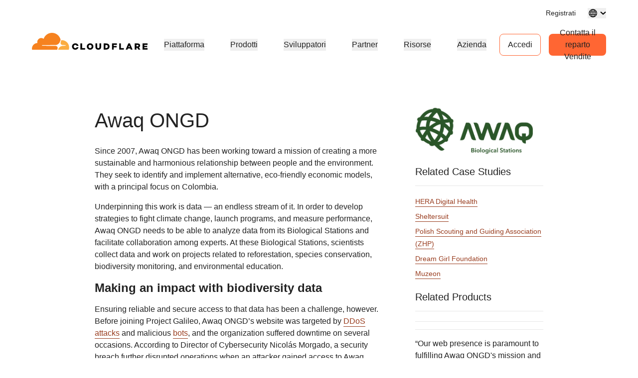

--- FILE ---
content_type: text/html; charset=utf-8
request_url: https://www.cloudflare.com/it-it/case-studies/awaq-ongd/
body_size: 67702
content:
<!DOCTYPE html><html lang="it-it"><head><script>(function(w,i,g){w[g]=w[g]||[];if(typeof w[g].push=='function')w[g].push(i)})
(window,'GTM-NDGPDFZ','google_tags_first_party');</script><script>(function(w,d,s,l){w[l]=w[l]||[];(function(){w[l].push(arguments);})('set', 'developer_id.dYzg1YT', true);
		w[l].push({'gtm.start':new Date().getTime(),event:'gtm.js'});var f=d.getElementsByTagName(s)[0],
		j=d.createElement(s);j.async=true;j.src='/go9u/';
		f.parentNode.insertBefore(j,f);
		})(window,document,'script','dataLayer');</script>
		<script>
			window.redwood={"consentGroups":{"C0001":true,"C0002":true,"C0003":true,"C0004":true},"country":"US","colo":"CMH","user":null,"rv1":"tsk","locale":"it-IT"}
			window.redwood.syncOneTrustToZarazConsents = function() {
				if(!window.zaraz?.consent) {
					return;
				}
				const zarazConsentMap = {
					C0002: 'Tuku',
					C0003: 'nBKC',
					C0004: 'aMDT',
				}
				const groups = window.redwood.consentGroups;
				const currentZarazGroups = window.zaraz.consent.getAll();
				const zarazActiveConsents = Object.keys(currentZarazGroups);
				let shouldUpdate = false;
				const mappedGroups = Object.entries(zarazConsentMap).filter(([key, value]) => zarazActiveConsents.includes(value)).reduce((acc, [key, value]) => {
					acc[value] = groups[key];
					if (!shouldUpdate && acc[value] !== currentZarazGroups[value]) {
						shouldUpdate = true;
					}
					return acc;
				}, {});
				if(!shouldUpdate) {
					return;
				}
				window.zaraz.consent.set(mappedGroups);
				window.zaraz.consent.sendQueuedEvents();
			};
		</script>
    <script type="text/javascript">
      var OneTrust={"geolocationResponse":{"stateCode":"OH","countryCode":"US"}}
    </script>
    <script>
     const acceptedLocales = [
      'en-au',
      'en-ca',
      'en-gb',
      'en-in',
      'en-us',
      'de-de',
      'es-es',
      'es-la',
      'fr-fr',
      'it-it',
      'ja-jp',
      'ko-kr',
			'pl-pl',
      'pt-br',
      'ru-ru',
      'zh-tw',
      'zh-cn',
      'zh-hans-cn',
    ];
    const orphanLocales = [
      'sv-se',
      'nl-nl',
      'vi-vn',
      'th-th',
      'id-id',
      'tr-tr',
    ];
    const ignoreList = [
      'apps',
      'docs',
      'rate-limit-test',
      'rss',
    ]
    function getPathFromLocale(locale, code, pathString) {
      if ( locale === code || !acceptedLocales.includes(code) || acceptedLocales.includes(locale) || orphanLocales.includes(locale) ) {
        return null;
      } else {
        return [code, locale ? locale : '', pathString].filter(part => part !== '').join('/');
      }
    };
    if(window.location.host !== 'staging.cloudflare-cn.com' && window.location.host !== 'cloudflare-cn.com' && window.location.host !== 'www.cloudflare-cn.com') {
      if (localStorage.getItem('langPreference')) {
        if (localStorage.getItem('langPreference').toLowerCase() != 'en-us') {
            const langPreference = localStorage.getItem('langPreference').toLowerCase();
            const splitPath = window.location.pathname.split('/').filter(part => part !== '');
            const currentLang = splitPath[0];
            if (!acceptedLocales.includes(currentLang) && !orphanLocales.includes(currentLang) && !ignoreList.includes(splitPath[0])) {
              splitPath.splice(0, 0, langPreference.toLowerCase());
              const newUrl = 'https://' + window.location.hostname + '/' + splitPath.join('/') + '/' + window.location.search;
              window.location.replace(newUrl);
            }
          }
      } else if (!window.navigator.userAgent.toLowerCase().includes('googlebot')) {
          const requestedLang = window.navigator.language;
          const splitPath = window.location.pathname.split('/').filter(part => part !== '');
          const maybeLocale = splitPath.shift();
          const splitPathString = splitPath.join('/');

          if (requestedLang && requestedLang.toLowerCase() != "en-us") {
            const requestedLangCode = requestedLang
              .toLowerCase()
              .replace('_', '-')
              .replace('hans-',''); // for zh-hans-cn, switch to zh-cn
            const redirectPath = getPathFromLocale(maybeLocale, requestedLangCode, splitPathString);
            if (redirectPath && !ignoreList.includes(maybeLocale)) {
              window.location.replace('https://' + window.location.hostname + '/' + redirectPath + '/' + window.location.search);
            }
          }
      }
    }
    </script><meta charSet="utf-8"/><meta http-equiv="x-ua-compatible" content="ie=edge"/><meta name="viewport" content="width=device-width, initial-scale=1"/><meta id="meta-title" name="title" content="Awaq ONGD | Project Galileo | Cloudflare" data-gatsby-head="true"/><meta id="meta-description" name="description" content="With help from Project Galileo, Awaq ONGD is securing and ensuring reliable access to environmental data for scientists.
" data-gatsby-head="true"/><meta id="meta-image" name="image" content="https://cf-assets.www.cloudflare.com/slt3lc6tev37/1vm275AAS7pWeCHu4aO2fZ/84e8f59c6a1a4511a48684dccdb519a1/Copy_of_BDES_5683_Project_Galileo_Collateral_Assets_r07_Contentful.png" data-gatsby-head="true"/><meta name="twitter:card" id="twitter-card" content="summary_large_image" data-gatsby-head="true"/><meta id="twitter-title" name="twitter:title" content="Awaq ONGD | Project Galileo | Cloudflare" data-gatsby-head="true"/><meta id="twitter-image" name="twitter:image" content="https://cf-assets.www.cloudflare.com/slt3lc6tev37/1vm275AAS7pWeCHu4aO2fZ/84e8f59c6a1a4511a48684dccdb519a1/Copy_of_BDES_5683_Project_Galileo_Collateral_Assets_r07_Contentful.png" data-gatsby-head="true"/><meta id="twitter-description" name="twitter:description" content="With help from Project Galileo, Awaq ONGD is securing and ensuring reliable access to environmental data for scientists.
" data-gatsby-head="true"/><meta property="og:title" id="og-title" content="Awaq ONGD | Project Galileo" data-gatsby-head="true"/><meta id="og-description" property="og:description" content="With help from Project Galileo, Awaq ONGD is securing and ensuring reliable access to environmental data for scientists.
" data-gatsby-head="true"/><meta property="og:image" id="og-image" content="https://cf-assets.www.cloudflare.com/slt3lc6tev37/1vm275AAS7pWeCHu4aO2fZ/84e8f59c6a1a4511a48684dccdb519a1/Copy_of_BDES_5683_Project_Galileo_Collateral_Assets_r07_Contentful.png" data-gatsby-head="true"/><style data-href="/styles.23fec80725e78f5f5b87.css" data-identity="gatsby-global-css">.rich-text-renderer .richtext-bold-container,.rich-text-renderer .richtext-bold-container i span{font-weight:700!important}.rich-text-renderer .rt-quote p{font-size:inherit!important;font-weight:inherit!important;margin:0!important}.rich-text-renderer ul li>span>span p{margin-bottom:24px}.rich-text-renderer ul li>span>span p:last-child{margin-bottom:0}.rich-text-renderer ol li>span>span p{margin-bottom:24px}.rich-text-renderer ol li>span>span p:last-child{margin-bottom:0}.rich-text-renderer table th span.fw7{color:#f63}@media screen and (min-width:1000px){.sticky-rich-text-renderer{max-height:700px;overflow-y:scroll;position:sticky;top:150px}}.br-checkbox{-webkit-user-select:none;user-select:none}.br-checkbox input{cursor:pointer}.br-checkbox input:checked~.checkmark{background-color:#0051c3;border-color:#0051c3}.br-checkbox input:checked~.checkmark:after{display:block}.br-checkbox .checkmark{left:0;top:0}.br-checkbox .checkmark:after{border:solid #fff;border-width:0 2px 2px 0;content:"";display:none;height:10px;left:8px;position:absolute;top:4px;transform:rotate(45deg);width:5px}.pay-enterprise-card .learn-more:after{content:url("data:image/svg+xml;charset=utf-8,%3Csvg xmlns='http://www.w3.org/2000/svg' width='6' height='10' fill='none' viewBox='0 0 6 10'%3E%3Cpath stroke='%23F63' stroke-width='1.2' d='M.71.801 4.91 5 .71 9.199'/%3E%3C/svg%3E");top:0}.feature-card{position:relative}.feature-card .ol-text{display:flex;flex-direction:column;padding:15px;position:absolute;width:100%}.feature-card .ol-text__sup{color:#003682;font-size:.8rem;font-weight:700;letter-spacing:.1rem;margin-bottom:8px;text-transform:uppercase}.feature-card .ol-text__text{color:#fff;font-size:1.5rem}@media (max-width:749px){.feature-card .ol-text{padding:25px}.feature-card .ol-text__sup{font-size:1.2rem;margin-bottom:15px}.feature-card .ol-text__text{font-size:2.5rem;line-height:2.4rem}}.element-resource-card-shadow{box-shadow:0 4px 10px #0000001f}.element-resource-card{height:100%;min-height:165px}.element-resource-card .row{height:100%;min-height:inherit}.element-resource-card .learn-more{align-self:flex-start;font-size:14px;letter-spacing:-.32px;line-height:normal}.element-resource-card .learn-more:after{content:url("data:image/svg+xml;charset=utf-8,%3Csvg xmlns='http://www.w3.org/2000/svg' width='7' height='11' fill='none' viewBox='0 0 7 11'%3E%3Cpath stroke='%23F63' stroke-width='1.2' d='M1 1.301 5.199 5.5 1 9.699'/%3E%3C/svg%3E")}.element-resource-card .element-resource-card--image-col img{width:100%}.element-resource-card:not(.element-resource-card--block) .element-resource-card--content-col{padding-right:16px!important}.element-resource-card:not(.element-resource-card--block) img{height:100%;object-fit:cover;object-position:center}.element-resource-card .element-resource-card-description>p:last-of-type{margin-bottom:0}.element-resource-card .element-resource-card-description>p:first-of-type{margin-top:0}.blade-card-carousel-wrapper{background-position:100% 100%}@media (max-width:749px){.blade-card-carousel-wrapper{background-size:contain}}@media (min-width:750px) and (max-width:1001px){.blade-card-carousel-wrapper{background-size:auto}}@media (min-width:1000px){.blade-card-carousel-wrapper{background-size:cover}}.blade-card-carousel-wrapper .carousel-arrow svg{height:19px;width:19px}.featured-company-logos{row-gap:32px}@media screen and (min-width:750px){.featured-company-logos{row-gap:48px}}.featured-company-logo{text-align:center}.featured-company-logo img{height:50px;max-width:100%;object-fit:contain;object-position:center}#blade-featured-solutions--container{background:linear-gradient(#fff,#fff) padding-box,linear-gradient(180deg,#f63,#f68c1f,#fbad41) border-box;padding:48px 66px}@media screen and (max-width:576px){#blade-featured-solutions--container{background:none;padding:0}#blade-featured-solutions--container .row .featured-solutions-column:not(:last-child){margin-bottom:48px}}.featured-statistics--title{max-width:100%;width:900px}.featured-statistics--quote:before{content:"“"}.featured-statistics--quote:after{content:"”"}.featured-statistics--quote-logo{height:40px}@media (max-width:749px){.blade-full-width-hero-background-image-wrapper .features-wrapper{flex-direction:column;flex-wrap:nowrap;order:1}.blade-full-width-hero-background-image-wrapper .features-wrapper>div{max-width:none;padding-top:48px}.blade-full-width-hero-background-image-wrapper .features-image-wrapper{display:flex;flex-direction:column-reverse;margin-bottom:48px}.blade-full-width-hero-background-image-wrapper .features-image-wrapper .features-image{order:2}}@media (min-width:3200px){.blade-full-width-hero-wrapper .blade-full-width-hero-background-image{background-size:cover!important}}.blade-full-width-hero-wrapper .tertiary-button-wrapper{display:flex;justify-content:center;width:100%!important}.blade-full-width-hero-wrapper .tertiary-button{width:272px!important}@media (max-width:749px){.blade-full-width-hero-wrapper .tertiary-button{width:100%!important}}.blade-full-width-hero-wrapper .copy{max-width:352px}.blade-full-width-hero-wrapper .copy>p{margin-top:0}.hero-tab-label{border-bottom:1px solid #ececec;color:#c6c6c6;font-size:18px;font-weight:600;line-height:24px}.hero-tab-label--active{border-bottom:1px solid #f63;color:#f63}.hero-tab-wrapper:hover .hero-tab-label--inactive{border-bottom:1px solid #000;color:#000}.hero-tab-wrapper:hover .tab-text--inactive{color:#000}.hero-tab-content{padding:16px 0;text-align:center}.tab-text{color:#777;font-size:16px;font-weight:400;line-height:24px}.tab-text--active{color:#000;font-size:16px;font-weight:600}.tab-arrow{color:#f63;float:left}.hero-section-top{margin-bottom:60px;min-height:400px}.hero-section-top .row{max-height:400px}.hero-media{height:308px;overflow:hidden;position:relative}.hero-media img,.hero-media video{height:100%;width:100%}.hero-section-bottom .col{padding:0}.hero-promotional-banner-wrapper{border-radius:8px;box-shadow:0 4px 12px 0 #0000001f;position:relative}.hero-promotional-banner-wrapper:after,.hero-promotional-banner-wrapper:before{border-radius:8px;content:"";display:block;height:100%;position:absolute;width:115px}@media (max-width:549px){.hero-promotional-banner-wrapper:after,.hero-promotional-banner-wrapper:before{background:none!important}}@media (max-width:749px){.hero-promotional-banner-wrapper:after,.hero-promotional-banner-wrapper:before{background-size:cover!important}}.hero-promotional-banner-wrapper:before{background:url(/img/icons/orange/new/flare_left.svg) no-repeat 50%;left:0;right:0}.hero-promotional-banner-wrapper:after{background:url(/img/icons/orange/new/flare_right.svg) no-repeat 50%;right:0;top:0}.hero-promotional-banner-wrapper>div{border-color:#0000;display:flex;justify-content:center;max-width:75%;min-height:53px;padding:0;z-index:1}@media (max-width:749px){.hero-promotional-banner-wrapper>div{flex-wrap:wrap;padding-bottom:10px;text-align:center}}.hero-promotional-banner-wrapper .lh-copy{background-color:initial!important;color:#f63!important;font-weight:500!important;margin-right:24px;padding-right:0!important}@media (min-width:1000px){.hero-promotional-banner-wrapper .learn-more{margin-left:24px}}.hero-promotional-banner-wrapper .learn-more:after{content:url("data:image/svg+xml;charset=utf-8,%3Csvg xmlns='http://www.w3.org/2000/svg' width='12' height='15' fill='none' stroke-width='1.2' viewBox='0 0 8 15'%3E%3Cpath fill='%23f63' d='m1.708.5-1 1 4 4-4 4 1 1 5-5-5-5Z'/%3E%3C/svg%3E");margin-left:0;position:relative;top:5px}.column-content-card-description>*{color:#000!important;font-size:18px!important}.inline-title-column-card-icon{max-height:30px;max-width:30px}.parallax-hero-wrapper .parallax-hero{align-items:center;display:flex}.parallax-hero-wrapper .old-parallax-hero{background-color:#fafafa;transition:opacity .1s ease-in-out;will-change:opacity}@media (min-width:750px){.parallax-hero-wrapper .old-parallax-hero{position:sticky;top:0}}@media only screen and (max-width:767px){.parallax-hero-wrapper .old-parallax-hero{padding-bottom:25px;padding-top:48px}}.parallax-hero-wrapper .new-parallax-hero{background-color:#fff;border-top-left-radius:48px;border-top-right-radius:48px;box-shadow:0 -4px 48px 0 #0000000a,0 14px 40px 0 #f636;position:relative}@media only screen and (max-width:767px){.parallax-hero-wrapper .new-parallax-hero{padding-top:40px}}.parallax-hero-wrapper .blade-half-width-hero-image{mix-blend-mode:darken}@media only screen and (min-width:1200px){.resource-card__container .image_wrapper{height:113px}.resource-card__container .image_wrapper img.partner-logo{max-height:113px}}@media only screen and (min-width:992px) and (max-width:1199px){.resource-card__container .image_wrapper{height:66px}.resource-card__container .image_wrapper img.partner-logo{max-height:66px}}@media only screen and (min-width:768px) and (max-width:991px){.resource-card__container .image_wrapper{height:42px}.resource-card__container .image_wrapper img.partner-logo{max-height:42px}}@media only screen and (max-width:767px){.resource-card__container .image_wrapper{height:54px}.resource-card__container .image_wrapper img.partner-logo{max-height:54px}}.resource-card__container .resource-description-wrapper{-ms-overflow-style:none;overflow:scroll;scrollbar-width:none}.resource-card__container .resource-description-wrapper>pre>code{text-wrap:wrap}.resource-card__container .resource-description-wrapper::-webkit-scrollbar{display:none}.blade-tabs p{margin-bottom:8px!important}.the-net-hero h1{font-family:Inter,sans-serif;line-height:24px;padding-top:25px}.the-net-hero h1 span.tn__header--large{font-size:60px;font-weight:600}.the-net-hero h1 span.tn__header--small{display:inline-flex;font-size:16px;font-weight:200;letter-spacing:3px;margin-left:5px;margin-top:5px}.the-net-hero .tn__divider{border-right:1px solid #f63;display:none;height:90%;margin-top:5%;position:absolute;right:0}.the-net-hero .tn__divider:after,.the-net-hero .tn__divider:before{background:#f63;border-radius:5px;content:"";height:5px;position:absolute;right:-3px;width:5px}.the-net-hero .tn__divider:after{bottom:0}@media screen and (min-width:992px){.the-net-hero .tn__divider{display:flex}}.the-net-hero p{font-family:Inter,sans-serif;font-size:18px}@media screen and (max-width:991px){.enablement-blade-content .enablement-blade-actions a{width:100%}}

/*! Cloudflare CSS v1.0.0 *//*! normalize.css v8.0.0 | MIT License | github.com/necolas/normalize.css */.headline-1{color:#222;font-size:32px;font-weight:600;line-height:40px;margin-bottom:0;margin-top:0}@media screen and (min-width:576px){.headline-1{color:#222;font-size:48px;font-weight:600;line-height:54px;margin-bottom:0;margin-top:0}}.headline-2{color:#000;font-size:32px;font-weight:600;line-height:40px;margin-bottom:0;margin-top:0}@media screen and (min-width:576px){.headline-2{color:#000;font-size:40px;font-weight:600;line-height:45px;margin-bottom:0;margin-top:0}}.headline-3{font-size:32px;line-height:40px}.headline-3,.headline-4{color:#222;font-weight:600;margin-bottom:0;margin-top:0}.headline-4{font-size:24px;line-height:30px}.headline-5{font-size:18px;line-height:24px}.headline-5,.headline-6{color:#222;font-weight:600;margin-bottom:0;margin-top:0}.headline-6{font-size:14px;line-height:21px}.body-1{font-size:16px;line-height:24px}.body-1,.body-2{color:#222;font-weight:400}.body-2{font-size:14px;line-height:21px}.body-3{color:#222;font-size:12px;font-weight:400;line-height:18px}.numbered-stats{color:#f63;font-size:56px;font-weight:400;line-height:64px}.quote{font-size:32px;line-height:40px}.mobile-quote,.quote{color:#222;font-weight:400}.mobile-quote{font-size:24px;line-height:30px}.learn-more-text>a{font-weight:600!important}.learn-more-link1{color:#a5a5a5!important;font-size:16px;font-weight:700;line-height:24px;text-decoration:none}.learn-more-link1:hover{color:#222!important}.learn-more{background-image:linear-gradient(#000,#000);background-position-x:0;background-position-y:100%;background-repeat:no-repeat;background-size:0 .1em;color:#000!important;font-size:16px;font-weight:400;line-height:24px;text-decoration:none;transition:background-size .2s ease-in-out}.learn-more:focus,.learn-more:hover{background-size:100% .1em}.learn-more:after{content:url("data:image/svg+xml;charset=utf-8,%3Csvg xmlns='http://www.w3.org/2000/svg' width='8' height='15' fill='none' viewBox='0 0 8 15'%3E%3Cpath fill='%23000' d='m.99 14.004-.707-.707L6.079 7.5.283 1.704.99.997 7.494 7.5.99 14.004Z'/%3E%3C/svg%3E");margin-left:8px;position:relative;top:2px}.learn-more-no-caret:after{content:"";position:static}.learn-more-orange-1-500-caret:after{content:url("data:image/svg+xml;charset=utf-8,%3Csvg xmlns='http://www.w3.org/2000/svg' width='8' height='10' fill='none' stroke-width='1.2' viewBox='0 0 8 15'%3E%3Cpath fill='%23f63' d='m.99 14.004-.707-.707L6.079 7.5.283 1.704.99.997 7.494 7.5.99 14.004Z'/%3E%3C/svg%3E");margin-left:4px;position:relative;vertical-align:1px}.learn-more:active{background-size:100% .1em;color:#5e5e5e!important}.legal{font-size:12px;font-weight:600;line-height:18px}.alternate-link--blue3 p a{color:#c5ebf5!important}.alternate-link--blue3 p a:hover{color:#6ecce5!important;text-decoration:underline}.alternate-link--black p a{background-image:none;border-bottom:1px solid #222;color:#222!important}.alternate-link--black p a:hover{--inline-link-bg-color:#0000;--inline-link-bg-image:none;background-image:none;border-bottom:1px solid #474747;color:#474747!important}.markdown-block table{border:all;border-collapse:collapse;font-size:16px;text-align:center;width:100%}.markdown-block td,.markdown-block th{border:1px solid #ccc;padding:5px}.markdown-block a{color:#0051c3;font-weight:400}.markdown-block a:hover{color:#0045a6}.markdown-block.checkmarks ul li:before{display:none}.markdown-block ol{counter-reset:custom-reset;list-style:none}.markdown-block ol li{counter-increment:custom-reset;line-height:24px;list-style:none;margin-bottom:16px}.markdown-block ol li:before{color:#f63;content:counter(custom-reset) ". ";font-size:16px;font-weight:600;left:0;margin-right:16px}.markdown-block li ol li,.markdown-block li ul li{margin-top:24px}.markdown-block ol[type=a] li:before{content:counter(custom-reset,lower-alpha) ". "}.markdown-block ul{list-style:none;padding-left:0}.markdown-block ul li{display:block;margin-bottom:16px;padding-left:12px;position:relative}.markdown-block ul li:before{left:0;position:absolute}.markdown-block ul li>p:first-child{margin-top:0}.markdown-block ul li:before{color:#f63;content:"|";font-weight:600}.link-caret{position:relative;top:2px}.link-caret:after{margin-left:8px}.measure{max-width:30em}.measure-wide{max-width:34em}.measure-narrow{max-width:20em}.indent{margin-bottom:0;margin-top:0;text-indent:1em}.small-caps{font-variant:small-caps}.truncate{overflow:hidden;text-overflow:ellipsis;white-space:nowrap}.word-break{word-break:break-word}.line-clamp-2{-webkit-box-orient:vertical;-webkit-line-clamp:2;line-clamp:2;display:-webkit-box;overflow:hidden}.border-box,a,article,aside,blockquote,body,code,dd,div,dl,dt,fieldset,figcaption,figure,footer,form,h1,h2,h3,h4,h5,h6,header,html,input[type=email],input[type=number],input[type=password],input[type=tel],input[type=text],input[type=url],legend,li,main,nav,ol,p,pre,section,table,td,textarea,th,tr,ul{box-sizing:border-box}.aspect-ratio{height:0;position:relative}.aspect-ratio--16x9{padding-bottom:56.25%}.aspect-ratio--9x16{padding-bottom:177.77%}.aspect-ratio--4x3{padding-bottom:75%}.aspect-ratio--3x4{padding-bottom:133.33%}.aspect-ratio--6x4{padding-bottom:66.6%}.aspect-ratio--4x6{padding-bottom:150%}.aspect-ratio--8x5{padding-bottom:62.5%}.aspect-ratio--5x8{padding-bottom:160%}.aspect-ratio--7x5{padding-bottom:71.42%}.aspect-ratio--5x7{padding-bottom:140%}.aspect-ratio--1x1{padding-bottom:100%}.aspect-ratio--object{bottom:0;height:100%;left:0;position:absolute;right:0;top:0;width:100%;z-index:100}img{max-width:100%}.cover{background-size:cover!important}.contain{background-size:contain!important}.bg-center{background-position:50%}.bg-center,.bg-top{background-repeat:no-repeat}.bg-top{background-position:top}.bg-right{background-position:100%}.bg-bottom,.bg-right{background-repeat:no-repeat}.bg-bottom{background-position:bottom}.bg-left{background-position:0;background-repeat:no-repeat}.bg--grayOpaque{background-color:#101010cc}.bg--transparent{background-color:initial}.bg--gray1{background-color:#f5f5f5}.bg--purple{background-color:#7d4788}.bg--blue{background-color:#2da7cb}.bg--blue1{background-color:#0051c3}.bg--orange1{background-color:#f6821f}.bg--br-blue5{background-color:#f8fbfb}.bg--orange5{background-color:#d86300}.bg--white{background-color:#fff}.bg-orange-3-100_32{background-color:#feefd952}.bg-orange-3-400_01{background-color:#f6821f1a}.bg-orange-3-400_02{background-color:#f6821f33}.ba{border-style:solid;border-width:1px}.bt{border-top-style:solid;border-top-width:1px}.br{border-right-style:solid;border-right-width:1px}.bb{border-bottom-style:solid;border-bottom-width:1px}.bl{border-left-style:solid;border-left-width:1px}.bn{border-style:none;border-width:0}.bt-only{border:none;border-top:1px solid}.bb-2{border-bottom-width:16px!important}.bb-2px{border-bottom-style:solid;border-bottom-width:2px}.br0{border-radius:0}.br-4{border-radius:4px}.br-5{border-radius:5px}.br-8{border-radius:8px}.br2{border-radius:5px}.br3{border-radius:10px}.br4{border-radius:15px}.br8px{border-radius:8px}.br-100{border-radius:100%}.br-pill{border-radius:9999px}.br--bottom{border-top-left-radius:0;border-top-right-radius:0}.br--top{border-bottom-left-radius:0}.br--right,.br--top{border-bottom-right-radius:0}.br--right{border-top-right-radius:0}.br--left{border-bottom-left-radius:0;border-top-left-radius:0}.b--dotted{border-style:dotted}.b--dashed{border-style:dashed}.b--solid{border-style:solid}.b--none{border-style:none}.bw0{border-width:0}.bw1{border-width:1px}.bw2{border-width:2px}.bw3{border-width:4px}.bw4{border-width:8px}.bw5{border-width:10px}.bt-0{border-top-width:0}.br-0{border-right-width:0}.bb-0{border-bottom-width:0}.bl-0{border-left-width:0}.shadow-1{box-shadow:1px 3px 1px #00000029,1px 0 1px #3c404314}.shadow-2{box-shadow:-1px 0 2px 0 #0003}.shadow-3{box-shadow:2px 2px 4px 2px #0003}.shadow-4{box-shadow:2px 2px 8px 0 #0003}.shadow-5{box-shadow:4px 4px 8px 0 #0003}.shadow-orange-1_03,.shadow-orange-1_03:hover{box-shadow:0 0 4px #f6821f4d}.button-cta{align-items:center;border-radius:8px;display:flex;justify-content:center;max-width:100%}.button-under-attack{min-width:158px}.button-under-attack:hover{background-color:#d86300!important}@media screen and (max-width:576px){.auto-btn{width:100%!important}}@media screen and (min-width:576px) and (max-width:991px){.auto-btn{width:auto!important}}.narrow-btn{width:100%}@media screen and (min-width:992px){.narrow-btn{width:158px}}.wide-btn{width:100%}@media screen and (min-width:992px){.wide-btn{width:255px}}.extra-wide-btn{width:100%}@media screen and (min-width:992px){.extra-wide-btn{width:352px}}.full-width-btn{width:100%!important}.button-cta:hover{outline:0}.button-cta:focus{outline-color:#6ecce5!important}.button-cta.bg-orange1:hover{background-color:#d86300!important}.button-cta.b--orange1:hover,.primary-orange2-btn:hover{border-color:#d86300!important;color:#d86300!important}.button-cta.b--blue0:hover{border-color:#0045a6!important;color:#003682!important}.button-cta.bg-blue1:hover{background-color:#0045a6!important}.button-cta.blue-outline:hover{background-color:#edf3fb}.secondary-blue2-btn:hover{border-color:#0045a6!important;color:#0045a6!important}.pre{overflow-x:auto;overflow-y:hidden;overflow:scroll}.top-0{top:0}.right-0{right:0}.bottom-0{bottom:0}.left-0{left:0}.top-1{top:1rem}.right-1{right:1rem}.bottom-1{bottom:1rem}.left-1{left:1rem}.top-2{top:2rem}.right-2{right:2rem}.bottom-2{bottom:2rem}.left-2{left:2rem}.right-3{right:3rem}.right-4{right:4rem}.top--1{top:-1rem}.right--1{right:-1rem}.bottom--1{bottom:-1rem}.left--1{left:-1rem}.top--2{top:-2rem}.right--2{right:-2rem}.bottom--2{bottom:-2rem}.left--2{left:-2rem}.absolute--fill{bottom:0;left:0;right:0;top:0}.cf:after,.cf:before{content:" ";display:table}.cf:after{clear:both}.cf{*zoom:1}.cl{clear:left}.cr{clear:right}.cb{clear:both}.cn{clear:none}.dn{display:none}.di{display:inline}.db{display:block}.dib{display:inline-block}.dit{display:inline-table}.dt{display:table}.dtc{display:table-cell}.dt-row{display:table-row}.dt-row-group{display:table-row-group}.dt-column{display:table-column}.dt-column-group{display:table-column-group}.dt--fixed{table-layout:fixed;width:100%}.flex,.grid-container{display:flex}.flex-0{flex:0 1}.flex-1{flex:1 1}.inline-flex{display:inline-flex}.basis-auto{flex-basis:auto}.flex-grow-2{flex-grow:2}.flex-grow-3{flex-grow:3}.flex-grow-4{flex-grow:4}.flex-grow-5{flex-grow:5}.flex-grow-6{flex-grow:6}.flex-grow-7{flex-grow:7}.flex-grow-8{flex-grow:8}.flex-auto{flex:1 1 auto;min-height:0;min-width:0}.flex-none{flex:none!important}.flex-column{flex-direction:column}.flex-row,.grid-container{flex-direction:row}.flex-wrap,.grid-container{flex-wrap:wrap}.flex-nowrap{flex-wrap:nowrap}.flex-wrap-reverse{flex-wrap:wrap-reverse}.flex-column-reverse{flex-direction:column-reverse}.flex-row-reverse{flex-direction:row-reverse}.items-start{align-items:flex-start}.items-end{align-items:flex-end}.items-center{align-items:center}.items-baseline{align-items:baseline}.items-stretch{align-items:stretch}.self-start{align-self:flex-start}.self-end{align-self:flex-end}.self-center{align-self:center}.self-baseline{align-self:baseline}.self-stretch{align-self:stretch}.justify-start{justify-content:flex-start}.justify-end{justify-content:flex-end}.justify-center{justify-content:center}.justify-between{justify-content:space-between}.justify-around{justify-content:space-around}.content-start{align-content:flex-start}.content-end{align-content:flex-end}.content-center{align-content:center}.content-between{align-content:space-between}.content-around{align-content:space-around}.content-stretch{align-content:stretch}.order-last{order:99999}.flex-basis-0{flex-basis:0}.flex-grow-0{flex-grow:0}.flex-grow-1{flex-grow:1}.flex-shrink-0{flex-shrink:0}.flex-shrink-1{flex-shrink:1}.fl{float:left}.fl,.fr{_display:inline}.fr{float:right}.fn{float:none}.sans-serif{font-family:-apple-system,BlinkMacSystemFont,avenir next,avenir,helvetica neue,helvetica,ubuntu,roboto,noto,segoe ui,arial,sans-serif}.mono{font-family:menlo,monaco,monospace}.i{font-style:italic}.fs-normal{font-style:normal}.fwnormal,.normal{font-weight:400!important}.b,.fwbold{font-weight:700!important}.fw1{font-weight:100!important}.fw2{font-weight:200!important}.fw3{font-weight:300!important}.copy1,.copy2,.copy3,.fw4{font-weight:400!important}.fw5{font-weight:500!important}.fw6{font-weight:600!important}.fw7,.headline1,.headline2,.learn-more-link,.link,.sub-headline1,.sub-headline2,.title-case{font-weight:700!important}.fw8{font-weight:800!important}.fw9{font-weight:900!important}.input-reset{-webkit-appearance:none;-moz-appearance:none}.button-reset::-moz-focus-inner,.input-reset::-moz-focus-inner{border:0;padding:0}.native-dropdown:focus+[role=dropdown-facade]{border-color:#0000;outline:2px solid #0051c3;outline-offset:-2px}.h-3rem{height:3rem}.h-5rem{height:5rem}.h-7rem{height:7rem}.h-11rem{height:11rem}.h-28rem{height:28rem}.h-30rem{height:30rem}.h-40rem{height:40rem}.h-46rem{height:46rem}.mh-3rem{max-height:3rem}.mh-4rem{max-height:4rem}.minh-3rem{min-height:3rem}.minh-4rem{min-height:4rem}.minh-5rem{min-height:5rem}.minh-6rem{min-height:6rem}.minh-7rem{min-height:7rem}.minh-8rem{min-height:8rem}.h1{height:1rem}.h2{height:2rem}.h3,.h3-temp{height:4rem}.h4{height:8rem}.h5{height:16rem}.h4-plus-h5{height:24rem}.h-25{height:25%}.h-50{height:50%}.h-75{height:75%}.h-100{height:100%}.min-h-100{min-height:100%}.vh-25{height:25vh}.vh-50{height:50vh}.vh-75{height:75vh}.vh-100{height:100vh}.min-vh-100{min-height:100vh}.h-auto{height:auto}.h-inherit{height:inherit}.h40px{height:40px}.h-3pt5{height:56px}@media screen and (min-width:1023px){.h40px-sxl{height:40px!important}}@media screen and (min-width:992px){.h40px-l{height:40px}}@media screen and (min-width:576px) and (max-width:991px){.h40px-m{height:40px}}@media screen and (min-width:576px){.h40px-ns{height:40px}}.h-0{height:0}.ls1,.sub-headline2{letter-spacing:-.45px}.copy1,.learn-more-link,.link,.ls2{letter-spacing:-.32px}.copy2,.ls3{letter-spacing:-.15px}.ls4,.sub-headline1{letter-spacing:.36px}.headline2,.ls5{letter-spacing:.38px}.headline1,.ls6{letter-spacing:.4px}.tracked{letter-spacing:.1em}.tracked-tight{letter-spacing:-.05em}.tracked-mega{letter-spacing:.25em}.lh-solid{line-height:1}.headline2,.lh-title,.sub-headline1,.sub-headline2{line-height:1.25}.copy1,.copy2,.copy3,.headline1,.learn-more-link,.lh-copy,.title-case{line-height:1.5}.lh-0{line-height:0}.lh-1_8{line-height:1.8!important}.lh-1_1{line-height:1.1}.lh-1_4{line-height:1.4!important}.lh-1_2{line-height:1.2!important}.link{text-decoration:none}.link,.link:active,.link:focus,.link:hover,.link:link,.link:visited{transition:color .15s ease-in}.link:focus{outline:1px dotted currentColor}.list{list-style-type:none}.tight-list ul{list-style:none;padding-left:0}.tight-list ul li{display:block;padding-left:16px;position:relative}.tight-list ul li:before{left:0;position:absolute}.tight-list ul li>p:first-child{margin-top:0}.tight-list ul li:before{color:#f63;content:"• ";font-weight:600}.mw-65{max-width:65%}.mw-100{max-width:100%}.mw-60{max-width:60%}.mw1{max-width:1rem}.mw2{max-width:2rem}.mw3{max-width:4rem}.mw4{max-width:8rem}.mw5{max-width:17rem}.mw6{max-width:32rem}.mw7{max-width:31rem}.mw8{max-width:64rem}.grid-container,.mw9{max-width:75rem}.mw10{max-width:96rem}.mw-none{max-width:none}.w-fit-content{width:-moz-fit-content;width:fit-content}.w-initial{width:auto}.w-16{width:16%}.w-23{width:23%}.w-31{width:31%}.w-44{width:44%}.w-47{width:47%}.w-0rem{width:0}.w-3rem{width:3rem}.w-8rem{width:8rem}.w-9rem{width:9rem}.w-10rem{width:10rem}.w-11rem{width:11rem}.w-12rem{width:12rem}.w-14rem{width:14rem}.w-20rem{width:20rem}.w-27rem{width:27rem}.w-30rem{width:30rem}.w-44rem{width:44rem}.w1{width:1rem}.w2{width:2rem}.w3{width:4rem}.w4{width:8rem}.w5{width:16rem}.w4-plus-w5{width:24rem}.w-10{width:10%}.w-20{width:20%}.w-25{width:25%}.w-30{width:30%}.w-33{width:33%}.w-34{width:34%}.w-40{width:40%}.w-50{width:50%}.w-60{width:60%}.w-70{width:70%}.w-75{width:75%}.w-80{width:80%}.w-90{width:90%}.grid-item,.w-100{width:100%}.w-third{width:33.33333%}.w-two-thirds{width:66.66667%}.w-auto{width:auto}.overflow-visible{overflow:visible}.overflow-scroll{overflow:scroll}.overflow-auto{overflow:auto}.overflow-x-visible{overflow-x:visible}.overflow-x-hidden{overflow-x:hidden}.overflow-x-scroll{overflow-x:scroll}.overflow-x-auto{overflow-x:auto}.overflow-y-visible{overflow-y:visible}.overflow-y-hidden{overflow-y:hidden}.overflow-y-scroll{overflow-y:scroll}.overflow-y-auto{overflow-y:auto}.static{position:static}.relative{position:relative}.absolute{position:absolute}.fixed{position:fixed}.sticky{position:sticky}.top-100{top:100%}.o-100{opacity:1}.o-90{opacity:.9}.o-80{opacity:.8}.o-70{opacity:.7}.o-60{opacity:.6}.o-50{opacity:.5}.o-40{opacity:.4}.o-30{opacity:.3}.o-20{opacity:.2}.o-10{opacity:.1}.o-05{opacity:.05}.o-025{opacity:.025}.o-0{opacity:0}.rotate-0{transform:rotate(0)}.rotate-45{transform:rotate(45deg)}.rotate-90{transform:rotate(90deg)}.rotate-135{transform:rotate(135deg)}.rotate-180{transform:rotate(180deg)}.rotate-225{transform:rotate(225deg)}.rotate-270{transform:rotate(270deg)}.rotate-315{transform:rotate(315deg)}.br-blue{color:#0051c3}.br-darkBlue{color:#003682}.br-lightBlue4{color:#f8fbfb}.br-lightBlue{color:#e2f5fa}.br-lightOrange{color:#fbad40}.bg-br-blue{background-color:#0051c3}.bg-br-darkBlue{background-color:#003682}.bg-br-lightBlue4{background-color:#f8fbfb}.bg-br-lightBlue{background-color:#e2f5fa}.bg-br-lightOrange{background-color:#fbad40}.orange{color:#f38020!important}.lightOrange{color:#faae40!important}.red{color:#e04e64!important}.lightRed{color:#e27179!important}.green{color:#71c492!important}.lightGreen{color:#9fd3b5!important}.blue{color:#2da7cb!important}.lightBlue{color:#89c4e1!important}.purple{color:#7d4788!important}.lightPurple{color:#af7baf!important}.navy{color:#00517f!important}.lightNavy{color:#4f8cc8!important}.brandGray1{color:#f5f5f5!important}.brandGray2{color:#ddd!important}.brandGray3{color:#aaa!important}.brandGray4{color:#707070!important}.brandGray5{color:#404242!important}.black{color:#222!important}.black2{color:#a5a5a5!important}.white{color:#fff!important}.white-80{color:#fffc!important}.white-70{color:#ffffffb3!important}.white-50{color:#ffffff80!important}.white-20{color:#fff3!important}.white-10{color:#ffffff1a!important}.white-05{color:#ffffff0d!important}.white-025{color:hsla(0,0%,100%,.025)!important}.black-80{color:#000c!important}.black-70{color:#000000b3!important}.black-50{color:#00000080!important}.black-20{color:#0003!important}.black-10{color:#0000001a!important}.black-05{color:#0000000d!important}.black-025{color:rgba(0,0,0,.025)!important}.transparent{color:#0000!important}.dark-red0{color:#430c15!important}.red0{color:#b0291c!important}.red1{color:#fc3d2e!important}.red2{color:#fca39c!important}.red3{color:#fedad7!important}.red4{color:#feedeb!important}.red5{color:#e35f75!important}.red6{color:#ec93a2!important}.red7{color:#f3bac3!important}.red8{color:#f9dce1!important}.red9{color:#fcf0f2!important}.orange0{color:#f63!important}.orange1{color:#f6821f!important}.orange2{color:#fbad41!important}.orange3{color:#e06d10!important}.orange4{color:#b6590d!important}.orange5{color:#d86300!important}.orange6{color:#f4a15d!important}.orange7{color:#f8c296!important}.orange8{color:#fbdbc1!important}.orange9{color:#fdf1e7!important}.gold0{color:#2c1c02!important}.gold1{color:#573905!important}.gold2{color:#744c06!important}.gold3{color:#8e5c07!important}.gold4{color:#a26a09!important}.gold5{color:#c7820a!important}.gold6{color:#f4a929!important}.gold7{color:#f8cd81!important}.gold8{color:#fbe2b6!important}.gold9{color:#fdf3e2!important}.green0{color:#12523d!important}.green1{color:#148c40!important}.green2{color:#57cf7d!important}.green3{color:#bceccb!important}.green4{color:#ddf5e5!important}.green5{color:#46a46c!important}.green6{color:#79c698!important}.green7{color:#b0ddc2!important}.green8{color:#d8eee1!important}.green9{color:#eff8f3!important}.cyan0{color:#0c2427!important}.cyan1{color:#164249!important}.cyan2{color:#1d5962!important}.cyan3{color:#26727e!important}.cyan4{color:#2b818e!important}.cyan5{color:#35a0b1!important}.cyan6{color:#66c3d1!important}.cyan7{color:#a5dce4!important}.cyan8{color:#d0edf1!important}.cyan9{color:#e9f7f9!important}.blue0{color:#003682!important}.blue1,.learn-more-link,.link{color:#0051c3!important}.blue2{color:#6ecce5!important}.blue3{color:#c5ebf5!important}.blue4{color:#e2f5fa!important}.blue5{color:#f8fbfb!important}.blue6{color:#edf3fb!important}.blue7{color:#add2eb!important}.blue8{color:#d6e9f5!important}.blue9{color:#f4f8fc!important}.bluehover{color:#0045a6!important}.indigo0{color:#181e34!important}.indigo1{color:#2c365e!important}.indigo2{color:#404e88!important}.indigo3{color:#5062aa!important}.indigo4{color:#6373b6!important}.indigo5{color:#8794c7!important}.indigo6{color:#a5aed5!important}.indigo7{color:#c8cde5!important}.indigo8{color:#e0e3f0!important}.indigo9{color:#f1f3f8!important}.violet0{color:#2d1832!important}.violet1{color:#502b5a!important}.violet2{color:#753f83!important}.violet3{color:#8e4c9e!important}.violet4{color:#9f5bb0!important}.violet5{color:#b683c3!important}.violet6{color:#c9a2d2!important}.violet7{color:#dbc1e1!important}.violet8{color:#ebddee!important}.violet9{color:#f7f1f8!important}.gray0{color:#4e4e4e!important}.gray1{color:#747474!important}.gray2{color:#b9b9b9!important}.gray3{color:#e1e1e1!important}.gray4{color:#f0f0f0!important}.gray5{color:#92979b!important}.gray6{color:#b7bbbd!important}.gray7{color:#d5d7d8!important}.gray8{color:#eaebeb!important}.gray9{color:#f7f7f8!important}.bg-orange{background-color:#f38020!important}.bg-lightOrange{background-color:#faae40!important}.bg-red{background-color:#e04e64!important}.bg-lightRed{background-color:#e27179!important}.bg-green{background-color:#71c492!important}.bg-lightGreen{background-color:#9fd3b5!important}.bg-blue{background-color:#2da7cb!important}.bg-lightBlue{background-color:#89c4e1!important}.bg-purple{background-color:#7d4788!important}.bg-lightPurple{background-color:#af7baf!important}.bg-navy{background-color:#00517f!important}.bg-lightNavy{background-color:#4f8cc8!important}.bg-brandGray1{background-color:#f5f5f5!important}.bg-brandGray2{background-color:#ddd!important}.bg-brandGray3{background-color:#aaa!important}.bg-brandGray4{background-color:#707070!important}.bg-brandGray5{background-color:#404242!important}.bg-black{background-color:#222!important}.bg-white{background-color:#fff!important}.bg-white-80{background-color:#fffc!important}.bg-white-70{background-color:#ffffffb3!important}.bg-white-50{background-color:#ffffff80!important}.bg-white-20{background-color:#fff3!important}.bg-white-10{background-color:#ffffff1a!important}.bg-white-05{background-color:#ffffff0d!important}.bg-white-025{background-color:hsla(0,0%,100%,.025)!important}.bg-black-80{background-color:#000c!important}.bg-black-70{background-color:#000000b3!important}.bg-black-50{background-color:#00000080!important}.bg-black-20{background-color:#0003!important}.bg-black-10{background-color:#0000001a!important}.bg-black-05{background-color:#0000000d!important}.bg-black-025{background-color:rgba(0,0,0,.025)!important}.bg-transparent{background-color:#0000!important}.bg-red0{background-color:#b0291c!important}.bg-red1{background-color:#fc3d2e!important}.bg-red2{background-color:#fca39c!important}.bg-red3{background-color:#fedad7!important}.bg-red4{background-color:#feedeb!important}.bg-red5{background-color:#e35f75!important}.bg-red6{background-color:#ec93a2!important}.bg-red7{background-color:#f3bac3!important}.bg-red8{background-color:#f9dce1!important}.bg-red9{background-color:#fcf0f2!important}.bg-orange0{background-color:#f63!important}.bg-orange1{background-color:#f6821f!important}.bg-orange2{background-color:#fbad41!important}.bg-orange3{background-color:#e06d10!important}.bg-orange4{background-color:#b6590d!important}.bg-orange5{background-color:#d86300!important}.bg-orange6{background-color:#f4a15d!important}.bg-orange7{background-color:#f8c296!important}.bg-orange8{background-color:#fbdbc1!important}.bg-orange9{background-color:#fdf1e7!important}.bg-gold0{background-color:#2c1c02!important}.bg-gold1{background-color:#573905!important}.bg-gold2{background-color:#744c06!important}.bg-gold3{background-color:#8e5c07!important}.bg-gold4{background-color:#a26a09!important}.bg-gold5{background-color:#c7820a!important}.bg-gold6{background-color:#f4a929!important}.bg-gold7{background-color:#f8cd81!important}.bg-gold8{background-color:#fbe2b6!important}.bg-gold9{background-color:#fdf3e2!important}.bg-green0{background-color:#12523d!important}.bg-green1{background-color:#148c40!important}.bg-green2{background-color:#57cf7d!important}.bg-green3{background-color:#bceccb!important}.bg-green4{background-color:#ddf5e5!important}.bg-green5{background-color:#46a46c!important}.bg-green6{background-color:#79c698!important}.bg-green7{background-color:#b0ddc2!important}.bg-green8{background-color:#d8eee1!important}.bg-green9{background-color:#eff8f3!important}.bg-cyan0{background-color:#0c2427!important}.bg-cyan1{background-color:#164249!important}.bg-cyan2{background-color:#1d5962!important}.bg-cyan3{background-color:#26727e!important}.bg-cyan4{background-color:#2b818e!important}.bg-cyan5{background-color:#35a0b1!important}.bg-cyan6{background-color:#66c3d1!important}.bg-cyan7{background-color:#a5dce4!important}.bg-cyan8{background-color:#d0edf1!important}.bg-cyan9{background-color:#e9f7f9!important}.bg-blue0{background-color:#003682!important}.bg-blue1{background-color:#0051c3!important}.bg-blue2{background-color:#6ecce5!important}.bg-blue3{background-color:#c5ebf5!important}.bg-blue4{background-color:#e2f5fa!important}.bg-blue5{background-color:#f8fbfb!important}.bg-blue6{background-color:#edf3fb!important}.bg-blue7{background-color:#add2eb!important}.bg-blue8{background-color:#d6e9f5!important}.bg-blue9{background-color:#f4f8fc!important}.bg-bluehover{background-color:#0045a6!important}.bg-indigo0{background-color:#181e34!important}.bg-indigo1{background-color:#2c365e!important}.bg-indigo2{background-color:#404e88!important}.bg-indigo3{background-color:#5062aa!important}.bg-indigo4{background-color:#6373b6!important}.bg-indigo5{background-color:#8794c7!important}.bg-indigo6{background-color:#a5aed5!important}.bg-indigo7{background-color:#c8cde5!important}.bg-indigo8{background-color:#e0e3f0!important}.bg-indigo9{background-color:#f1f3f8!important}.bg-violet0{background-color:#2d1832!important}.bg-violet1{background-color:#502b5a!important}.bg-violet2{background-color:#753f83!important}.bg-violet3{background-color:#8e4c9e!important}.bg-violet4{background-color:#9f5bb0!important}.bg-violet5{background-color:#b683c3!important}.bg-violet6{background-color:#c9a2d2!important}.bg-violet7{background-color:#dbc1e1!important}.bg-violet8{background-color:#ebddee!important}.bg-violet9{background-color:#f7f1f8!important}.bg-gray0{background-color:#4e4e4e!important}.bg-gray1{background-color:#747474!important}.bg-gray2{background-color:#b9b9b9!important}.bg-gray3{background-color:#e1e1e1!important}.bg-gray4{background-color:#f0f0f0!important}.bg-gray5{background-color:#92979b!important}.bg-gray6{background-color:#b7bbbd!important}.bg-gray7{background-color:#d5d7d8!important}.bg-gray8{background-color:#eaebeb!important}.bg-gray9{background-color:#f7f7f8!important}.fill-orange{fill:#f38020!important}.fill-lightOrange{fill:#faae40!important}.fill-red{fill:#e04e64!important}.fill-lightRed{fill:#e27179!important}.fill-green{fill:#71c492!important}.fill-lightGreen{fill:#9fd3b5!important}.fill-blue{fill:#2da7cb!important}.fill-lightBlue{fill:#89c4e1!important}.fill-purple{fill:#7d4788!important}.fill-lightPurple{fill:#af7baf!important}.fill-navy{fill:#00517f!important}.fill-lightNavy{fill:#4f8cc8!important}.fill-brandGray1{fill:#f5f5f5!important}.fill-brandGray2{fill:#ddd!important}.fill-brandGray3{fill:#aaa!important}.fill-brandGray4{fill:#707070!important}.fill-brandGray5{fill:#404242!important}.fill-black{fill:#222!important}.fill-white{fill:#fff!important}.fill-white-80{fill:#fffc!important}.fill-white-70{fill:#ffffffb3!important}.fill-white-50{fill:#ffffff80!important}.fill-white-20{fill:#fff3!important}.fill-white-10{fill:#ffffff1a!important}.fill-white-05{fill:#ffffff0d!important}.fill-white-025{fill:hsla(0,0%,100%,.025)!important}.fill-black-80{fill:#000c!important}.fill-black-70{fill:#000000b3!important}.fill-black-50{fill:#00000080!important}.fill-black-20{fill:#0003!important}.fill-black-10{fill:#0000001a!important}.fill-black-05{fill:#0000000d!important}.fill-black-025{fill:rgba(0,0,0,.025)!important}.fill-transparent{fill:#0000!important}.fill-red0{fill:#b0291c!important}.fill-red1{fill:#fc3d2e!important}.fill-red2{fill:#fca39c!important}.fill-red3{fill:#fedad7!important}.fill-red4{fill:#feedeb!important}.fill-red5{fill:#e35f75!important}.fill-red6{fill:#ec93a2!important}.fill-red7{fill:#f3bac3!important}.fill-red8{fill:#f9dce1!important}.fill-red9{fill:#fcf0f2!important}.fill-orange0{fill:#f63!important}.fill-orange1{fill:#f6821f!important}.fill-orange2{fill:#fbad41!important}.fill-orange3{fill:#e06d10!important}.fill-orange4{fill:#b6590d!important}.fill-orange5{fill:#d86300!important}.fill-orange6{fill:#f4a15d!important}.fill-orange7{fill:#f8c296!important}.fill-orange8{fill:#fbdbc1!important}.fill-orange9{fill:#fdf1e7!important}.fill-gold0{fill:#2c1c02!important}.fill-gold1{fill:#573905!important}.fill-gold2{fill:#744c06!important}.fill-gold3{fill:#8e5c07!important}.fill-gold4{fill:#a26a09!important}.fill-gold5{fill:#c7820a!important}.fill-gold6{fill:#f4a929!important}.fill-gold7{fill:#f8cd81!important}.fill-gold8{fill:#fbe2b6!important}.fill-gold9{fill:#fdf3e2!important}.fill-green0{fill:#12523d!important}.fill-green1{fill:#148c40!important}.fill-green2{fill:#57cf7d!important}.fill-green3{fill:#bceccb!important}.fill-green4{fill:#ddf5e5!important}.fill-green5{fill:#46a46c!important}.fill-green6{fill:#79c698!important}.fill-green7{fill:#b0ddc2!important}.fill-green8{fill:#d8eee1!important}.fill-green9{fill:#eff8f3!important}.fill-cyan0{fill:#0c2427!important}.fill-cyan1{fill:#164249!important}.fill-cyan2{fill:#1d5962!important}.fill-cyan3{fill:#26727e!important}.fill-cyan4{fill:#2b818e!important}.fill-cyan5{fill:#35a0b1!important}.fill-cyan6{fill:#66c3d1!important}.fill-cyan7{fill:#a5dce4!important}.fill-cyan8{fill:#d0edf1!important}.fill-cyan9{fill:#e9f7f9!important}.fill-blue0{fill:#003682!important}.fill-blue1{fill:#0051c3!important}.fill-blue2{fill:#6ecce5!important}.fill-blue3{fill:#c5ebf5!important}.fill-blue4{fill:#e2f5fa!important}.fill-blue5{fill:#f8fbfb!important}.fill-blue6{fill:#edf3fb!important}.fill-blue7{fill:#add2eb!important}.fill-blue8{fill:#d6e9f5!important}.fill-blue9{fill:#f4f8fc!important}.fill-bluehover{fill:#0045a6!important}.fill-indigo0{fill:#181e34!important}.fill-indigo1{fill:#2c365e!important}.fill-indigo2{fill:#404e88!important}.fill-indigo3{fill:#5062aa!important}.fill-indigo4{fill:#6373b6!important}.fill-indigo5{fill:#8794c7!important}.fill-indigo6{fill:#a5aed5!important}.fill-indigo7{fill:#c8cde5!important}.fill-indigo8{fill:#e0e3f0!important}.fill-indigo9{fill:#f1f3f8!important}.fill-violet0{fill:#2d1832!important}.fill-violet1{fill:#502b5a!important}.fill-violet2{fill:#753f83!important}.fill-violet3{fill:#8e4c9e!important}.fill-violet4{fill:#9f5bb0!important}.fill-violet5{fill:#b683c3!important}.fill-violet6{fill:#c9a2d2!important}.fill-violet7{fill:#dbc1e1!important}.fill-violet8{fill:#ebddee!important}.fill-violet9{fill:#f7f1f8!important}.fill-gray0{fill:#4e4e4e!important}.fill-gray1{fill:#747474!important}.fill-gray2{fill:#b9b9b9!important}.fill-gray3{fill:#e1e1e1!important}.fill-gray4{fill:#f0f0f0!important}.fill-gray5{fill:#92979b!important}.fill-gray6{fill:#b7bbbd!important}.fill-gray7{fill:#d5d7d8!important}.fill-gray8{fill:#eaebeb!important}.fill-gray9{fill:#f7f7f8!important}.orange-1-100{color:#ffe0d6!important}.orange-1-200{color:#ffc2ad!important}.orange-1-300{color:#ffa385!important}.orange-1-400{color:#ff855c!important}.orange-1-500{color:#f63!important}.orange-1-600{color:#cc5229!important}.orange-1-700{color:#993d1f!important}.orange-1-800{color:#662914!important}.orange-1-900{color:#33140a!important}.orange-2-100{color:#fde6d2!important}.orange-2-200{color:#fbcda5!important}.orange-2-300{color:#fab479!important}.orange-2-400{color:#f89b4c!important}.orange-2-500{color:#f6821f!important}.orange-2-600{color:#c56819!important}.orange-2-700{color:#944e13!important}.orange-2-800{color:#62340c!important}.orange-2-900{color:#311a06!important}.orange-3-100{color:#feefd9!important}.orange-3-100_32{color:#feefd952!important}.orange-3-200{color:#fddeb3!important}.orange-3-300{color:#fdce8d!important}.orange-3-400{color:#fcbd67!important}.orange-3-500{color:#fbad41!important}.orange-3-600{color:#c98a34!important}.orange-3-700{color:#976827!important}.orange-3-800{color:#64451a!important}.orange-3-900{color:#32230d!important}.black-100{color:#ececec!important}.black-200{color:#c6c6c6!important}.black-300{color:#ababab!important}.black-400{color:#919191!important}.black-500{color:#777!important}.black-600{color:#5e5e5e!important}.black-700{color:#474747!important}.black-800{color:#303030!important}.black-900{color:#000!important}.bg-orange-1-100{background-color:#ffe0d6!important}.bg-orange-1-200{background-color:#ffc2ad!important}.bg-orange-1-300{background-color:#ffa385!important}.bg-orange-1-400{background-color:#ff855c!important}.bg-orange-1-500{background-color:#f63!important}.bg-orange-1-600{background-color:#cc5229!important}.bg-orange-1-700{background-color:#993d1f!important}.bg-orange-1-800{background-color:#662914!important}.bg-orange-1-900{background-color:#33140a!important}.bg-orange-2-100{background-color:#fde6d2!important}.bg-orange-2-200{background-color:#fbcda5!important}.bg-orange-2-300{background-color:#fab479!important}.bg-orange-2-400{background-color:#f89b4c!important}.bg-orange-2-500{background-color:#f6821f!important}.bg-orange-2-600{background-color:#c56819!important}.bg-orange-2-700{background-color:#944e13!important}.bg-orange-2-800{background-color:#62340c!important}.bg-orange-2-900{background-color:#311a06!important}.bg-orange-3-100{background-color:#feefd9!important}.bg-orange-3-200{background-color:#fddeb3!important}.bg-orange-3-300{background-color:#fdce8d!important}.bg-orange-3-400{background-color:#fcbd67!important}.bg-orange-3-500{background-color:#fbad41!important}.bg-orange-3-600{background-color:#c98a34!important}.bg-orange-3-700{background-color:#976827!important}.bg-orange-3-800{background-color:#64451a!important}.bg-orange-3-900{background-color:#32230d!important}.bg-black-100{background-color:#ececec!important}.bg-black-200{background-color:#c6c6c6!important}.bg-black-300{background-color:#ababab!important}.bg-black-400{background-color:#919191!important}.bg-black-500{background-color:#777!important}.bg-black-600{background-color:#5e5e5e!important}.bg-black-700{background-color:#474747!important}.bg-black-800{background-color:#303030!important}.bg-black-900{background-color:#000!important}.dark-blue-0{color:#070033!important}.bg-dark-blue-0{background-color:#070033!important}.fill-orange-1-100{fill:#ffe0d6!important}.fill-orange-1-200{fill:#ffc2ad!important}.fill-orange-1-300{fill:#ffa385!important}.fill-orange-1-400{fill:#ff855c!important}.fill-orange-1-500{fill:#f63!important}.fill-orange-1-600{fill:#cc5229!important}.fill-orange-1-700{fill:#993d1f!important}.fill-orange-1-800{fill:#662914!important}.fill-orange-1-900{fill:#33140a!important}.fill-orange-2-100{fill:#fde6d2!important}.fill-orange-2-200{fill:#fbcda5!important}.fill-orange-2-300{fill:#fab479!important}.fill-orange-2-400{fill:#f89b4c!important}.fill-orange-2-500{fill:#f6821f!important}.fill-orange-2-600{fill:#c56819!important}.fill-orange-2-700{fill:#944e13!important}.fill-orange-2-800{fill:#62340c!important}.fill-orange-2-900{fill:#311a06!important}.fill-orange-3-100{fill:#feefd9!important}.fill-orange-3-200{fill:#fddeb3!important}.fill-orange-3-300{fill:#fdce8d!important}.fill-orange-3-400{fill:#fcbd67!important}.fill-orange-3-500{fill:#fbad41!important}.fill-orange-3-600{fill:#c98a34!important}.fill-orange-3-700{fill:#976827!important}.fill-orange-3-800{fill:#64451a!important}.fill-orange-3-900{fill:#32230d!important}.fill-black-100{fill:#ececec!important}.fill-black-200{fill:#c6c6c6!important}.fill-black-300{fill:#ababab!important}.fill-black-400{fill:#919191!important}.fill-black-500{fill:#777!important}.fill-black-600{fill:#5e5e5e!important}.fill-black-700{fill:#474747!important}.fill-black-800{fill:#303030!important}.fill-black-900{fill:#000!important}.bg-focus-orange-3-400_01:focus,.h-bg-orange-3-400_01:hover{background-color:#f6821f1a!important}.bg-active-orange-3-400_02:active{background-color:#f6821f33}.h-orange-2-500:hover{background-color:#f6821f!important}.h-orange-1-100:hover{background-color:#ffe0d6!important}.h-orange-1-200:hover{background-color:#ffc2ad!important}.h-white-20:hover{background-color:#fff3!important}.b-active-white-2px:active{border-color:#fff!important;border-width:2px!important}.bs-active-black-3px:active{box-shadow:inset 0 0 0 3px #ffffff4d}.bs-active-orange-1-500-3px:active{box-shadow:inset 0 0 0 3px #f63}.bs-active-orange-1-200-3px:active{box-shadow:inset 0 0 0 3px #ffc2ad33}.bs-focus-orange-1-500-8px:focus{box-shadow:0 0 0 8px #ff66334d,inset 0 0 0 3px #ffffff4d}.bs-focus-white-8px:focus{box-shadow:0 0 0 8px #0003,inset 0 0 0 3px #ffffff4d}f-bg-white-1:focus{background-color:#ffffff03}.d-bg-black-100:disabled{background-color:#ececec!important}.d-bg-orange-1-100:disabled{background-color:#ffe0d6!important}.d-black-600:disabled{color:#5e5e5e!important}.d-b-black-200:disabled{border-color:#c6c6c6}.d-b-white-30:disabled{border-color:#ffffff4d}.d-bg-white:disabled{background-color:#fff!important}.bg-focus-orange-3-400_02:focus{background-color:#f6821f33}.collapse{border-collapse:collapse;border-spacing:0}.stripe-light:nth-child(odd){background-color:#f7f7f8;color:#4e4e4e}.stripe-dark:nth-child(odd){background-color:#747474;color:#f7f7f8}.strike{text-decoration:line-through}.underline{text-decoration:underline}.learn-more-link,.no-underline{text-decoration:none}.tl{text-align:left}.tr{text-align:right}.tc{text-align:center}.tj{text-align:justify}.ttc{text-transform:capitalize}.ttl{text-transform:lowercase}.title-case,.ttu{text-transform:uppercase}.ttn{text-transform:none}.text-white{color:#fff}.text-gray1{background-color:#f5f5f5}.overflow-container{overflow-y:scroll}.center,.grid-container,.mx-auto{margin-left:auto;margin-right:auto}.mr-auto{margin-right:auto}.ml-auto{margin-left:auto}.clip{clip:rect(1px 1px 1px 1px);clip:rect(1px,1px,1px,1px);position:fixed!important;_position:absolute!important}.ws-normal{white-space:normal}.nowrap{white-space:nowrap}.pre{white-space:pre}.v-base{vertical-align:initial}.v-mid{vertical-align:middle}.v-top{vertical-align:top}.v-btm{vertical-align:bottom}.dim{opacity:1}.dim,.dim:focus,.dim:hover{transition:opacity .15s ease-in}.dim:focus,.dim:hover{opacity:.5}.dim:active{opacity:.8;transition:opacity .15s ease-out}.glow,.glow:focus,.glow:hover{transition:opacity .15s ease-in}.glow:focus,.glow:hover{opacity:1}.hide-child .child{opacity:0;transition:opacity .15s ease-in}.hide-child:active .child,.hide-child:focus .child,.hide-child:hover .child{opacity:1;transition:opacity .15s ease-in}.underline-hover:focus,.underline-hover:hover{text-decoration:underline}.grow{-moz-osx-font-smoothing:grayscale;backface-visibility:hidden;transform:translateZ(0);transition:transform .25s ease-out}.grow:focus,.grow:hover{transform:scale(1.05)}.grow:active{transform:scale(.9)}.grow-large{-moz-osx-font-smoothing:grayscale;backface-visibility:hidden;transform:translateZ(0);transition:transform .25s ease-in-out}.grow-large:focus,.grow-large:hover{transform:scale(1.2)}.grow-large:active{transform:scale(.95)}.pointer:hover,.shadow-hover{cursor:pointer}.shadow-hover{position:relative;transition:all .5s cubic-bezier(.165,.84,.44,1)}.shadow-hover:after{border-radius:inherit;box-shadow:0 0 16px 2px #0003;content:"";height:100%;left:0;opacity:0;position:absolute;top:0;transition:opacity .5s cubic-bezier(.165,.84,.44,1);width:100%;z-index:-1}.shadow-hover:focus:after,.shadow-hover:hover:after{opacity:1}.bg-animate,.bg-animate:focus,.bg-animate:hover,.button-hover-orange{transition:background-color .15s ease-in-out}.button-hover-orange{background-color:#f38020}.button-hover-orange:focus,.button-hover-orange:hover{background-color:#d86300;transition:background-color .15s ease-in-out}.button-hover-orange-outline{border-color:#f38020;color:#f38020!important;transition:color .15s ease-in-out,border-color .15s ease-in-out}.button-hover-orange-outline:focus,.button-hover-orange-outline:hover{border-color:#d86300;color:#d86300!important;transition:color .15s ease-in-out,border-color .15s ease-in-out}.z-0{z-index:0}.z-1{z-index:1}.z-2{z-index:2}.z-3{z-index:3}.z-4{z-index:4}.z-5{z-index:5}.z-999{z-index:999}.z-9999{z-index:9999}.z-max{z-index:2147483647}.z-inherit{z-index:inherit}.z-initial{z-index:auto}.z-unset{z-index:unset}.nested-copy-line-height ol,.nested-copy-line-height p,.nested-copy-line-height ul{line-height:1.5}.nested-headline-line-height h1,.nested-headline-line-height h2,.nested-headline-line-height h3,.nested-headline-line-height h4,.nested-headline-line-height h5,.nested-headline-line-height h6{line-height:1.25}.nested-list-reset ol,.nested-list-reset ul{list-style-type:none;margin-left:0;padding-left:0}.nested-copy-indent p+p{margin-bottom:0;margin-top:0;text-indent:1em}.nested-copy-separator p+p{margin-top:1.5em}.nested-img img{display:block;max-width:100%;width:100%}.nested-links a{color:#e2f5fa;transition:color .15s ease-in}.nested-links a:focus,.nested-links a:hover{color:#c5ebf5;transition:color .15s ease-in}/*! normalize.css v8.0.0 | MIT License | github.com/necolas/normalize.css */abbr[title]{border-bottom:none;text-decoration:underline;-webkit-text-decoration:underline dotted;text-decoration:underline dotted}code,kbd,samp{font-family:monospace,monospace;font-size:1em}sub,sup{font-size:75%;line-height:0;position:relative;vertical-align:initial}sub{bottom:-.25em}button,input,optgroup,select,textarea{font-family:inherit;font-size:100%;line-height:1.15;margin:0}fieldset{padding:.35em .75em .625em}legend{box-sizing:border-box;color:inherit;display:table;max-width:100%;padding:0;white-space:normal}progress{vertical-align:initial}[type=checkbox],[type=radio]{box-sizing:border-box;padding:0}.resource-card{max-height:32rem;min-height:24rem}.overflow-hidden{overflow:hidden}.toggle-content{display:none}.toggle-content.is-visible{display:block}.button-framework{padding:12px}.button-framework,.button-framework-sm{border-radius:5px;display:inline-block;font-size:14px;font-weight:700!important;line-height:24px;opacity:1;text-align:center;text-decoration:none;transition:opacity .15s ease-in}.button-framework-sm{padding:10px 12px;width:100%}@media screen and (min-width:576px) and (max-width:991px){.button-framework-sm{width:100%}}@media screen and (min-width:992px){.button-framework-sm{max-width:100%;width:174px}}.button-framework-sm--flat{border-radius:5px;font-size:12px;padding:10px 12px}@media screen and (min-width:576px) and (max-width:991px){.button-framework-sm--flat{width:100%}}@media screen and (min-width:992px){.button-framework-sm--flat{width:100%}}.button-framework--tall{border-radius:5px;display:inline-block;font-size:16px;font-weight:700!important;line-height:24px;opacity:1;padding:16px 12px;text-align:center;text-decoration:none;transition:opacity .15s ease-in;width:100%}@media screen and (min-width:576px) and (max-width:991px){.button-framework--tall{width:100%}}@media screen and (min-width:992px){.button-framework--tall{width:174px}}.button-framework:focus,.button-framework:hover{opacity:.85;transition:opacity .15s ease-in}.button-framework:active{opacity:.85;transition:opacity .15s ease-out}.mrk-10271.menu-item--active{border-bottom:4px solid #f38020}.mrk-10271-variant.menu-item--active{background-color:#fff!important}.key-feature-icon{height:22px;width:22px}.plans-detail-nav-sticky{left:50%;position:fixed;top:100px;transform:translateX(-50%)}.gt-after:after,.link:after{content:" ›"}.content-expand:before{content:"+"}.content-expand--active:before{content:"-"}.h-100px{height:100px}@media screen and (min-width:992px){.h-718px-desktop{height:718px}}.h-74px{height:74px}.min-h-74px{min-height:74px}.mw-80{max-width:80%}.mh-32px{max-height:32px}.mh-3pt5{max-height:3.5rem}.ph-1pt5{padding-left:1.4rem;padding-right:1.4rem}@media screen and (min-width:992px){.addon-copy{height:266px}}.caret-closed{display:inline-block;transform:rotate(-90deg)}@media screen and (min-width:992px){.df-l{display:flex}.mb-40px-l{margin-bottom:40px}.mb-neg48px-l{margin-bottom:-48px}.pt-55-l{padding-top:55px}}@media screen and (min-width:576px) and (max-width:991px){.h-13rem-m{height:13rem}}.hidden-element{display:none}.header-language-picker-dropdown{list-style-type:none;margin:0;padding:0}.header-language-picker-dropdown li{line-height:1.7em}.header-language-picker-dropdown li a,.top-nav__item-list a{text-decoration:none}.homepage-video-modal{align-items:center;background-color:#000;cursor:pointer;display:flex;height:100%;justify-content:center;position:fixed;width:100%;z-index:1000}.homepage-video-modal__close{background-image:url(/img/modal-close-button.png);background-size:cover;height:30px;position:absolute;width:30px}@media (max-width:1049px){.homepage-video-modal__close{right:5px;top:-35px}}@media (min-width:1050px){.homepage-video-modal__close{right:-35px;top:-35px}}.homepage-video-modal__pause{background-image:url(/video/marketing-video/playeroverlay.png);background-size:cover;height:100px;left:calc(50% - 50px);pointer-events:none;position:absolute;top:calc(50% - 50px);width:100px;z-index:2000}.homepage-video-modal__area{height:auto;max-height:564px;max-width:1000px;position:relative;width:100%}.globe-container{position:relative}.globe-mask,.stream-video-thumbnail-overlay{bottom:0;left:0;position:absolute;right:0;top:0}.stream-video-thumbnail-overlay{background-image:url(/img/icons/play-button-blue.svg);background-position:50%;background-repeat:no-repeat;background-size:50px 50px;cursor:pointer}.black-opaque{background-color:#00000059}.background-position-top{background-position-y:top}.image-cover{object-fit:cover}.ReactModal__Overlay{opacity:0;transition:opacity .2s ease-in-out}.ReactModal__Overlay--after-open{opacity:1}.ReactModal__Overlay--before-close{opacity:0}.modal-close-button{right:-45px;top:-40px}.play-icon{height:26px;width:26px}.icon-1{height:46px;width:46px}.carousel-arrow:hover{outline:0}.carousel-arrow:hover:disabled:hover path{fill:currentColor}.carousel-arrow:focus-visible{outline:0}.carousel-arrow:focus:not(:focus-visible),.slider-control-centerleft:focus-visible{background:#0000;outline:0}.paging-item .paging-dot{fill:#0003;height:10px;width:10px}@media (max-width:749px){.paging-item button{height:48px;width:48px}}.paging-item button:focus{outline:0}.paging-item.active .paging-dot{fill:#f63}.carousel-quote{border-radius:8px}.carousel-quote:focus,.nuka-slide:focus,.slider,.slider-slide{outline:0}.slider-list{min-height:331px!important}.carousel--no-min-height .slider-list{min-height:auto!important}.carousel-image{max-height:84px}.sticky-nav{position:sticky;top:100px;z-index:2}.sticky-nav--mobile{position:sticky;top:70px;z-index:2}#psa-learnmore{padding-right:15px}#psa-learnmore svg{margin-left:-10px;transform:translate(15px)}.no-script-nav-container{gap:10px;justify-content:center}.no-script-nav-wrapper{font-size:14px}.no-script-nav-wrapper details{border-radius:4px}.no-script-nav-wrapper .no-script-dropdown{background:#fff;border:1px solid #aaa;list-style:none;margin:0;padding:10px;position:absolute;width:300px;z-index:1}.atomic-search-box-input::-webkit-search-cancel-button{-webkit-appearance:none;display:none}.menu-search-modal--open{height:100%;left:0;position:absolute;right:0}.menu-search-modal .ReactModal__Overlay{height:inherit}.menu-search-modal .menu-search-box{flex:1 1}.result-search-box{--atomic-primary:#fff}.result-search-box::part(wrapper){border:1px solid #747474;border-radius:0;flex-direction:row-reverse}.result-search-box::part(submit-button){align-items:center;border-radius:0;display:flex;justify-content:center}.result-search-box::part(clear-button),.result-search-box::part(submit-button){background-color:unset;color:#222}.search-result-wrapper atomic-query-summary::part(query):after{content:"\00a0"}.search-result-wrapper atomic-results-per-page::part(buttons){align-items:center}.search-result-wrapper atomic-results-per-page::part(buttons)>:not([hidden])~:not([hidden]){margin-left:24px}.search-result-wrapper atomic-results-per-page::part(button){color:#747474}@media (max-width:375px){.search-result-wrapper atomic-results-per-page::part(button){width:1.5rem}}.search-result-wrapper atomic-results-per-page::part(button),.search-result-wrapper atomic-results-per-page::part(button):hover{border:none}.search-result-wrapper atomic-results-per-page::part(button):hover{color:#0051c3}.search-result-wrapper atomic-results-per-page::part(active-button){color:#0051c3;font-weight:400}.search-result-wrapper atomic-pager::part(page-button){border:none;color:#b9b9b9}@media (max-width:375px){.search-result-wrapper atomic-pager::part(page-button){width:1.5rem}}.search-result-wrapper atomic-pager::part(page-button):hover{border:none;color:#0051c3}.search-result-wrapper atomic-pager::part(buttons){justify-content:center}@media (max-width:576px){.search-result-wrapper atomic-pager::part(buttons){margin-bottom:20px}}@media (max-width:375px){.search-result-wrapper atomic-pager::part(buttons){align-items:center;height:auto}}.search-result-wrapper atomic-pager::part(active-page-button){color:#0051c3;font-weight:400}.search-result-wrapper atomic-pager::part(next-button),.search-result-wrapper atomic-pager::part(previous-button){align-items:center;border:none;display:flex;justify-content:center}.search-result-wrapper .bread-box{display:block}@media screen and (min-width:992px){.search-result-wrapper .bread-box{display:none}}.search-result-facet-manager atomic-facet::part(facet){border:1px solid #b9b9b9;border-radius:0}@media (max-width:1200px){.hide-below-1200{display:none}}@media (min-width:1201px){.hide-above-1201{display:none}}.carousel-wrapper .slider-container{padding-bottom:80px}@media (max-width:749px){.carousel-wrapper .slider-container{padding-bottom:64px}}.carousel-wrapper .slider-control-centerleft{left:-80px;position:absolute}.carousel-wrapper .slider-control-centerright{position:absolute;right:-80px}.blade-card-carousel-wrapper .slider-container{padding-bottom:0!important}@media (min-width:750px) and (max-width:1001px){.blade-card-carousel-wrapper .slider-frame{margin:auto;width:calc(100% - 50px)!important}}.blade-card-carousel-wrapper .slider-control-centerleft{left:0;position:inherit}.blade-card-carousel-wrapper .slider-control-centerright{position:inherit;right:0}.blade-card-mosaic-wrapper{background-position:100% 100%}.blade-card-mosaic-wrapper .mosaic-cards{column-gap:36px;display:grid;grid-template-columns:auto;row-gap:25px}@media (min-width:750px) and (max-width:1001px){.blade-card-mosaic-wrapper .mosaic-cards{grid-template-columns:repeat(2,1fr)}}@media (min-width:1000px){.blade-card-mosaic-wrapper .mosaic-cards{grid-template-columns:repeat(auto-fill,minmax(352px,1fr))}}@media (min-width:750px) and (max-width:1001px){.blade-card-mosaic-wrapper .card-mosaic-3 .element-resource-card:first-child{grid-row:span 2}}@media (max-width:1200px){.blade-card-mosaic-wrapper .card-mosaic-3 .element-resource-card:first-child{grid-row:span 2}}@media (min-width:1000px){.blade-card-mosaic-wrapper .card-mosaic-4 .element-resource-card:first-child,.blade-card-mosaic-wrapper .card-mosaic-4 .element-resource-card:nth-child(2),.blade-card-mosaic-wrapper .card-mosaic-5 .element-resource-card:first-child{grid-row:1/3}}@media (min-width:750px) and (max-width:1001px){.blade-card-mosaic-wrapper .card-mosaic-5 .element-resource-card:first-child{grid-row:span 2}}@media (min-width:1000px){.blade-card-mosaic-wrapper .card-mosaic-7 .element-resource-card:first-child{grid-row:1/3}}@media (min-width:750px) and (max-width:1001px){.blade-card-mosaic-wrapper .card-mosaic-7 .element-resource-card:first-child{grid-row:span 2}}@media (min-width:1200px){.blade-card-mosaic-wrapper .card-mosaic-7 .element-resource-card:nth-child(5){grid-row:span 2}}@media (min-width:750px) and (max-width:1001px){.blade-card-mosaic-wrapper .card-mosaic-9 .element-resource-card:first-child{grid-row:span 2}}@media (min-width:1000px){.blade-card-mosaic-wrapper .card-mosaic-9 .element-resource-card:first-child{grid-row:span 2}}@media (min-width:1200px){.blade-card-mosaic-wrapper .card-mosaic-9 .element-resource-card:first-child{grid-row:auto}}.card-mosaic-tabs-list{-ms-overflow-style:none;list-style:none;margin:0;overflow-x:scroll;padding:0;scrollbar-width:none;white-space:nowrap}.card-mosaic-tabs-list::-webkit-scrollbar{display:none}.card-mosaic-tabs-tab{padding-left:16px;padding-right:16px}.card-mosaic-tabs-tab.card-mosaic-tabs-tab--active{border-bottom:2px solid #f63}.featured-statistics--call-outs,.featured-statistics--content{row-gap:24px}@media (max-width:749px){.overrideFormFlex{flex:0 0 100%!important;margin-left:unset!important;max-width:100%!important}}.guidelist,.guidelist__item+.guidelist__item{border-top:1px solid #0000001a}.guidelist__item+.guidelist__item:last-child{border-bottom:1px solid #0000001a}.guidelist__button[aria-expanded=false] .dropdown-button-plans:before,.guidelist__button[aria-expanded=false] .dropdown-button:before,.guidelist__button[aria-selected=false] .dropdown-button:before{transform:rotate(180deg)}.guidelist__button[aria-expanded=false] .dropdown-button-plans:after,.guidelist__button[aria-expanded=false] .dropdown-button:after,.guidelist__button[aria-selected=false] .dropdown-button:after{transform:rotate(90deg)}.dropdown-button:after,.dropdown-button:before{background:#0051c3;content:"";display:inline-block;height:5px;transition:transform .5s ease;width:21px}.dropdown-button:before{margin-right:-21px}.dropdown-button:after{transform-origin:center}@media screen and (min-width:576px){.dropdown-button:after,.dropdown-button:before{margin-top:.7rem}}.dropdown-button-plans:after,.dropdown-button-plans:before{background:#f63;content:"";display:inline-block;height:3px;transition:transform .5s ease;width:21px}.dropdown-button-plans:before{margin-right:-21px}.dropdown-button-plans:after{transform-origin:center}.button-outline{outline:#0000!important}.fill-orange0,.fill-orange0 path{fill:#f63}.fill-blue0,.fill-blue0 path{fill:#003682}.tsn-100{transition:all .1s ease-out}.tsn-200{transition:all .2s ease-out}.tfm-s-1_2{transform:scale(1.2)}.debug *{outline:1px solid gold}.debug-white *{outline:1px solid #fff}.debug-black *{outline:1px solid #000}.debug-grid{background:#0000 url([data-uri]) repeat 0 0}.debug-grid-16{background:#0000 url([data-uri]) repeat 0 0}.debug-grid-8-solid{background:#fff url([data-uri]) repeat 0 0}.debug-grid-16-solid{background:#fff url([data-uri]) repeat 0 0}.bb-hover--orange.active,.bb-hover--orange:focus,.bb-hover--orange:hover{border-bottom:4px solid #f38020;cursor:pointer}.subnav-item:hover{background:#f5f5f5}.subnav::-webkit-scrollbar{display:none}.subnav{-ms-overflow-style:none;scrollbar-width:none}.radio-select input[type=checkbox],.radio-select input[type=radio]{opacity:0;position:absolute}.radio-select input[type=checkbox]:focus+label,.radio-select input[type=radio]:focus+label{outline:3px auto orange-1-100}.radio-select label:hover{background-color:orange-1-100}.radio-select.radio-v3 input[type=checkbox]:focus+label,.radio-select.radio-v3 input[type=radio]:focus+label{outline:4px solid orange-1-100;transition:outline .21s linear}.radio-select.radio-v3.radio-selected input[type=checkbox]:focus+label,.radio-select.radio-v3.radio-selected input[type=radio]:focus+label{outline:1px solid #ffa385}.pa0{padding:0}.pl0{padding-left:0}.pl0-important{padding-left:0!important}.ph0,.pr0{padding-right:0}.ph0{padding-left:0}.pt0{padding-top:0}.pb0,.pv0{padding-bottom:0}.pv0{padding-top:0}.ma0{margin:0}.ml0{margin-left:0}.mh0,.mr0{margin-right:0}.mh0{margin-left:0}.mt0{margin-top:0}.mb0,.mv0{margin-bottom:0}.mv0{margin-top:0}.h0{height:0}.w0{width:0}.pa1{padding:8px}.pl1{padding-left:8px}.pl1-important{padding-left:8px!important}.ph1,.pr1{padding-right:8px}.ph1{padding-left:8px}.pt1{padding-top:8px}.pb1,.pv1{padding-bottom:8px}.pv1{padding-top:8px}.ma1{margin:8px}.ml1{margin-left:8px}.mh1,.mr1{margin-right:8px}.mh1{margin-left:8px}.mt1{margin-top:8px}.mb1,.mv1{margin-bottom:8px}.mv1{margin-top:8px}.h1{height:8px}.w1{width:8px}.pa2{padding:16px}.pl2{padding-left:16px}.pl2-important{padding-left:16px!important}.pr2{padding-right:16px}.grid-container,.ph2{padding-left:16px;padding-right:16px}.pt2{padding-top:16px}.pb2,.pv2{padding-bottom:16px}.pv2{padding-top:16px}.ma2{margin:16px}.ml2{margin-left:16px}.mh2,.mr2{margin-right:16px}.mh2{margin-left:16px}.mt2{margin-top:16px}.mb2,.mv2{margin-bottom:16px}.mv2{margin-top:16px}.h2{height:16px}.w2{width:16px}.pa3{padding:24px}.pl3{padding-left:24px}.pl3-important{padding-left:24px!important}.grid-item,.ph3,.pr3{padding-right:24px}.grid-item,.ph3{padding-left:24px}.pt3{padding-top:24px}.pb3,.pv3{padding-bottom:24px}.pv3{padding-top:24px}.ma3{margin:24px}.ml3{margin-left:24px}.mh3,.mr3{margin-right:24px}.mh3{margin-left:24px}.mt3{margin-top:24px}.mb3,.mv3{margin-bottom:24px}.mv3{margin-top:24px}.h3{height:24px}.w3{width:24px}.pa4{padding:32px}.pl4{padding-left:32px}.pl4-important{padding-left:32px!important}.ph4,.pr4{padding-right:32px}.ph4{padding-left:32px}.pt4{padding-top:32px}.pb4,.pv4{padding-bottom:32px}.pv4{padding-top:32px}.ma4{margin:32px}.ml4{margin-left:32px}.mh4,.mr4{margin-right:32px}.mh4{margin-left:32px}.mt4{margin-top:32px}.mb4,.mv4{margin-bottom:32px}.mv4{margin-top:32px}.h4{height:32px}.w4{width:32px}.pa5{padding:40px}.pl5{padding-left:40px}.pl5-important{padding-left:40px!important}.ph5,.pr5{padding-right:40px}.ph5{padding-left:40px}.pt5{padding-top:40px}.blade,.pb5,.pv5{padding-bottom:40px}.blade,.pv5{padding-top:40px}.ma5{margin:40px}.ml5{margin-left:40px}.mh5,.mr5{margin-right:40px}.mh5{margin-left:40px}.mt5{margin-top:40px}.mb5,.mv5{margin-bottom:40px}.mv5{margin-top:40px}.h5{height:40px}.w5{width:40px}.pa6{padding:48px}.pl6{padding-left:48px}.pl6-important{padding-left:48px!important}.ph6,.pr6{padding-right:48px}.ph6{padding-left:48px}.pt6{padding-top:48px}.pb6,.pv6{padding-bottom:48px}.pv6{padding-top:48px}.ma6{margin:48px}.ml6{margin-left:48px}.mh6,.mr6{margin-right:48px}.mh6{margin-left:48px}.mt6{margin-top:48px}.mb6,.mv6{margin-bottom:48px}.mv6{margin-top:48px}.h6{height:48px}.w6{width:48px}.pa7{padding:64px}.pl7{padding-left:64px}.pl7-important{padding-left:64px!important}.ph7,.pr7{padding-right:64px}.ph7{padding-left:64px}.pt7{padding-top:64px}.pb7,.pv7{padding-bottom:64px}.pv7{padding-top:64px}.ma7{margin:64px}.ml7{margin-left:64px}.mh7,.mr7{margin-right:64px}.mh7{margin-left:64px}.mt7{margin-top:64px}.mb7,.mv7{margin-bottom:64px}.mv7{margin-top:64px}.h7{height:64px}.w7{width:64px}.pa8{padding:72px}.pl8{padding-left:72px}.pl8-important{padding-left:72px!important}.ph8,.pr8{padding-right:72px}.ph8{padding-left:72px}.pt8{padding-top:72px}.pb8,.pv8{padding-bottom:72px}.pv8{padding-top:72px}.ma8{margin:72px}.ml8{margin-left:72px}.mh8,.mr8{margin-right:72px}.mh8{margin-left:72px}.mt8{margin-top:72px}.mb8,.mv8{margin-bottom:72px}.mv8{margin-top:72px}.h8{height:72px}.w8{width:72px}.pa9{padding:80px}.pl9{padding-left:80px}.pl9-important{padding-left:80px!important}.ph9,.pr9{padding-right:80px}.ph9{padding-left:80px}.pt9{padding-top:80px}.pb9,.pv9{padding-bottom:80px}.pv9{padding-top:80px}.ma9{margin:80px}.ml9{margin-left:80px}.mh9,.mr9{margin-right:80px}.mh9{margin-left:80px}.mt9{margin-top:80px}.mb9,.mv9{margin-bottom:80px}.mv9{margin-top:80px}.h9{height:80px}.w9{width:80px}.pa10{padding:96px}.pl10{padding-left:96px}.pl10-important{padding-left:96px!important}.ph10,.pr10{padding-right:96px}.ph10{padding-left:96px}.pt10{padding-top:96px}.pb10,.pv10{padding-bottom:96px}.pv10{padding-top:96px}.ma10{margin:96px}.ml10{margin-left:96px}.mh10,.mr10{margin-right:96px}.mh10{margin-left:96px}.mt10{margin-top:96px}.mb10,.mv10{margin-bottom:96px}.mv10{margin-top:96px}.h10{height:96px}.w10{width:96px}.pa11{padding:120px}.pl11{padding-left:120px}.pl11-important{padding-left:120px!important}.ph11,.pr11{padding-right:120px}.ph11{padding-left:120px}.pt11{padding-top:120px}.pb11,.pv11{padding-bottom:120px}.pv11{padding-top:120px}.ma11{margin:120px}.ml11{margin-left:120px}.mh11,.mr11{margin-right:120px}.mh11{margin-left:120px}.mt11{margin-top:120px}.mb11,.mv11{margin-bottom:120px}.mv11{margin-top:120px}.h11{height:120px}.w11{width:120px}.pa4px{padding:4px}.pl4px{padding-left:4px}.pl4px-important{padding-left:4px!important}.ph4px,.pr4px{padding-right:4px}.ph4px{padding-left:4px}.pt4px{padding-top:4px}.pb4px,.pv4px{padding-bottom:4px}.pv4px{padding-top:4px}.ma4px{margin:4px}.ml4px{margin-left:4px}.mh4px,.mr4px{margin-right:4px}.mh4px{margin-left:4px}.mt4px{margin-top:4px}.mb4px,.mv4px{margin-bottom:4px}.mv4px{margin-top:4px}.h4px{height:4px}.w4px{width:4px}.pa12px{padding:12px}.pl12px{padding-left:12px}.pl12px-important{padding-left:12px!important}.ph12px,.pr12px{padding-right:12px}.ph12px{padding-left:12px}.pt12px{padding-top:12px}.pb12px,.pv12px{padding-bottom:12px}.pv12px{padding-top:12px}.ma12px{margin:12px}.ml12px{margin-left:12px}.mh12px,.mr12px{margin-right:12px}.mh12px{margin-left:12px}.mt12px{margin-top:12px}.mb12px,.mv12px{margin-bottom:12px}.mv12px{margin-top:12px}.h12px{height:12px}.w12px{width:12px}.pa56px{padding:56px}.pl56px{padding-left:56px}.pl56px-important{padding-left:56px!important}.ph56px,.pr56px{padding-right:56px}.ph56px{padding-left:56px}.pt56px{padding-top:56px}.pb56px,.pv56px{padding-bottom:56px}.pv56px{padding-top:56px}.ma56px{margin:56px}.ml56px{margin-left:56px}.mh56px,.mr56px{margin-right:56px}.mh56px{margin-left:56px}.mt56px{margin-top:56px}.mb56px,.mv56px{margin-bottom:56px}.mv56px{margin-top:56px}.h56px{height:56px}.w56px{width:56px}.pa272px{padding:272px}.pl272px{padding-left:272px}.pl272px-important{padding-left:272px!important}.ph272px,.pr272px{padding-right:272px}.ph272px{padding-left:272px}.pt272px{padding-top:272px}.pb272px,.pv272px{padding-bottom:272px}.pv272px{padding-top:272px}.ma272px{margin:272px}.ml272px{margin-left:272px}.mh272px,.mr272px{margin-right:272px}.mh272px{margin-left:272px}.mt272px{margin-top:272px}.mb272px,.mv272px{margin-bottom:272px}.mv272px{margin-top:272px}.h272px{height:272px}.w272px{width:272px}.pa467px{padding:467px}.pl467px{padding-left:467px}.pl467px-important{padding-left:467px!important}.ph467px,.pr467px{padding-right:467px}.ph467px{padding-left:467px}.pt467px{padding-top:467px}.pb467px,.pv467px{padding-bottom:467px}.pv467px{padding-top:467px}.ma467px{margin:467px}.ml467px{margin-left:467px}.mh467px,.mr467px{margin-right:467px}.mh467px{margin-left:467px}.mt467px{margin-top:467px}.mb467px,.mv467px{margin-bottom:467px}.mv467px{margin-top:467px}.h467px{height:467px}.w467px{width:467px}.na0{margin:0}.nl0{margin-left:0}.nh0,.nr0{margin-right:0}.nh0{margin-left:0}.nv0{margin-bottom:0}.nt0,.nv0{margin-top:0}.nb0{margin-bottom:0}.na1{margin:-8px}.nl1{margin-left:-8px}.nh1,.nr1{margin-right:-8px}.nh1{margin-left:-8px}.nv1{margin-bottom:-8px}.nt1,.nv1{margin-top:-8px}.nb1{margin-bottom:-8px}.na2{margin:-16px}.nl2{margin-left:-16px}.nh2,.nr2{margin-right:-16px}.nh2{margin-left:-16px}.nv2{margin-bottom:-16px}.nt2,.nv2{margin-top:-16px}.nb2{margin-bottom:-16px}.na3{margin:-24px}.nl3{margin-left:-24px}.nh3,.nr3{margin-right:-24px}.nh3{margin-left:-24px}.nv3{margin-bottom:-24px}.nt3,.nv3{margin-top:-24px}.nb3{margin-bottom:-24px}.na4{margin:-32px}.nl4{margin-left:-32px}.nh4,.nr4{margin-right:-32px}.nh4{margin-left:-32px}.nv4{margin-bottom:-32px}.nt4,.nv4{margin-top:-32px}.nb4{margin-bottom:-32px}.na5{margin:-40px}.nl5{margin-left:-40px}.nh5,.nr5{margin-right:-40px}.nh5{margin-left:-40px}.nv5{margin-bottom:-40px}.nt5,.nv5{margin-top:-40px}.nb5{margin-bottom:-40px}.na6{margin:-48px}.nl6{margin-left:-48px}.nh6,.nr6{margin-right:-48px}.nh6{margin-left:-48px}.nv6{margin-bottom:-48px}.nt6,.nv6{margin-top:-48px}.nb6{margin-bottom:-48px}.na7{margin:-64px}.nl7{margin-left:-64px}.nh7,.nr7{margin-right:-64px}.nh7{margin-left:-64px}.nv7{margin-bottom:-64px}.nt7,.nv7{margin-top:-64px}.nb7{margin-bottom:-64px}.na8{margin:-72px}.nl8{margin-left:-72px}.nh8,.nr8{margin-right:-72px}.nh8{margin-left:-72px}.nv8{margin-bottom:-72px}.nt8,.nv8{margin-top:-72px}.nb8{margin-bottom:-72px}.na9{margin:-80px}.nl9{margin-left:-80px}.nh9,.nr9{margin-right:-80px}.nh9{margin-left:-80px}.nv9{margin-bottom:-80px}.nt9,.nv9{margin-top:-80px}.nb9{margin-bottom:-80px}.na10{margin:-96px}.nl10{margin-left:-96px}.nh10,.nr10{margin-right:-96px}.nh10{margin-left:-96px}.nv10{margin-bottom:-96px}.nt10,.nv10{margin-top:-96px}.nb10{margin-bottom:-96px}.na11{margin:-120px}.nl11{margin-left:-120px}.nh11,.nr11{margin-right:-120px}.nh11{margin-left:-120px}.nv11{margin-bottom:-120px}.nt11,.nv11{margin-top:-120px}.nb11{margin-bottom:-120px}.na4px{margin:-4px}.nl4px{margin-left:-4px}.nh4px,.nr4px{margin-right:-4px}.nh4px{margin-left:-4px}.nv4px{margin-bottom:-4px}.nt4px,.nv4px{margin-top:-4px}.nb4px{margin-bottom:-4px}.na12px{margin:-12px}.nl12px{margin-left:-12px}.nh12px,.nr12px{margin-right:-12px}.nh12px{margin-left:-12px}.nv12px{margin-bottom:-12px}.nt12px,.nv12px{margin-top:-12px}.nb12px{margin-bottom:-12px}.na56px{margin:-56px}.nl56px{margin-left:-56px}.nh56px,.nr56px{margin-right:-56px}.nh56px{margin-left:-56px}.nv56px{margin-bottom:-56px}.nt56px,.nv56px{margin-top:-56px}.nb56px{margin-bottom:-56px}.na272px{margin:-272px}.nl272px{margin-left:-272px}.nh272px,.nr272px{margin-right:-272px}.nh272px{margin-left:-272px}.nv272px{margin-bottom:-272px}.nt272px,.nv272px{margin-top:-272px}.nb272px{margin-bottom:-272px}.na467px{margin:-467px}.nl467px{margin-left:-467px}.nh467px,.nr467px{margin-right:-467px}.nh467px{margin-left:-467px}.nv467px{margin-bottom:-467px}.nt467px,.nv467px{margin-top:-467px}.nb467px{margin-bottom:-467px}.f0{font-size:0}.f0_8{font-size:8px}.copy3,.f1{font-size:12px}.copy2,.f2,.title-case{font-size:14px}.copy1,.f3,.learn-more-link,.link,.sub-headline2{font-size:16px}.f4{font-size:18px}.f5,.headline2,.sub-headline1{font-size:24px}.f6,.headline1{font-size:32px}.f7{font-size:40px}.f8{font-size:48px}.f9{font-size:56px}.f10{font-size:64px}.f11{font-size:80px}.b--orange{border-color:#f38020}.b--lightOrange{border-color:#faae40}.b--red{border-color:#e04e64}.b--lightRed{border-color:#e27179}.b--green{border-color:#71c492}.b--lightGreen{border-color:#9fd3b5}.b--blue{border-color:#2da7cb}.b--lightBlue{border-color:#89c4e1}.b--purple{border-color:#7d4788}.b--lightPurple{border-color:#af7baf}.b--navy{border-color:#00517f}.b--lightNavy{border-color:#4f8cc8}.b--black{border-color:#222}.b--white{border-color:#fff}.b--white-80{border-color:#fffc}.b--white-70{border-color:#ffffffb3}.b--white-50{border-color:#ffffff80}.b--white-30{border-color:#ffffff4d}.b--white-20{border-color:#fff3}.b--white-10{border-color:#ffffff1a}.b--white-05{border-color:#ffffff0d}.b--white-01{border-color:#ffffff03}.b--white-025{border-color:hsla(0,0%,100%,.025)}.b--black2{border-color:#a5a5a5}.b--black-80{border-color:#000c}.b--black-70{border-color:#000000b3}.b--black-50{border-color:#00000080}.b--black-20{border-color:#0003}.b--black-10{border-color:#0000001a}.b--black-05{border-color:#0000000d}.b--black-025{border-color:rgba(0,0,0,.025)}.b--black-1000{border-color:#d7d7d7}.b--transparent{border-color:#0000}.b--red0{border-color:#b0291c}.b--red1{border-color:#fc3d2e}.bb--red1{border-bottom-color:#fc3d2e!important}.b--red2{border-color:#fca39c}.b--red3{border-color:#fedad7}.b--red4{border-color:#feedeb}.b--red5{border-color:#e35f75}.b--red6{border-color:#ec93a2}.b--red7{border-color:#f3bac3}.b--red8{border-color:#f9dce1}.b--red9{border-color:#fcf0f2}.b--orange0{border-color:#f63}.b--orange1{border-color:#f6821f}.b--orange2{border-color:#fbad41}.b--orange3{border-color:#e06d10}.b--orange4{border-color:#b6590d}.b--orange5{border-color:#d86300}.b--orange6{border-color:#f4a15d}.b--orange7{border-color:#f8c296}.b--orange8{border-color:#fbdbc1}.b--orange9{border-color:#fdf1e7}.bb--orange1{border-bottom-color:#f6821f}.b--gold0{border-color:#2c1c02}.b--gold1{border-color:#573905}.b--gold2{border-color:#744c06}.b--gold3{border-color:#8e5c07}.b--gold4{border-color:#a26a09}.b--gold5{border-color:#c7820a}.b--gold6{border-color:#f4a929}.b--gold7{border-color:#f8cd81}.b--gold8{border-color:#fbe2b6}.b--gold9{border-color:#fdf3e2}.b--green0{border-color:#12523d}.b--green1{border-color:#148c40}.b--green2{border-color:#57cf7d}.b--green3{border-color:#bceccb}.b--green4{border-color:#ddf5e5}.b--green5{border-color:#46a46c}.b--green6{border-color:#79c698}.b--green7{border-color:#b0ddc2}.b--green8{border-color:#d8eee1}.b--green9{border-color:#eff8f3}.b--cyan0{border-color:#0c2427}.b--cyan1{border-color:#164249}.b--cyan2{border-color:#1d5962}.b--cyan3{border-color:#26727e}.b--cyan4{border-color:#2b818e}.b--cyan5{border-color:#35a0b1}.b--cyan6{border-color:#66c3d1}.b--cyan7{border-color:#a5dce4}.b--cyan8{border-color:#d0edf1}.b--cyan9{border-color:#e9f7f9}.b--blue0{border-color:#003682}.b--blue1{border-color:#0051c3}.b--blue2{border-color:#6ecce5}.b--blue3{border-color:#c5ebf5}.b--blue4{border-color:#e2f5fa}.b--blue5{border-color:#f8fbfb}.b--blue6{border-color:#edf3fb}.b--blue7{border-color:#add2eb}.b--blue8{border-color:#d6e9f5}.b--blue9{border-color:#f4f8fc}.b--bluehover{border-color:#0045a6}.b--orangehover{border-color:#f63}.b--indigo0{border-color:#181e34}.b--indigo1{border-color:#2c365e}.b--indigo2{border-color:#404e88}.b--indigo3{border-color:#5062aa}.b--indigo4{border-color:#6373b6}.b--indigo5{border-color:#8794c7}.b--indigo6{border-color:#a5aed5}.b--indigo7{border-color:#c8cde5}.b--indigo8{border-color:#e0e3f0}.b--indigo9{border-color:#f1f3f8}.b--violet0{border-color:#2d1832}.b--violet1{border-color:#502b5a}.b--violet2{border-color:#753f83}.b--violet3{border-color:#8e4c9e}.b--violet4{border-color:#9f5bb0}.b--violet5{border-color:#b683c3}.b--violet6{border-color:#c9a2d2}.b--violet7{border-color:#dbc1e1}.b--violet8{border-color:#ebddee}.b--violet9{border-color:#f7f1f8}.b--gray0{border-color:#4e4e4e}.b--gray1{border-color:#747474}.b--gray2{border-color:#b9b9b9}.b--gray3{border-color:#e1e1e1}.b--gray4{border-color:#f0f0f0}.b--gray5{border-color:#92979b}.b--gray6{border-color:#b7bbbd}.b--gray7{border-color:#d5d7d8}.b--gray8{border-color:#eaebeb}.b--gray9{border-color:#f7f7f8}.b--brandGray5{border-color:#404242}.b--orange-1-100{border-color:#ffe0d6}.b--orange-1-200{border-color:#ffc2ad}.b--orange-1-300{border-color:#ffa385}.b--orange-1-400{border-color:#ff855c}.b--orange-1-500{border-color:#f63}.b--orange-1-600{border-color:#cc5229}.b--orange-1-700{border-color:#993d1f}.b--orange-1-800{border-color:#662914}.b--orange-1-900{border-color:#33140a}.b--orange-2-100{border-color:#fde6d2}.b--orange-2-200{border-color:#fbcda5}.b--orange-2-300{border-color:#fab479}.b--orange-2-400{border-color:#f89b4c}.b--orange-2-500{border-color:#f6821f}.b--orange-2-600{border-color:#c56819}.b--orange-2-700{border-color:#944e13}.b--orange-2-800{border-color:#62340c}.b--orange-2-900{border-color:#311a06}.b--orange-3-100{border-color:#feefd9}.b--orange-3-200{border-color:#fddeb3}.b--orange-3-300{border-color:#fdce8d}.b--orange-3-400{border-color:#fcbd67}.b--orange-3-500{border-color:#fbad41}.b--orange-3-600{border-color:#c98a34}.b--orange-3-700{border-color:#976827}.b--orange-3-800{border-color:#64451a}.b--orange-3-900{border-color:#32230d}.b--black-100{border-color:#ececec}.b--black-200{border-color:#c6c6c6}.b--black-300{border-color:#ababab}.b--black-400{border-color:#919191}.b--black-500{border-color:#777}.b--black-600{border-color:#5e5e5e}.b--black-700{border-color:#474747}.b--black-800{border-color:#303030}.b--black-900{border-color:#000}.outline-0{outline:0}.outline--solid{outline-style:solid}.outline-width--0{outline-width:0}.outline-width--1{outline-width:1px}.outline-width--2{outline-width:2px}.outline--black{outline-color:#222}.outline--black2{outline-color:#a5a5a5}.outline--white{outline-color:#fff}.outline--gray0{outline-color:#4e4e4e}.outline--gray1{outline-color:#747474}.outline--gray2{outline-color:#b9b9b9}.outline--gray3{outline-color:#e1e1e1}.outline--gray4{outline-color:#f0f0f0}.outline--orange0{outline-color:#f63}.outline--orange1{outline-color:#f6821f}.outline--orange2{outline-color:#fbad41}.outline--orange3{outline-color:#e06d10}.outline--orange5{outline-color:#d86300}.outline--orange-1-500{outline-color:#f63}.outline--blue0{outline-color:#003682}.outline--blue1{outline-color:#0051c3}.outline--blue2{outline-color:#6ecce5}.outline--blue3{outline-color:#c5ebf5}.outline--blue4{outline-color:#e2f5fa}.outline--blue5{outline-color:#f8fbfb}.outline--blue6{outline-color:#edf3fb}.outline--bluehover{outline-color:#0045a6}.outline--orangehover{outline-color:#f63}.outline--green0{outline-color:#12523d}.outline--green1{outline-color:#148c40}.outline--green2{outline-color:#57cf7d}.outline--green3{outline-color:#bceccb}.outline--green4{outline-color:#ddf5e5}.outline--dark-red0{outline-color:#430c15}.outline--red0{outline-color:#b0291c}.outline--red1{outline-color:#fc3d2e}.outline--red2{outline-color:#fca39c}.outline--red3{outline-color:#fedad7}.outline--red4{outline-color:#feedeb}.outline-inner_offset--1,.outline-inner_offset--2{outline-offset:-1px}.lh-1{line-height:1}.lh-2{line-height:1.1}.lh-3{line-height:1.136}.lh-4{line-height:1.25}.lh-5{line-height:1.33}.lh-6{line-height:1.5}.lh-7{line-height:1.8}.lh-8{line-height:1.812}.wb-break-all{word-break:break-all}.wb-break-word{word-break:break-word}@media screen and (min-width:992px){.aspect-ratio-l{height:0;position:relative}.aspect-ratio--16x9-l{padding-bottom:56.25%}.aspect-ratio--9x16-l{padding-bottom:177.77%}.aspect-ratio--4x3-l{padding-bottom:75%}.aspect-ratio--3x4-l{padding-bottom:133.33%}.aspect-ratio--6x4-l{padding-bottom:66.6%}.aspect-ratio--4x6-l{padding-bottom:150%}.aspect-ratio--8x5-l{padding-bottom:62.5%}.aspect-ratio--5x8-l{padding-bottom:160%}.aspect-ratio--7x5-l{padding-bottom:71.42%}.aspect-ratio--5x7-l{padding-bottom:140%}.aspect-ratio--1x1-l{padding-bottom:100%}.aspect-ratio--object-l{bottom:0;height:100%;left:0;position:absolute;right:0;top:0;width:100%;z-index:100}}@media screen and (min-width:576px){.bg-center-ns{background-position:50%}.bg-center-ns,.bg-top-ns{background-repeat:no-repeat}.bg-top-ns{background-position:top}.bg-right-ns{background-position:100%}.bg-bottom-ns,.bg-right-ns{background-repeat:no-repeat}.bg-bottom-ns{background-position:bottom}.bg-left-ns{background-position:0;background-repeat:no-repeat}}@media screen and (min-width:576px) and (max-width:991px){.bg-center-m{background-position:50%}.bg-center-m,.bg-top-m{background-repeat:no-repeat}.bg-top-m{background-position:top}.bg-right-m{background-position:100%}.bg-bottom-m,.bg-right-m{background-repeat:no-repeat}.bg-bottom-m{background-position:bottom}.bg-left-m{background-position:0;background-repeat:no-repeat}}@media screen and (min-width:992px){.bg-center-l{background-position:50%}.bg-center-l,.bg-top-l{background-repeat:no-repeat}.bg-top-l{background-position:top}.bg-right-l{background-position:100%}.bg-bottom-l,.bg-right-l{background-repeat:no-repeat}.bg-bottom-l{background-position:bottom}.bg-left-l{background-position:0;background-repeat:no-repeat}}@media screen and (min-width:576px){.cover-ns{background-size:cover!important}.contain-ns{background-size:contain!important}}@media screen and (min-width:576px) and (max-width:991px){.cover-m{background-size:cover!important}.contain-m{background-size:contain!important}}@media screen and (min-width:992px){.cover-l{background-size:cover!important}.contain-l{background-size:contain!important}}@media screen and (min-width:576px) and (max-width:991px){.br0-m{border-radius:0}.br1-m{border-radius:3px}.br2-m{border-radius:5px}.br-100-m{border-radius:100%}.br-pill-m{border-radius:9999px}.br--bottom-m{border-top-left-radius:0;border-top-right-radius:0}.br--top-m{border-bottom-right-radius:0}.br--right-m,.br--top-m{border-bottom-left-radius:0}.br--right-m{border-top-left-radius:0}.br--left-m{border-bottom-right-radius:0;border-top-right-radius:0}}@media screen and (min-width:992px){.br0-l{border-radius:0}.br1-l{border-radius:3px}.br2-l{border-radius:5px}.br-100-l{border-radius:100%}.br-pill-l{border-radius:9999px}.br--bottom-l{border-top-left-radius:0;border-top-right-radius:0}.br--top-l{border-bottom-right-radius:0}.br--right-l,.br--top-l{border-bottom-left-radius:0}.br--right-l{border-top-left-radius:0}.br--left-l{border-bottom-right-radius:0;border-top-right-radius:0}}@media screen and (min-width:576px){.b--dotted-ns{border-style:dotted}.b--dashed-ns{border-style:dashed}.b--solid-ns{border-style:solid}.b--none-ns{border-style:none}}@media screen and (min-width:576px) and (max-width:991px){.b--dotted-m{border-style:dotted}.b--dashed-m{border-style:dashed}.b--solid-m{border-style:solid}.b--none-m{border-style:none}}@media screen and (min-width:992px){.b--dotted-l{border-style:dotted}.b--dashed-l{border-style:dashed}.b--solid-l{border-style:solid}.b--none-l{border-style:none}}@media screen and (min-width:576px){.bw0-ns{border-width:0}.bw1-ns{border-width:1px}.bw2-ns{border-width:2px}.bt-0-ns{border-top-width:0}.br-0-ns{border-right-width:0}.bb-0-ns{border-bottom-width:0}.bl-0-ns{border-left-width:0}}@media screen and (min-width:576px) and (max-width:991px){.bw0-m{border-width:0}.bw1-m{border-width:1px}.bw2-m{border-width:2px}.bt-0-m{border-top-width:0}.br-0-m{border-right-width:0}.bb-0-m{border-bottom-width:0}.bl-0-m{border-left-width:0}}@media screen and (min-width:992px){.bw0-l{border-width:0}.bw1-l{border-width:1px}.bw2-l{border-width:2px}.bt-0-l{border-top-width:0}.br-0-l{border-right-width:0}.bb-0-l{border-bottom-width:0}.bl-0-l{border-left-width:0}}@media screen and (min-width:576px){.ba-ns{border-style:solid;border-width:1px}.bt-ns{border-top-style:solid;border-top-width:1px}.br-ns{border-right-style:solid;border-right-width:1px}.bb-ns{border-bottom-style:solid;border-bottom-width:1px}.bl-ns{border-left-style:solid;border-left-width:1px}.bn-ns{border-style:none;border-width:0}}@media screen and (min-width:576px) and (max-width:991px){.ba-m{border-style:solid;border-width:1px}.bt-m{border-top-style:solid;border-top-width:1px}.br-m{border-right-style:solid;border-right-width:1px}.bb-m{border-bottom-style:solid;border-bottom-width:1px}.bl-m{border-left-style:solid;border-left-width:1px}.bn-m{border-style:none;border-width:0}}@media screen and (min-width:992px){.ba-l{border-style:solid;border-width:1px}.bt-l{border-top-style:solid;border-top-width:1px}.br-l{border-right-style:solid;border-right-width:1px}.bb-l{border-bottom-style:solid;border-bottom-width:1px}.bl-l{border-left-style:solid;border-left-width:1px}.bn-l{border-style:none;border-width:0}}@media screen and (min-width:576px){.shadow-1-ns{box-shadow:0 0 4px 2px #0003}.shadow-2-ns{box-shadow:0 0 8px 2px #0003}.shadow-3-ns{box-shadow:2px 2px 4px 2px #0003}.shadow-4-ns{box-shadow:2px 2px 8px 0 #0003}.shadow-5-ns{box-shadow:4px 4px 8px 0 #0003}}@media screen and (min-width:576px) and (max-width:991px){.shadow-1-m{box-shadow:0 0 4px 2px #0003}.shadow-2-m{box-shadow:0 0 8px 2px #0003}.shadow-3-m{box-shadow:2px 2px 4px 2px #0003}.shadow-4-m{box-shadow:2px 2px 8px 0 #0003}.shadow-5-m{box-shadow:4px 4px 8px 0 #0003}}@media screen and (min-width:992px){.shadow-1-l{box-shadow:0 0 4px 2px #0003}.shadow-2-l{box-shadow:0 0 8px 2px #0003}.shadow-3-l{box-shadow:2px 2px 4px 2px #0003}.shadow-4-l{box-shadow:2px 2px 8px 0 #0003}.shadow-5-l{box-shadow:4px 4px 8px 0 #0003}}@media screen and (min-width:576px){.na0-ns{margin:0}.nl0-ns{margin-left:0}.nh0-ns,.nr0-ns{margin-right:0}.nh0-ns{margin-left:0}.nv0-ns{margin-bottom:0}.nt0-ns,.nv0-ns{margin-top:0}.nb0-ns{margin-bottom:0}.na1-ns{margin:-8px}.nl1-ns{margin-left:-8px}.nh1-ns,.nr1-ns{margin-right:-8px}.nh1-ns{margin-left:-8px}.nv1-ns{margin-bottom:-8px}.nt1-ns,.nv1-ns{margin-top:-8px}.nb1-ns{margin-bottom:-8px}.na2-ns{margin:-16px}.nl2-ns{margin-left:-16px}.nh2-ns,.nr2-ns{margin-right:-16px}.nh2-ns{margin-left:-16px}.nv2-ns{margin-bottom:-16px}.nt2-ns,.nv2-ns{margin-top:-16px}.nb2-ns{margin-bottom:-16px}.na3-ns{margin:-24px}.nl3-ns{margin-left:-24px}.nh3-ns,.nr3-ns{margin-right:-24px}.nh3-ns{margin-left:-24px}.nv3-ns{margin-bottom:-24px}.nt3-ns,.nv3-ns{margin-top:-24px}.nb3-ns{margin-bottom:-24px}.na4-ns{margin:-32px}.nl4-ns{margin-left:-32px}.nh4-ns,.nr4-ns{margin-right:-32px}.nh4-ns{margin-left:-32px}.nv4-ns{margin-bottom:-32px}.nt4-ns,.nv4-ns{margin-top:-32px}.nb4-ns{margin-bottom:-32px}.na5-ns{margin:-40px}.nl5-ns{margin-left:-40px}.nh5-ns,.nr5-ns{margin-right:-40px}.nh5-ns{margin-left:-40px}.nv5-ns{margin-bottom:-40px}.nt5-ns,.nv5-ns{margin-top:-40px}.nb5-ns{margin-bottom:-40px}.na6-ns{margin:-48px}.nl6-ns{margin-left:-48px}.nh6-ns,.nr6-ns{margin-right:-48px}.nh6-ns{margin-left:-48px}.nv6-ns{margin-bottom:-48px}.nt6-ns,.nv6-ns{margin-top:-48px}.nb6-ns{margin-bottom:-48px}.na7-ns{margin:-64px}.nl7-ns{margin-left:-64px}.nh7-ns,.nr7-ns{margin-right:-64px}.nh7-ns{margin-left:-64px}.nv7-ns{margin-bottom:-64px}.nt7-ns,.nv7-ns{margin-top:-64px}.nb7-ns{margin-bottom:-64px}.na8-ns{margin:-72px}.nl8-ns{margin-left:-72px}.nh8-ns,.nr8-ns{margin-right:-72px}.nh8-ns{margin-left:-72px}.nv8-ns{margin-bottom:-72px}.nt8-ns,.nv8-ns{margin-top:-72px}.nb8-ns{margin-bottom:-72px}.na9-ns{margin:-80px}.nl9-ns{margin-left:-80px}.nh9-ns,.nr9-ns{margin-right:-80px}.nh9-ns{margin-left:-80px}.nv9-ns{margin-bottom:-80px}.nt9-ns,.nv9-ns{margin-top:-80px}.nb9-ns{margin-bottom:-80px}.na10-ns{margin:-96px}.nl10-ns{margin-left:-96px}.nh10-ns,.nr10-ns{margin-right:-96px}.nh10-ns{margin-left:-96px}.nv10-ns{margin-bottom:-96px}.nt10-ns,.nv10-ns{margin-top:-96px}.nb10-ns{margin-bottom:-96px}.na11-ns{margin:-120px}.nl11-ns{margin-left:-120px}.nh11-ns,.nr11-ns{margin-right:-120px}.nh11-ns{margin-left:-120px}.nv11-ns{margin-bottom:-120px}.nt11-ns,.nv11-ns{margin-top:-120px}.nb11-ns{margin-bottom:-120px}.na4px-ns{margin:-4px}.nl4px-ns{margin-left:-4px}.nh4px-ns,.nr4px-ns{margin-right:-4px}.nh4px-ns{margin-left:-4px}.nv4px-ns{margin-bottom:-4px}.nt4px-ns,.nv4px-ns{margin-top:-4px}.nb4px-ns{margin-bottom:-4px}.na12px-ns{margin:-12px}.nl12px-ns{margin-left:-12px}.nh12px-ns,.nr12px-ns{margin-right:-12px}.nh12px-ns{margin-left:-12px}.nv12px-ns{margin-bottom:-12px}.nt12px-ns,.nv12px-ns{margin-top:-12px}.nb12px-ns{margin-bottom:-12px}.na56px-ns{margin:-56px}.nl56px-ns{margin-left:-56px}.nh56px-ns,.nr56px-ns{margin-right:-56px}.nh56px-ns{margin-left:-56px}.nv56px-ns{margin-bottom:-56px}.nt56px-ns,.nv56px-ns{margin-top:-56px}.nb56px-ns{margin-bottom:-56px}.na272px-ns{margin:-272px}.nl272px-ns{margin-left:-272px}.nh272px-ns,.nr272px-ns{margin-right:-272px}.nh272px-ns{margin-left:-272px}.nv272px-ns{margin-bottom:-272px}.nt272px-ns,.nv272px-ns{margin-top:-272px}.nb272px-ns{margin-bottom:-272px}.na467px-ns{margin:-467px}.nl467px-ns{margin-left:-467px}.nh467px-ns,.nr467px-ns{margin-right:-467px}.nh467px-ns{margin-left:-467px}.nv467px-ns{margin-bottom:-467px}.nt467px-ns,.nv467px-ns{margin-top:-467px}.nb467px-ns{margin-bottom:-467px}}@media screen and (min-width:576px) and (max-width:991px){.na0-m{margin:0}.nl0-m{margin-left:0}.nh0-m,.nr0-m{margin-right:0}.nh0-m{margin-left:0}.nv0-m{margin-bottom:0}.nt0-m,.nv0-m{margin-top:0}.nb0-m{margin-bottom:0}.na1-m{margin:-8px}.nl1-m{margin-left:-8px}.nh1-m,.nr1-m{margin-right:-8px}.nh1-m{margin-left:-8px}.nv1-m{margin-bottom:-8px}.nt1-m,.nv1-m{margin-top:-8px}.nb1-m{margin-bottom:-8px}.na2-m{margin:-16px}.nl2-m{margin-left:-16px}.nh2-m,.nr2-m{margin-right:-16px}.nh2-m{margin-left:-16px}.nv2-m{margin-bottom:-16px}.nt2-m,.nv2-m{margin-top:-16px}.nb2-m{margin-bottom:-16px}.na3-m{margin:-24px}.nl3-m{margin-left:-24px}.nh3-m,.nr3-m{margin-right:-24px}.nh3-m{margin-left:-24px}.nv3-m{margin-bottom:-24px}.nt3-m,.nv3-m{margin-top:-24px}.nb3-m{margin-bottom:-24px}.na4-m{margin:-32px}.nl4-m{margin-left:-32px}.nh4-m,.nr4-m{margin-right:-32px}.nh4-m{margin-left:-32px}.nv4-m{margin-bottom:-32px}.nt4-m,.nv4-m{margin-top:-32px}.nb4-m{margin-bottom:-32px}.na5-m{margin:-40px}.nl5-m{margin-left:-40px}.nh5-m,.nr5-m{margin-right:-40px}.nh5-m{margin-left:-40px}.nv5-m{margin-bottom:-40px}.nt5-m,.nv5-m{margin-top:-40px}.nb5-m{margin-bottom:-40px}.na6-m{margin:-48px}.nl6-m{margin-left:-48px}.nh6-m,.nr6-m{margin-right:-48px}.nh6-m{margin-left:-48px}.nv6-m{margin-bottom:-48px}.nt6-m,.nv6-m{margin-top:-48px}.nb6-m{margin-bottom:-48px}.na7-m{margin:-64px}.nl7-m{margin-left:-64px}.nh7-m,.nr7-m{margin-right:-64px}.nh7-m{margin-left:-64px}.nv7-m{margin-bottom:-64px}.nt7-m,.nv7-m{margin-top:-64px}.nb7-m{margin-bottom:-64px}.na8-m{margin:-72px}.nl8-m{margin-left:-72px}.nh8-m,.nr8-m{margin-right:-72px}.nh8-m{margin-left:-72px}.nv8-m{margin-bottom:-72px}.nt8-m,.nv8-m{margin-top:-72px}.nb8-m{margin-bottom:-72px}.na9-m{margin:-80px}.nl9-m{margin-left:-80px}.nh9-m,.nr9-m{margin-right:-80px}.nh9-m{margin-left:-80px}.nv9-m{margin-bottom:-80px}.nt9-m,.nv9-m{margin-top:-80px}.nb9-m{margin-bottom:-80px}.na10-m{margin:-96px}.nl10-m{margin-left:-96px}.nh10-m,.nr10-m{margin-right:-96px}.nh10-m{margin-left:-96px}.nv10-m{margin-bottom:-96px}.nt10-m,.nv10-m{margin-top:-96px}.nb10-m{margin-bottom:-96px}.na11-m{margin:-120px}.nl11-m{margin-left:-120px}.nh11-m,.nr11-m{margin-right:-120px}.nh11-m{margin-left:-120px}.nv11-m{margin-bottom:-120px}.nt11-m,.nv11-m{margin-top:-120px}.nb11-m{margin-bottom:-120px}.na4px-m{margin:-4px}.nl4px-m{margin-left:-4px}.nh4px-m,.nr4px-m{margin-right:-4px}.nh4px-m{margin-left:-4px}.nv4px-m{margin-bottom:-4px}.nt4px-m,.nv4px-m{margin-top:-4px}.nb4px-m{margin-bottom:-4px}.na12px-m{margin:-12px}.nl12px-m{margin-left:-12px}.nh12px-m,.nr12px-m{margin-right:-12px}.nh12px-m{margin-left:-12px}.nv12px-m{margin-bottom:-12px}.nt12px-m,.nv12px-m{margin-top:-12px}.nb12px-m{margin-bottom:-12px}.na56px-m{margin:-56px}.nl56px-m{margin-left:-56px}.nh56px-m,.nr56px-m{margin-right:-56px}.nh56px-m{margin-left:-56px}.nv56px-m{margin-bottom:-56px}.nt56px-m,.nv56px-m{margin-top:-56px}.nb56px-m{margin-bottom:-56px}.na272px-m{margin:-272px}.nl272px-m{margin-left:-272px}.nh272px-m,.nr272px-m{margin-right:-272px}.nh272px-m{margin-left:-272px}.nv272px-m{margin-bottom:-272px}.nt272px-m,.nv272px-m{margin-top:-272px}.nb272px-m{margin-bottom:-272px}.na467px-m{margin:-467px}.nl467px-m{margin-left:-467px}.nh467px-m,.nr467px-m{margin-right:-467px}.nh467px-m{margin-left:-467px}.nv467px-m{margin-bottom:-467px}.nt467px-m,.nv467px-m{margin-top:-467px}.nb467px-m{margin-bottom:-467px}}@media screen and (min-width:992px){.na0-l{margin:0}.nl0-l{margin-left:0}.nh0-l,.nr0-l{margin-right:0}.nh0-l{margin-left:0}.nv0-l{margin-bottom:0}.nt0-l,.nv0-l{margin-top:0}.nb0-l{margin-bottom:0}.na1-l{margin:-8px}.nl1-l{margin-left:-8px}.nh1-l,.nr1-l{margin-right:-8px}.nh1-l{margin-left:-8px}.nv1-l{margin-bottom:-8px}.nt1-l,.nv1-l{margin-top:-8px}.nb1-l{margin-bottom:-8px}.na2-l{margin:-16px}.nl2-l{margin-left:-16px}.nh2-l,.nr2-l{margin-right:-16px}.nh2-l{margin-left:-16px}.nv2-l{margin-bottom:-16px}.nt2-l,.nv2-l{margin-top:-16px}.nb2-l{margin-bottom:-16px}.na3-l{margin:-24px}.nl3-l{margin-left:-24px}.nh3-l,.nr3-l{margin-right:-24px}.nh3-l{margin-left:-24px}.nv3-l{margin-bottom:-24px}.nt3-l,.nv3-l{margin-top:-24px}.nb3-l{margin-bottom:-24px}.na4-l{margin:-32px}.nl4-l{margin-left:-32px}.nh4-l,.nr4-l{margin-right:-32px}.nh4-l{margin-left:-32px}.nv4-l{margin-bottom:-32px}.nt4-l,.nv4-l{margin-top:-32px}.nb4-l{margin-bottom:-32px}.na5-l{margin:-40px}.nl5-l{margin-left:-40px}.nh5-l,.nr5-l{margin-right:-40px}.nh5-l{margin-left:-40px}.nv5-l{margin-bottom:-40px}.nt5-l,.nv5-l{margin-top:-40px}.nb5-l{margin-bottom:-40px}.na6-l{margin:-48px}.nl6-l{margin-left:-48px}.nh6-l,.nr6-l{margin-right:-48px}.nh6-l{margin-left:-48px}.nv6-l{margin-bottom:-48px}.nt6-l,.nv6-l{margin-top:-48px}.nb6-l{margin-bottom:-48px}.na7-l{margin:-64px}.nl7-l{margin-left:-64px}.nh7-l,.nr7-l{margin-right:-64px}.nh7-l{margin-left:-64px}.nv7-l{margin-bottom:-64px}.nt7-l,.nv7-l{margin-top:-64px}.nb7-l{margin-bottom:-64px}.na8-l{margin:-72px}.nl8-l{margin-left:-72px}.nh8-l,.nr8-l{margin-right:-72px}.nh8-l{margin-left:-72px}.nv8-l{margin-bottom:-72px}.nt8-l,.nv8-l{margin-top:-72px}.nb8-l{margin-bottom:-72px}.na9-l{margin:-80px}.nl9-l{margin-left:-80px}.nh9-l,.nr9-l{margin-right:-80px}.nh9-l{margin-left:-80px}.nv9-l{margin-bottom:-80px}.nt9-l,.nv9-l{margin-top:-80px}.nb9-l{margin-bottom:-80px}.na10-l{margin:-96px}.nl10-l{margin-left:-96px}.nh10-l,.nr10-l{margin-right:-96px}.nh10-l{margin-left:-96px}.nv10-l{margin-bottom:-96px}.nt10-l,.nv10-l{margin-top:-96px}.nb10-l{margin-bottom:-96px}.na11-l{margin:-120px}.nl11-l{margin-left:-120px}.nh11-l,.nr11-l{margin-right:-120px}.nh11-l{margin-left:-120px}.nv11-l{margin-bottom:-120px}.nt11-l,.nv11-l{margin-top:-120px}.nb11-l{margin-bottom:-120px}.na4px-l{margin:-4px}.nl4px-l{margin-left:-4px}.nh4px-l,.nr4px-l{margin-right:-4px}.nh4px-l{margin-left:-4px}.nv4px-l{margin-bottom:-4px}.nt4px-l,.nv4px-l{margin-top:-4px}.nb4px-l{margin-bottom:-4px}.na12px-l{margin:-12px}.nl12px-l{margin-left:-12px}.nh12px-l,.nr12px-l{margin-right:-12px}.nh12px-l{margin-left:-12px}.nv12px-l{margin-bottom:-12px}.nt12px-l,.nv12px-l{margin-top:-12px}.nb12px-l{margin-bottom:-12px}.na56px-l{margin:-56px}.nl56px-l{margin-left:-56px}.nh56px-l,.nr56px-l{margin-right:-56px}.nh56px-l{margin-left:-56px}.nv56px-l{margin-bottom:-56px}.nt56px-l,.nv56px-l{margin-top:-56px}.nb56px-l{margin-bottom:-56px}.na272px-l{margin:-272px}.nl272px-l{margin-left:-272px}.nh272px-l,.nr272px-l{margin-right:-272px}.nh272px-l{margin-left:-272px}.nv272px-l{margin-bottom:-272px}.nt272px-l,.nv272px-l{margin-top:-272px}.nb272px-l{margin-bottom:-272px}.na467px-l{margin:-467px}.nl467px-l{margin-left:-467px}.nh467px-l,.nr467px-l{margin-right:-467px}.nh467px-l{margin-left:-467px}.nv467px-l{margin-bottom:-467px}.nt467px-l,.nv467px-l{margin-top:-467px}.nb467px-l{margin-bottom:-467px}}@media screen and (min-width:576px){.pa0-ns{padding:0}.pl0-ns{padding-left:0}.ph0-ns,.pr0-ns{padding-right:0}.ph0-ns{padding-left:0}.pt0-ns{padding-top:0}.pb0-ns,.pv0-ns{padding-bottom:0}.pv0-ns{padding-top:0}.ma0-ns{margin:0}.ml0-ns{margin-left:0}.mh0-ns,.mr0-ns{margin-right:0}.mh0-ns{margin-left:0}.mt0-ns{margin-top:0}.mb0-ns,.mv0-ns{margin-bottom:0}.mv0-ns{margin-top:0}.pa1-ns{padding:8px}.pl1-ns{padding-left:8px}.ph1-ns,.pr1-ns{padding-right:8px}.ph1-ns{padding-left:8px}.pt1-ns{padding-top:8px}.pb1-ns,.pv1-ns{padding-bottom:8px}.pv1-ns{padding-top:8px}.ma1-ns{margin:8px}.ml1-ns{margin-left:8px}.mh1-ns,.mr1-ns{margin-right:8px}.mh1-ns{margin-left:8px}.mt1-ns{margin-top:8px}.mb1-ns,.mv1-ns{margin-bottom:8px}.mv1-ns{margin-top:8px}.pa2-ns{padding:16px}.pl2-ns{padding-left:16px}.ph2-ns,.pr2-ns{padding-right:16px}.ph2-ns{padding-left:16px}.pt2-ns{padding-top:16px}.pb2-ns,.pv2-ns{padding-bottom:16px}.pv2-ns{padding-top:16px}.ma2-ns{margin:16px}.ml2-ns{margin-left:16px}.mh2-ns,.mr2-ns{margin-right:16px}.mh2-ns{margin-left:16px}.mt2-ns{margin-top:16px}.mb2-ns,.mv2-ns{margin-bottom:16px}.mv2-ns{margin-top:16px}.pa3-ns{padding:24px}.pl3-ns{padding-left:24px}.ph3-ns,.pr3-ns{padding-right:24px}.ph3-ns{padding-left:24px}.pt3-ns{padding-top:24px}.pb3-ns,.pv3-ns{padding-bottom:24px}.pv3-ns{padding-top:24px}.ma3-ns{margin:24px}.ml3-ns{margin-left:24px}.mh3-ns,.mr3-ns{margin-right:24px}.mh3-ns{margin-left:24px}.mt3-ns{margin-top:24px}.mb3-ns,.mv3-ns{margin-bottom:24px}.mv3-ns{margin-top:24px}.pa4-ns{padding:32px}.pl4-ns{padding-left:32px}.ph4-ns,.pr4-ns{padding-right:32px}.ph4-ns{padding-left:32px}.pt4-ns{padding-top:32px}.pb4-ns,.pv4-ns{padding-bottom:32px}.pv4-ns{padding-top:32px}.ma4-ns{margin:32px}.ml4-ns{margin-left:32px}.mh4-ns,.mr4-ns{margin-right:32px}.mh4-ns{margin-left:32px}.mt4-ns{margin-top:32px}.mb4-ns,.mv4-ns{margin-bottom:32px}.mv4-ns{margin-top:32px}.pa5-ns{padding:40px}.pl5-ns{padding-left:40px}.ph5-ns,.pr5-ns{padding-right:40px}.ph5-ns{padding-left:40px}.pt5-ns{padding-top:40px}.pb5-ns,.pv5-ns{padding-bottom:40px}.pv5-ns{padding-top:40px}.ma5-ns{margin:40px}.ml5-ns{margin-left:40px}.mh5-ns,.mr5-ns{margin-right:40px}.mh5-ns{margin-left:40px}.mt5-ns{margin-top:40px}.mb5-ns,.mv5-ns{margin-bottom:40px}.mv5-ns{margin-top:40px}.pa6-ns{padding:48px}.pl6-ns{padding-left:48px}.ph6-ns,.pr6-ns{padding-right:48px}.ph6-ns{padding-left:48px}.pt6-ns{padding-top:48px}.pb6-ns,.pv6-ns{padding-bottom:48px}.pv6-ns{padding-top:48px}.ma6-ns{margin:48px}.ml6-ns{margin-left:48px}.mh6-ns,.mr6-ns{margin-right:48px}.mh6-ns{margin-left:48px}.mt6-ns{margin-top:48px}.mb6-ns,.mv6-ns{margin-bottom:48px}.mv6-ns{margin-top:48px}.pa7-ns{padding:64px}.pl7-ns{padding-left:64px}.ph7-ns,.pr7-ns{padding-right:64px}.ph7-ns{padding-left:64px}.pt7-ns{padding-top:64px}.pb7-ns,.pv7-ns{padding-bottom:64px}.pv7-ns{padding-top:64px}.ma7-ns{margin:64px}.ml7-ns{margin-left:64px}.mh7-ns,.mr7-ns{margin-right:64px}.mh7-ns{margin-left:64px}.mt7-ns{margin-top:64px}.mb7-ns,.mv7-ns{margin-bottom:64px}.mv7-ns{margin-top:64px}.pa8-ns{padding:72px}.pl8-ns{padding-left:72px}.ph8-ns,.pr8-ns{padding-right:72px}.ph8-ns{padding-left:72px}.pt8-ns{padding-top:72px}.pb8-ns,.pv8-ns{padding-bottom:72px}.pv8-ns{padding-top:72px}.ma8-ns{margin:72px}.ml8-ns{margin-left:72px}.mh8-ns,.mr8-ns{margin-right:72px}.mh8-ns{margin-left:72px}.mt8-ns{margin-top:72px}.mb8-ns,.mv8-ns{margin-bottom:72px}.mv8-ns{margin-top:72px}.pa9-ns{padding:80px}.pl9-ns{padding-left:80px}.ph9-ns,.pr9-ns{padding-right:80px}.ph9-ns{padding-left:80px}.pt9-ns{padding-top:80px}.pb9-ns,.pv9-ns{padding-bottom:80px}.pv9-ns{padding-top:80px}.ma9-ns{margin:80px}.ml9-ns{margin-left:80px}.mh9-ns,.mr9-ns{margin-right:80px}.mh9-ns{margin-left:80px}.mt9-ns{margin-top:80px}.mb9-ns,.mv9-ns{margin-bottom:80px}.mv9-ns{margin-top:80px}.pa10-ns{padding:96px}.pl10-ns{padding-left:96px}.ph10-ns,.pr10-ns{padding-right:96px}.ph10-ns{padding-left:96px}.pt10-ns{padding-top:96px}.pb10-ns,.pv10-ns{padding-bottom:96px}.pv10-ns{padding-top:96px}.ma10-ns{margin:96px}.ml10-ns{margin-left:96px}.mh10-ns,.mr10-ns{margin-right:96px}.mh10-ns{margin-left:96px}.mt10-ns{margin-top:96px}.mb10-ns,.mv10-ns{margin-bottom:96px}.mv10-ns{margin-top:96px}.pa11-ns{padding:120px}.pl11-ns{padding-left:120px}.ph11-ns,.pr11-ns{padding-right:120px}.ph11-ns{padding-left:120px}.pt11-ns{padding-top:120px}.pb11-ns,.pv11-ns{padding-bottom:120px}.pv11-ns{padding-top:120px}.ma11-ns{margin:120px}.ml11-ns{margin-left:120px}.mh11-ns,.mr11-ns{margin-right:120px}.mh11-ns{margin-left:120px}.mt11-ns{margin-top:120px}.mb11-ns,.mv11-ns{margin-bottom:120px}.mv11-ns{margin-top:120px}.pa4px-ns{padding:4px}.pl4px-ns{padding-left:4px}.ph4px-ns,.pr4px-ns{padding-right:4px}.ph4px-ns{padding-left:4px}.pt4px-ns{padding-top:4px}.pb4px-ns,.pv4px-ns{padding-bottom:4px}.pv4px-ns{padding-top:4px}.ma4px-ns{margin:4px}.ml4px-ns{margin-left:4px}.mh4px-ns,.mr4px-ns{margin-right:4px}.mh4px-ns{margin-left:4px}.mt4px-ns{margin-top:4px}.mb4px-ns,.mv4px-ns{margin-bottom:4px}.mv4px-ns{margin-top:4px}.pa12px-ns{padding:12px}.pl12px-ns{padding-left:12px}.ph12px-ns,.pr12px-ns{padding-right:12px}.ph12px-ns{padding-left:12px}.pt12px-ns{padding-top:12px}.pb12px-ns,.pv12px-ns{padding-bottom:12px}.pv12px-ns{padding-top:12px}.ma12px-ns{margin:12px}.ml12px-ns{margin-left:12px}.mh12px-ns,.mr12px-ns{margin-right:12px}.mh12px-ns{margin-left:12px}.mt12px-ns{margin-top:12px}.mb12px-ns,.mv12px-ns{margin-bottom:12px}.mv12px-ns{margin-top:12px}.pa56px-ns{padding:56px}.pl56px-ns{padding-left:56px}.ph56px-ns,.pr56px-ns{padding-right:56px}.ph56px-ns{padding-left:56px}.pt56px-ns{padding-top:56px}.pb56px-ns,.pv56px-ns{padding-bottom:56px}.pv56px-ns{padding-top:56px}.ma56px-ns{margin:56px}.ml56px-ns{margin-left:56px}.mh56px-ns,.mr56px-ns{margin-right:56px}.mh56px-ns{margin-left:56px}.mt56px-ns{margin-top:56px}.mb56px-ns,.mv56px-ns{margin-bottom:56px}.mv56px-ns{margin-top:56px}.pa272px-ns{padding:272px}.pl272px-ns{padding-left:272px}.ph272px-ns,.pr272px-ns{padding-right:272px}.ph272px-ns{padding-left:272px}.pt272px-ns{padding-top:272px}.pb272px-ns,.pv272px-ns{padding-bottom:272px}.pv272px-ns{padding-top:272px}.ma272px-ns{margin:272px}.ml272px-ns{margin-left:272px}.mh272px-ns,.mr272px-ns{margin-right:272px}.mh272px-ns{margin-left:272px}.mt272px-ns{margin-top:272px}.mb272px-ns,.mv272px-ns{margin-bottom:272px}.mv272px-ns{margin-top:272px}.pa467px-ns{padding:467px}.pl467px-ns{padding-left:467px}.ph467px-ns,.pr467px-ns{padding-right:467px}.ph467px-ns{padding-left:467px}.pt467px-ns{padding-top:467px}.pb467px-ns,.pv467px-ns{padding-bottom:467px}.pv467px-ns{padding-top:467px}.ma467px-ns{margin:467px}.ml467px-ns{margin-left:467px}.mh467px-ns,.mr467px-ns{margin-right:467px}.mh467px-ns{margin-left:467px}.mt467px-ns{margin-top:467px}.mb467px-ns,.mv467px-ns{margin-bottom:467px}.mv467px-ns{margin-top:467px}}@media screen and (min-width:576px) and (min-width:576px) and (max-width:991px){.pa0-m{padding:0}.pl0-m{padding-left:0}.ph0-m,.pr0-m{padding-right:0}.ph0-m{padding-left:0}.pt0-m{padding-top:0}.pb0-m,.pv0-m{padding-bottom:0}.pv0-m{padding-top:0}.ma0-m{margin:0}.ml0-m{margin-left:0}.mh0-m,.mr0-m{margin-right:0}.mh0-m{margin-left:0}.mt0-m{margin-top:0}.mb0-m,.mv0-m{margin-bottom:0}.mv0-m{margin-top:0}.pa1-m{padding:8px}.pl1-m{padding-left:8px}.ph1-m,.pr1-m{padding-right:8px}.ph1-m{padding-left:8px}.pt1-m{padding-top:8px}.pb1-m,.pv1-m{padding-bottom:8px}.pv1-m{padding-top:8px}.ma1-m{margin:8px}.ml1-m{margin-left:8px}.mh1-m,.mr1-m{margin-right:8px}.mh1-m{margin-left:8px}.mt1-m{margin-top:8px}.mb1-m,.mv1-m{margin-bottom:8px}.mv1-m{margin-top:8px}.pa2-m{padding:16px}.pl2-m{padding-left:16px}.ph2-m,.pr2-m{padding-right:16px}.ph2-m{padding-left:16px}.pt2-m{padding-top:16px}.pb2-m,.pv2-m{padding-bottom:16px}.pv2-m{padding-top:16px}.ma2-m{margin:16px}.ml2-m{margin-left:16px}.mh2-m,.mr2-m{margin-right:16px}.mh2-m{margin-left:16px}.mt2-m{margin-top:16px}.mb2-m,.mv2-m{margin-bottom:16px}.mv2-m{margin-top:16px}.pa3-m{padding:24px}.pl3-m{padding-left:24px}.ph3-m,.pr3-m{padding-right:24px}.ph3-m{padding-left:24px}.pt3-m{padding-top:24px}.pb3-m,.pv3-m{padding-bottom:24px}.pv3-m{padding-top:24px}.ma3-m{margin:24px}.ml3-m{margin-left:24px}.mh3-m,.mr3-m{margin-right:24px}.mh3-m{margin-left:24px}.mt3-m{margin-top:24px}.mb3-m,.mv3-m{margin-bottom:24px}.mv3-m{margin-top:24px}.pa4-m{padding:32px}.pl4-m{padding-left:32px}.pr4-m{padding-right:32px}.grid-container,.ph4-m{padding-left:32px;padding-right:32px}.pt4-m{padding-top:32px}.pb4-m,.pv4-m{padding-bottom:32px}.pv4-m{padding-top:32px}.ma4-m{margin:32px}.ml4-m{margin-left:32px}.mh4-m,.mr4-m{margin-right:32px}.mh4-m{margin-left:32px}.mt4-m{margin-top:32px}.mb4-m,.mv4-m{margin-bottom:32px}.mv4-m{margin-top:32px}.pa5-m{padding:40px}.pl5-m{padding-left:40px}.ph5-m,.pr5-m{padding-right:40px}.ph5-m{padding-left:40px}.pt5-m{padding-top:40px}.pb5-m,.pv5-m{padding-bottom:40px}.pv5-m{padding-top:40px}.ma5-m{margin:40px}.ml5-m{margin-left:40px}.mh5-m,.mr5-m{margin-right:40px}.mh5-m{margin-left:40px}.mt5-m{margin-top:40px}.mb5-m,.mv5-m{margin-bottom:40px}.mv5-m{margin-top:40px}.pa6-m{padding:48px}.pl6-m{padding-left:48px}.ph6-m,.pr6-m{padding-right:48px}.ph6-m{padding-left:48px}.pt6-m{padding-top:48px}.pb6-m,.pv6-m{padding-bottom:48px}.pv6-m{padding-top:48px}.ma6-m{margin:48px}.ml6-m{margin-left:48px}.mh6-m,.mr6-m{margin-right:48px}.mh6-m{margin-left:48px}.mt6-m{margin-top:48px}.mb6-m,.mv6-m{margin-bottom:48px}.mv6-m{margin-top:48px}.pa7-m{padding:64px}.pl7-m{padding-left:64px}.ph7-m,.pr7-m{padding-right:64px}.ph7-m{padding-left:64px}.pt7-m{padding-top:64px}.pb7-m,.pv7-m{padding-bottom:64px}.pv7-m{padding-top:64px}.ma7-m{margin:64px}.ml7-m{margin-left:64px}.mh7-m,.mr7-m{margin-right:64px}.mh7-m{margin-left:64px}.mt7-m{margin-top:64px}.mb7-m,.mv7-m{margin-bottom:64px}.mv7-m{margin-top:64px}.pa8-m{padding:72px}.pl8-m{padding-left:72px}.ph8-m,.pr8-m{padding-right:72px}.ph8-m{padding-left:72px}.pt8-m{padding-top:72px}.pb8-m,.pv8-m{padding-bottom:72px}.pv8-m{padding-top:72px}.ma8-m{margin:72px}.ml8-m{margin-left:72px}.mh8-m,.mr8-m{margin-right:72px}.mh8-m{margin-left:72px}.mt8-m{margin-top:72px}.mb8-m,.mv8-m{margin-bottom:72px}.mv8-m{margin-top:72px}.pa9-m{padding:80px}.pl9-m{padding-left:80px}.ph9-m,.pr9-m{padding-right:80px}.ph9-m{padding-left:80px}.pt9-m{padding-top:80px}.pb9-m,.pv9-m{padding-bottom:80px}.pv9-m{padding-top:80px}.ma9-m{margin:80px}.ml9-m{margin-left:80px}.mh9-m,.mr9-m{margin-right:80px}.mh9-m{margin-left:80px}.mt9-m{margin-top:80px}.mb9-m,.mv9-m{margin-bottom:80px}.mv9-m{margin-top:80px}.pa10-m{padding:96px}.pl10-m{padding-left:96px}.ph10-m,.pr10-m{padding-right:96px}.ph10-m{padding-left:96px}.pt10-m{padding-top:96px}.pb10-m,.pv10-m{padding-bottom:96px}.pv10-m{padding-top:96px}.ma10-m{margin:96px}.ml10-m{margin-left:96px}.mh10-m,.mr10-m{margin-right:96px}.mh10-m{margin-left:96px}.mt10-m{margin-top:96px}.mb10-m,.mv10-m{margin-bottom:96px}.mv10-m{margin-top:96px}.pa11-m{padding:120px}.pl11-m{padding-left:120px}.ph11-m,.pr11-m{padding-right:120px}.ph11-m{padding-left:120px}.pt11-m{padding-top:120px}.pb11-m,.pv11-m{padding-bottom:120px}.pv11-m{padding-top:120px}.ma11-m{margin:120px}.ml11-m{margin-left:120px}.mh11-m,.mr11-m{margin-right:120px}.mh11-m{margin-left:120px}.mt11-m{margin-top:120px}.mb11-m,.mv11-m{margin-bottom:120px}.mv11-m{margin-top:120px}.pa4px-m{padding:4px}.pl4px-m{padding-left:4px}.ph4px-m,.pr4px-m{padding-right:4px}.ph4px-m{padding-left:4px}.pt4px-m{padding-top:4px}.pb4px-m,.pv4px-m{padding-bottom:4px}.pv4px-m{padding-top:4px}.ma4px-m{margin:4px}.ml4px-m{margin-left:4px}.mh4px-m,.mr4px-m{margin-right:4px}.mh4px-m{margin-left:4px}.mt4px-m{margin-top:4px}.mb4px-m,.mv4px-m{margin-bottom:4px}.mv4px-m{margin-top:4px}.pa12px-m{padding:12px}.pl12px-m{padding-left:12px}.ph12px-m,.pr12px-m{padding-right:12px}.ph12px-m{padding-left:12px}.pt12px-m{padding-top:12px}.pb12px-m,.pv12px-m{padding-bottom:12px}.pv12px-m{padding-top:12px}.ma12px-m{margin:12px}.ml12px-m{margin-left:12px}.mh12px-m,.mr12px-m{margin-right:12px}.mh12px-m{margin-left:12px}.mt12px-m{margin-top:12px}.mb12px-m,.mv12px-m{margin-bottom:12px}.mv12px-m{margin-top:12px}.pa56px-m{padding:56px}.pl56px-m{padding-left:56px}.ph56px-m,.pr56px-m{padding-right:56px}.ph56px-m{padding-left:56px}.pt56px-m{padding-top:56px}.pb56px-m,.pv56px-m{padding-bottom:56px}.pv56px-m{padding-top:56px}.ma56px-m{margin:56px}.ml56px-m{margin-left:56px}.mh56px-m,.mr56px-m{margin-right:56px}.mh56px-m{margin-left:56px}.mt56px-m{margin-top:56px}.mb56px-m,.mv56px-m{margin-bottom:56px}.mv56px-m{margin-top:56px}.pa272px-m{padding:272px}.pl272px-m{padding-left:272px}.ph272px-m,.pr272px-m{padding-right:272px}.ph272px-m{padding-left:272px}.pt272px-m{padding-top:272px}.pb272px-m,.pv272px-m{padding-bottom:272px}.pv272px-m{padding-top:272px}.ma272px-m{margin:272px}.ml272px-m{margin-left:272px}.mh272px-m,.mr272px-m{margin-right:272px}.mh272px-m{margin-left:272px}.mt272px-m{margin-top:272px}.mb272px-m,.mv272px-m{margin-bottom:272px}.mv272px-m{margin-top:272px}.pa467px-m{padding:467px}.pl467px-m{padding-left:467px}.ph467px-m,.pr467px-m{padding-right:467px}.ph467px-m{padding-left:467px}.pt467px-m{padding-top:467px}.pb467px-m,.pv467px-m{padding-bottom:467px}.pv467px-m{padding-top:467px}.ma467px-m{margin:467px}.ml467px-m{margin-left:467px}.mh467px-m,.mr467px-m{margin-right:467px}.mh467px-m{margin-left:467px}.mt467px-m{margin-top:467px}.mb467px-m,.mv467px-m{margin-bottom:467px}.mv467px-m{margin-top:467px}}@media screen and (min-width:576px) and (min-width:992px){.pa0-l{padding:0}.pl0-l{padding-left:0}.ph0-l,.pr0-l{padding-right:0}.ph0-l{padding-left:0}.pt0-l{padding-top:0}.pb0-l,.pv0-l{padding-bottom:0}.pv0-l{padding-top:0}.ma0-l{margin:0}.ml0-l{margin-left:0}.mh0-l,.mr0-l{margin-right:0}.mh0-l{margin-left:0}.mt0-l{margin-top:0}.mb0-l,.mv0-l{margin-bottom:0}.mv0-l{margin-top:0}.pa1-l{padding:8px}.pl1-l{padding-left:8px}.ph1-l,.pr1-l{padding-right:8px}.ph1-l{padding-left:8px}.pt1-l{padding-top:8px}.pb1-l,.pv1-l{padding-bottom:8px}.pv1-l{padding-top:8px}.ma1-l{margin:8px}.ml1-l{margin-left:8px}.mh1-l,.mr1-l{margin-right:8px}.mh1-l{margin-left:8px}.mt1-l{margin-top:8px}.mb1-l,.mv1-l{margin-bottom:8px}.mv1-l{margin-top:8px}.pa2-l{padding:16px}.pl2-l{padding-left:16px}.ph2-l,.pr2-l{padding-right:16px}.ph2-l{padding-left:16px}.pt2-l{padding-top:16px}.pb2-l,.pv2-l{padding-bottom:16px}.pv2-l{padding-top:16px}.ma2-l{margin:16px}.ml2-l{margin-left:16px}.mh2-l,.mr2-l{margin-right:16px}.mh2-l{margin-left:16px}.mt2-l{margin-top:16px}.mb2-l,.mv2-l{margin-bottom:16px}.mv2-l{margin-top:16px}.pa3-l{padding:24px}.pl3-l{padding-left:24px}.pr3-l{padding-right:24px}.grid-container,.ph3-l{padding-left:24px;padding-right:24px}.pt3-l{padding-top:24px}.pb3-l,.pv3-l{padding-bottom:24px}.pv3-l{padding-top:24px}.ma3-l{margin:24px}.ml3-l{margin-left:24px}.mh3-l,.mr3-l{margin-right:24px}.mh3-l{margin-left:24px}.mt3-l{margin-top:24px}.mb3-l,.mv3-l{margin-bottom:24px}.mv3-l{margin-top:24px}.pa4-l{padding:32px}.pl4-l{padding-left:32px}.ph4-l,.pr4-l{padding-right:32px}.ph4-l{padding-left:32px}.pt4-l{padding-top:32px}.pb4-l,.pv4-l{padding-bottom:32px}.pv4-l{padding-top:32px}.ma4-l{margin:32px}.ml4-l{margin-left:32px}.mh4-l,.mr4-l{margin-right:32px}.mh4-l{margin-left:32px}.mt4-l{margin-top:32px}.mb4-l,.mv4-l{margin-bottom:32px}.mv4-l{margin-top:32px}.pa5-l{padding:40px}.pl5-l{padding-left:40px}.ph5-l,.pr5-l{padding-right:40px}.ph5-l{padding-left:40px}.pt5-l{padding-top:40px}.pb5-l,.pv5-l{padding-bottom:40px}.pv5-l{padding-top:40px}.ma5-l{margin:40px}.ml5-l{margin-left:40px}.mh5-l,.mr5-l{margin-right:40px}.mh5-l{margin-left:40px}.mt5-l{margin-top:40px}.mb5-l,.mv5-l{margin-bottom:40px}.mv5-l{margin-top:40px}.pa6-l{padding:48px}.pl6-l{padding-left:48px}.ph6-l,.pr6-l{padding-right:48px}.ph6-l{padding-left:48px}.pt6-l{padding-top:48px}.blade,.pb6-l,.pv6-l{padding-bottom:48px}.blade,.pv6-l{padding-top:48px}.ma6-l{margin:48px}.ml6-l{margin-left:48px}.mh6-l,.mr6-l{margin-right:48px}.mh6-l{margin-left:48px}.mt6-l{margin-top:48px}.mb6-l,.mv6-l{margin-bottom:48px}.mv6-l{margin-top:48px}.pa7-l{padding:64px}.pl7-l{padding-left:64px}.ph7-l,.pr7-l{padding-right:64px}.ph7-l{padding-left:64px}.pt7-l{padding-top:64px}.pb7-l,.pv7-l{padding-bottom:64px}.pv7-l{padding-top:64px}.ma7-l{margin:64px}.ml7-l{margin-left:64px}.mh7-l,.mr7-l{margin-right:64px}.mh7-l{margin-left:64px}.mt7-l{margin-top:64px}.mb7-l,.mv7-l{margin-bottom:64px}.mv7-l{margin-top:64px}.pa8-l{padding:72px}.pl8-l{padding-left:72px}.ph8-l,.pr8-l{padding-right:72px}.ph8-l{padding-left:72px}.pt8-l{padding-top:72px}.pb8-l,.pv8-l{padding-bottom:72px}.pv8-l{padding-top:72px}.ma8-l{margin:72px}.ml8-l{margin-left:72px}.mh8-l,.mr8-l{margin-right:72px}.mh8-l{margin-left:72px}.mt8-l{margin-top:72px}.mb8-l,.mv8-l{margin-bottom:72px}.mv8-l{margin-top:72px}.pa9-l{padding:80px}.pl9-l{padding-left:80px}.ph9-l,.pr9-l{padding-right:80px}.ph9-l{padding-left:80px}.pt9-l{padding-top:80px}.pb9-l,.pv9-l{padding-bottom:80px}.pv9-l{padding-top:80px}.ma9-l{margin:80px}.ml9-l{margin-left:80px}.mh9-l,.mr9-l{margin-right:80px}.mh9-l{margin-left:80px}.mt9-l{margin-top:80px}.mb9-l,.mv9-l{margin-bottom:80px}.mv9-l{margin-top:80px}.pa10-l{padding:96px}.pl10-l{padding-left:96px}.ph10-l,.pr10-l{padding-right:96px}.ph10-l{padding-left:96px}.pt10-l{padding-top:96px}.pb10-l,.pv10-l{padding-bottom:96px}.pv10-l{padding-top:96px}.ma10-l{margin:96px}.ml10-l{margin-left:96px}.mh10-l,.mr10-l{margin-right:96px}.mh10-l{margin-left:96px}.mt10-l{margin-top:96px}.mb10-l,.mv10-l{margin-bottom:96px}.mv10-l{margin-top:96px}.pa11-l{padding:120px}.pl11-l{padding-left:120px}.ph11-l,.pr11-l{padding-right:120px}.ph11-l{padding-left:120px}.pt11-l{padding-top:120px}.pb11-l,.pv11-l{padding-bottom:120px}.pv11-l{padding-top:120px}.ma11-l{margin:120px}.ml11-l{margin-left:120px}.mh11-l,.mr11-l{margin-right:120px}.mh11-l{margin-left:120px}.mt11-l{margin-top:120px}.mb11-l,.mv11-l{margin-bottom:120px}.mv11-l{margin-top:120px}.pa4px-l{padding:4px}.pl4px-l{padding-left:4px}.ph4px-l,.pr4px-l{padding-right:4px}.ph4px-l{padding-left:4px}.pt4px-l{padding-top:4px}.pb4px-l,.pv4px-l{padding-bottom:4px}.pv4px-l{padding-top:4px}.ma4px-l{margin:4px}.ml4px-l{margin-left:4px}.mh4px-l,.mr4px-l{margin-right:4px}.mh4px-l{margin-left:4px}.mt4px-l{margin-top:4px}.mb4px-l,.mv4px-l{margin-bottom:4px}.mv4px-l{margin-top:4px}.pa12px-l{padding:12px}.pl12px-l{padding-left:12px}.ph12px-l,.pr12px-l{padding-right:12px}.ph12px-l{padding-left:12px}.pt12px-l{padding-top:12px}.pb12px-l,.pv12px-l{padding-bottom:12px}.pv12px-l{padding-top:12px}.ma12px-l{margin:12px}.ml12px-l{margin-left:12px}.mh12px-l,.mr12px-l{margin-right:12px}.mh12px-l{margin-left:12px}.mt12px-l{margin-top:12px}.mb12px-l,.mv12px-l{margin-bottom:12px}.mv12px-l{margin-top:12px}.pa56px-l{padding:56px}.pl56px-l{padding-left:56px}.ph56px-l,.pr56px-l{padding-right:56px}.ph56px-l{padding-left:56px}.pt56px-l{padding-top:56px}.pb56px-l,.pv56px-l{padding-bottom:56px}.pv56px-l{padding-top:56px}.ma56px-l{margin:56px}.ml56px-l{margin-left:56px}.mh56px-l,.mr56px-l{margin-right:56px}.mh56px-l{margin-left:56px}.mt56px-l{margin-top:56px}.mb56px-l,.mv56px-l{margin-bottom:56px}.mv56px-l{margin-top:56px}.pa272px-l{padding:272px}.pl272px-l{padding-left:272px}.ph272px-l,.pr272px-l{padding-right:272px}.ph272px-l{padding-left:272px}.pt272px-l{padding-top:272px}.pb272px-l,.pv272px-l{padding-bottom:272px}.pv272px-l{padding-top:272px}.ma272px-l{margin:272px}.ml272px-l{margin-left:272px}.mh272px-l,.mr272px-l{margin-right:272px}.mh272px-l{margin-left:272px}.mt272px-l{margin-top:272px}.mb272px-l,.mv272px-l{margin-bottom:272px}.mv272px-l{margin-top:272px}.pa467px-l{padding:467px}.pl467px-l{padding-left:467px}.ph467px-l,.pr467px-l{padding-right:467px}.ph467px-l{padding-left:467px}.pt467px-l{padding-top:467px}.pb467px-l,.pv467px-l{padding-bottom:467px}.pv467px-l{padding-top:467px}.ma467px-l{margin:467px}.ml467px-l{margin-left:467px}.mh467px-l,.mr467px-l{margin-right:467px}.mh467px-l{margin-left:467px}.mt467px-l{margin-top:467px}.mb467px-l,.mv467px-l{margin-bottom:467px}.mv467px-l{margin-top:467px}}@media screen and (min-width:576px){.f0-ns{font-size:0}.f0_8-ns{font-size:8px}.f1-ns{font-size:12px}.f2-ns{font-size:14px}.f3-ns{font-size:16px}.f4-ns{font-size:18px}.f5-ns{font-size:24px}.f6-ns{font-size:32px}.f7-ns{font-size:40px}.f8-ns{font-size:48px}.f9-ns{font-size:56px}.f10-ns{font-size:64px}.f11-ns{font-size:80px}}@media screen and (min-width:576px) and (max-width:991px){.f0-m{font-size:0}.f0_8-m{font-size:8px}.f1-m{font-size:12px}.f2-m{font-size:14px}.f3-m{font-size:16px}.f4-m{font-size:18px}.f5-m{font-size:24px}.f6-m{font-size:32px}.f7-m{font-size:40px}.f8-m{font-size:48px}.f9-m{font-size:56px}.f10-m{font-size:64px}.f11-m{font-size:80px}}@media screen and (min-width:992px){.f0-l{font-size:0}.f0_8-l{font-size:8px}.f1-l{font-size:12px}.f2-l{font-size:14px}.f3-l{font-size:16px}.f4-l,.sub-headline2{font-size:18px}.f5-l{font-size:24px}.f6-l,.headline2{font-size:32px}.f7-l,.headline1{font-size:40px}.f8-l{font-size:48px}.f9-l{font-size:56px}.f10-l{font-size:64px}.f11-l{font-size:80px}}@media screen and (min-width:576px){.measure-ns{max-width:30em}.measure-wide-ns{max-width:34em}.measure-narrow-ns{max-width:20em}.indent-ns{margin-bottom:0;margin-top:0;text-indent:1em}.small-caps-ns{font-variant:small-caps}.truncate-ns{overflow:hidden;text-overflow:ellipsis;white-space:nowrap}}@media screen and (min-width:576px) and (max-width:991px){.measure-m{max-width:30em}.measure-wide-m{max-width:34em}.measure-narrow-m{max-width:20em}.indent-m{margin-bottom:0;margin-top:0;text-indent:1em}.small-caps-m{font-variant:small-caps}.truncate-m{overflow:hidden;text-overflow:ellipsis;white-space:nowrap}}@media screen and (min-width:992px){.measure-l{max-width:30em}.measure-wide-l{max-width:34em}.measure-narrow-l{max-width:20em}.indent-l{margin-bottom:0;margin-top:0;text-indent:1em}.small-caps-l{font-variant:small-caps}.truncate-l{overflow:hidden;text-overflow:ellipsis;white-space:nowrap}}@media screen and (min-width:576px){.cl-ns{clear:left}.cr-ns{clear:right}.cb-ns{clear:both}.cn-ns{clear:none}}@media screen and (min-width:576px) and (max-width:991px){.cl-m{clear:left}.cr-m{clear:right}.cb-m{clear:both}.cn-m{clear:none}}@media screen and (min-width:992px){.cl-l{clear:left}.cr-l{clear:right}.cb-l{clear:both}.cn-l{clear:none}}@media screen and (min-width:576px){.top-0-ns{top:0}.left-0-ns{left:0}.right-0-ns{right:0}.bottom-0-ns{bottom:0}.top-1-ns{top:1rem}.left-1-ns{left:1rem}.right-1-ns{right:1rem}.bottom-1-ns{bottom:1rem}.top-2-ns{top:2rem}.left-2-ns{left:2rem}.right-2-ns{right:2rem}.bottom-2-ns{bottom:2rem}.top--1-ns{top:-1rem}.right--1-ns{right:-1rem}.bottom--1-ns{bottom:-1rem}.left--1-ns{left:-1rem}.top--2-ns{top:-2rem}.right--2-ns{right:-2rem}.bottom--2-ns{bottom:-2rem}.left--2-ns{left:-2rem}.absolute--fill-ns{bottom:0;left:0;right:0;top:0}}@media screen and (min-width:576px) and (max-width:991px){.top-0-m{top:0}.left-0-m{left:0}.right-0-m{right:0}.bottom-0-m{bottom:0}.top-1-m{top:1rem}.left-1-m{left:1rem}.right-1-m{right:1rem}.bottom-1-m{bottom:1rem}.top-2-m{top:2rem}.left-2-m{left:2rem}.right-2-m{right:2rem}.bottom-2-m{bottom:2rem}.top--1-m{top:-1rem}.right--1-m{right:-1rem}.bottom--1-m{bottom:-1rem}.left--1-m{left:-1rem}.top--2-m{top:-2rem}.right--2-m{right:-2rem}.bottom--2-m{bottom:-2rem}.left--2-m{left:-2rem}.absolute--fill-m{bottom:0;left:0;right:0;top:0}}@media screen and (min-width:992px){.top-0-l{top:0}.left-0-l{left:0}.right-0-l{right:0}.bottom-0-l{bottom:0}.top-1-l{top:1rem}.left-1-l{left:1rem}.right-1-l{right:1rem}.bottom-1-l{bottom:1rem}.top-2-l{top:2rem}.left-2-l{left:2rem}.right-2-l{right:2rem}.bottom-2-l{bottom:2rem}.top--1-l{top:-1rem}.right--1-l{right:-1rem}.bottom--1-l{bottom:-1rem}.left--1-l{left:-1rem}.top--2-l{top:-2rem}.right--2-l{right:-2rem}.bottom--2-l{bottom:-2rem}.left--2-l{left:-2rem}.absolute--fill-l{bottom:0;left:0;right:0;top:0}}@media screen and (min-width:1023px){.dn-sxl{display:none!important}.di-sxl{display:inline}.db-sxl{display:block!important}.dib-sxl{display:inline-block}}@media screen and (min-width:576px){.dn-ns{display:none}.di-ns{display:inline}.db-ns{display:block}.dib-ns{display:inline-block}.dit-ns{display:inline-table}.dt-ns{display:table}.dtc-ns{display:table-cell}.dt-row-ns{display:table-row}.dt-row-group-ns{display:table-row-group}.dt-column-ns{display:table-column}.dt-column-group-ns{display:table-column-group}.dt--fixed-ns{table-layout:fixed;width:100%}}@media screen and (min-width:576px) and (max-width:991px){.dn-m{display:none}.di-m{display:inline}.db-m{display:block}.dib-m{display:inline-block}.dit-m{display:inline-table}.dt-m{display:table}.dtc-m{display:table-cell}.dt-row-m{display:table-row}.dt-row-group-m{display:table-row-group}.dt-column-m{display:table-column}.dt-column-group-m{display:table-column-group}.dt--fixed-m{table-layout:fixed;width:100%}}@media screen and (min-width:992px){.dn-l{display:none}.di-l{display:inline}.db-l{display:block}.dib-l{display:inline-block}.dit-l{display:inline-table}.dt-l{display:table}.dtc-l{display:table-cell}.dt-row-l{display:table-row}.dt-row-group-l{display:table-row-group}.dt-column-l{display:table-column}.dt-column-group-l{display:table-column-group}.dt--fixed-l{table-layout:fixed;width:100%}}@media screen and (min-width:576px){.basis-auto-ns{flex-basis:auto}.flex-ns{display:flex}.inline-flex-ns{display:inline-flex}.flex-auto-ns{flex:1 1 auto;min-height:0;min-width:0}.flex-none-ns{flex:none!important}.flex-column-ns{flex-direction:column}.flex-row-ns{flex-direction:row}.flex-wrap-ns{flex-wrap:wrap}.flex-nowrap-ns{flex-wrap:nowrap}.flex-wrap-reverse-ns{flex-wrap:wrap-reverse}.flex-column-reverse-ns{flex-direction:column-reverse}.flex-row-reverse-ns{flex-direction:row-reverse}.items-start-ns{align-items:flex-start}.items-end-ns{align-items:flex-end}.items-center-ns{align-items:center}.items-baseline-ns{align-items:baseline}.items-stretch-ns{align-items:stretch}.self-start-ns{align-self:flex-start}.self-end-ns{align-self:flex-end}.self-center-ns{align-self:center}.self-baseline-ns{align-self:baseline}.self-stretch-ns{align-self:stretch}.justify-start-ns{justify-content:flex-start}.justify-end-ns{justify-content:flex-end}.justify-center-ns{justify-content:center}.justify-between-ns{justify-content:space-between}.justify-around-ns{justify-content:space-around}.content-start-ns{align-content:flex-start}.content-end-ns{align-content:flex-end}.content-center-ns{align-content:center}.content-between-ns{align-content:space-between}.content-around-ns{align-content:space-around}.content-stretch-ns{align-content:stretch}.order-0-ns{order:0!important}.order-1-ns{order:1!important}.order-2-ns{order:2!important}.order-3-ns{order:3}.order-4-ns{order:4}.order-5-ns{order:5}.order-6-ns{order:6}.order-7-ns{order:7}.order-8-ns{order:8}.order-last-ns{order:99999}.flex-grow-0-ns{flex-grow:0}.flex-grow-1-ns{flex-grow:1}.flex-shrink-0-ns{flex-shrink:0}.flex-shrink-1-ns{flex-shrink:1}}@media screen and (min-width:576px) and (max-width:991px){.basis-auto-m{flex-basis:auto}.flex-m{display:flex}.inline-flex-m{display:inline-flex}.flex-auto-m{flex:1 1 auto;min-height:0;min-width:0}.flex-none-m{flex:none!important}.flex-column-m{flex-direction:column}.flex-row-m{flex-direction:row}.flex-wrap-m{flex-wrap:wrap}.flex-nowrap-m{flex-wrap:nowrap}.flex-wrap-reverse-m{flex-wrap:wrap-reverse}.flex-column-reverse-m{flex-direction:column-reverse}.flex-row-reverse-m{flex-direction:row-reverse}.items-start-m{align-items:flex-start}.items-end-m{align-items:flex-end}.items-center-m{align-items:center}.items-baseline-m{align-items:baseline}.items-stretch-m{align-items:stretch}.self-start-m{align-self:flex-start}.self-end-m{align-self:flex-end}.self-center-m{align-self:center}.self-baseline-m{align-self:baseline}.self-stretch-m{align-self:stretch}.justify-start-m{justify-content:flex-start}.justify-end-m{justify-content:flex-end}.justify-center-m{justify-content:center}.justify-between-m{justify-content:space-between}.justify-around-m{justify-content:space-around}.content-start-m{align-content:flex-start}.content-end-m{align-content:flex-end}.content-center-m{align-content:center}.content-between-m{align-content:space-between}.content-around-m{align-content:space-around}.content-stretch-m{align-content:stretch}.order-0-m{order:0!important}.order-1-m{order:1!important}.order-2-m{order:2!important}.order-3-m{order:3}.order-4-m{order:4}.order-5-m{order:5}.order-6-m{order:6}.order-7-m{order:7}.order-8-m{order:8}.order-last-m{order:99999}.flex-grow-0-m{flex-grow:0}.flex-grow-1-m{flex-grow:1}.flex-shrink-0-m{flex-shrink:0}.flex-shrink-1-m{flex-shrink:1}}@media screen and (min-width:992px){.basis-auto-l{flex-basis:auto}.flex-l{display:flex}.inline-flex-l{display:inline-flex}.flex-auto-l{flex:1 1 auto;min-height:0;min-width:0}.flex-none-l{flex:none!important}.flex-column-l{flex-direction:column}.flex-row-l{flex-direction:row}.flex-wrap-l{flex-wrap:wrap}.flex-nowrap-l{flex-wrap:nowrap}.flex-wrap-reverse-l{flex-wrap:wrap-reverse}.flex-column-reverse-l{flex-direction:column-reverse}.flex-row-reverse-l{flex-direction:row-reverse}.items-start-l{align-items:flex-start}.items-end-l{align-items:flex-end}.items-center-l{align-items:center}.items-baseline-l{align-items:baseline}.items-stretch-l{align-items:stretch}.self-start-l{align-self:flex-start}.self-end-l{align-self:flex-end}.self-center-l{align-self:center}.self-baseline-l{align-self:baseline}.self-stretch-l{align-self:stretch}.justify-start-l{justify-content:flex-start}.justify-end-l{justify-content:flex-end}.justify-center-l{justify-content:center}.justify-between-l{justify-content:space-between}.justify-around-l{justify-content:space-around}.content-start-l{align-content:flex-start}.content-end-l{align-content:flex-end}.content-center-l{align-content:center}.content-between-l{align-content:space-between}.content-around-l{align-content:space-around}.content-stretch-l{align-content:stretch}.order-0-l{order:0!important}.order-1-l{order:1!important}.order-2-l{order:2!important}.order-3-l{order:3}.order-4-l{order:4}.order-5-l{order:5}.order-6-l{order:6}.order-7-l{order:7}.order-8-l{order:8}.order-last-l{order:99999}.flex-grow-0-l{flex-grow:0}.flex-grow-1-l{flex-grow:1}.flex-shrink-0-l{flex-shrink:0}.flex-shrink-1-l{flex-shrink:1}}@media screen and (min-width:1023px){.basis-auto-sxl{flex-basis:auto}.flex-sxl{display:flex}.inline-flex-sxl{display:inline-flex}.flex-auto-sxl{flex:1 1 auto;min-height:0;min-width:0}.flex-none-sxl{flex:none!important}.flex-column-sxl{flex-direction:column}.flex-row-sxl{flex-direction:row}.flex-wrap-sxl{flex-wrap:wrap}.flex-nowrap-sxl{flex-wrap:nowrap}.flex-wrap-reverse-sxl{flex-wrap:wrap-reverse}.flex-column-reverse-sxl{flex-direction:column-reverse}.flex-row-reverse-sxl{flex-direction:row-reverse}.items-start-sxl{align-items:flex-start}.items-end-sxl{align-items:flex-end}.items-center-sxl{align-items:center}.items-baseline-sxl{align-items:baseline}.items-stretch-sxl{align-items:stretch}.self-start-sxl{align-self:flex-start}.self-end-sxl{align-self:flex-end}.self-center-sxl{align-self:center}.self-baseline-sxl{align-self:baseline}.self-stretch-sxl{align-self:stretch}.justify-start-sxl{justify-content:flex-start}.justify-end-sxl{justify-content:flex-end}.justify-center-sxl{justify-content:center}.justify-between-sxl{justify-content:space-between}.justify-around-sxl{justify-content:space-around}.content-start-sxl{align-content:flex-start}.content-end-sxl{align-content:flex-end}.content-center-sxl{align-content:center}.content-between-sxl{align-content:space-between}.content-around-sxl{align-content:space-around}.content-stretch-sxl{align-content:stretch}.order-0-sxl{order:0!important}.order-1-sxl{order:1!important}.order-2-sxl{order:2!important}.order-3-sxl{order:3}.order-4-sxl{order:4}.order-5-sxl{order:5}.order-6-sxl{order:6}.order-7-sxl{order:7}.order-8-sxl{order:8}.order-last-sxl{order:99999}.flex-grow-0-sxl{flex-grow:0}.flex-grow-1-sxl{flex-grow:1}.flex-shrink-0-sxl{flex-shrink:0}.flex-shrink-1-sxl{flex-shrink:1}}@media screen and (min-width:576px){.fl-ns{float:left}.fl-ns,.fr-ns{_display:inline}.fr-ns{float:right}.fn-ns{float:none}}@media screen and (min-width:576px) and (max-width:991px){.fl-m{float:left}.fl-m,.fr-m{_display:inline}.fr-m{float:right}.fn-m{float:none}}@media screen and (min-width:992px){.fl-l{float:left}.fl-l,.fr-l{_display:inline}.fr-l{float:right}.fn-l{float:none}}@media screen and (min-width:576px){.i-ns{font-style:italic}.fs-normal-ns{font-style:normal}}@media screen and (min-width:576px) and (max-width:991px){.i-m{font-style:italic}.fs-normal-m{font-style:normal}}@media screen and (min-width:992px){.i-l{font-style:italic}.fs-normal-l{font-style:normal}}@media screen and (min-width:576px){.normal-ns{font-weight:400!important}.b-ns{font-weight:700!important}.fw1-ns{font-weight:100!important}.fw2-ns{font-weight:200!important}.fw3-ns{font-weight:300!important}.fw4-ns{font-weight:400!important}.fw5-ns{font-weight:500!important}.fw6-ns{font-weight:600!important}.fw7-ns{font-weight:700!important}.fw8-ns{font-weight:800!important}.fw9-ns{font-weight:900!important}}@media screen and (min-width:576px) and (max-width:991px){.normal-m{font-weight:400!important}.b-m{font-weight:700!important}.fw1-m{font-weight:100!important}.fw2-m{font-weight:200!important}.fw3-m{font-weight:300!important}.fw4-m{font-weight:400!important}.fw5-m{font-weight:500!important}.fw6-m{font-weight:600!important}.fw7-m{font-weight:700!important}.fw8-m{font-weight:800!important}.fw9-m{font-weight:900!important}}@media screen and (min-width:992px){.normal-l{font-weight:400!important}.b-l{font-weight:700!important}.fw1-l{font-weight:100!important}.fw2-l{font-weight:200!important}.fw3-l{font-weight:300!important}.fw4-l{font-weight:400!important}.fw5-l{font-weight:500!important}.fw6-l{font-weight:600!important}.fw7-l{font-weight:700!important}.fw8-l{font-weight:800!important}.fw9-l{font-weight:900!important}}@media screen and (min-width:576px){.h-3rem-ns{height:3rem}.h-5rem-ns{height:5rem}.h-7rem-ns{height:7rem}.h-11rem-ns{height:11rem}.h-28rem-ns{height:28rem}.h-30rem-ns{height:30rem}.h-40rem-ns{height:40rem}.h-46rem-ns{height:46rem}.mh-3rem-ns{max-height:3rem}.mh-4rem-ns{max-height:4rem}.minh-3rem-ns{min-height:3rem}.minh-4rem-ns{min-height:4rem}.minh-5rem-ns{min-height:5rem}.minh-6rem-ns{min-height:6rem}.minh-7rem-ns{min-height:7rem}.minh-8rem-ns{min-height:8rem}.h1-ns{height:1rem}.h2-ns{height:2rem}.h3-ns,.h3-temp-ns{height:4rem}.h4-ns{height:8rem}.h5-ns{height:16rem}.h-25-ns{height:25%}.h-50-ns{height:50%}.h-75-ns{height:75%}.h-100-ns{height:100%}.min-h-100-ns{min-height:100%}.vh-25-ns{height:25vh}.vh-50-ns{height:50vh}.vh-75-ns{height:75vh}.vh-100-ns{height:100vh}.min-vh-100-ns{min-height:100vh}.h-auto-ns{height:auto}.h-inherit-ns{height:inherit}}@media screen and (min-width:576px) and (max-width:991px){.h-3rem-m{height:3rem}.h-5rem-m{height:5rem}.h-7rem-m{height:7rem}.h-11rem-m{height:11rem}.h-28rem-m{height:28rem}.h-30rem-m{height:30rem}.h-40rem-m{height:40rem}.h-46rem-m{height:46rem}.mh-3rem-m{max-height:3rem}.mh-4rem-m{max-height:4rem}.minh-3rem-m{min-height:3rem}.minh-4rem-m{min-height:4rem}.minh-5rem-m{min-height:5rem}.minh-6rem-m{min-height:6rem}.minh-7rem-m{min-height:7rem}.minh-8rem-m{min-height:8rem}.h1-m{height:1rem}.h2-m{height:2rem}.h3-m,.h3-temp-m{height:4rem}.h4-m{height:8rem}.h5-m{height:16rem}.h-25-m{height:25%}.h-50-m{height:50%}.h-75-m{height:75%}.h-100-m{height:100%}.min-h-100-m{min-height:100%}.vh-25-m{height:25vh}.vh-50-m{height:50vh}.vh-75-m{height:75vh}.vh-100-m{height:100vh}.min-vh-100-m{min-height:100vh}.h-auto-m{height:auto}.h-inherit-m{height:inherit}}@media screen and (min-width:992px){.h-3rem-l{height:3rem}.h-5rem-l{height:5rem}.h-7rem-l{height:7rem}.h-11rem-l{height:11rem}.h-28rem-l{height:28rem}.h-30rem-l{height:30rem}.h-40rem-l{height:40rem}.h-46rem-l{height:46rem}.mh-3rem-l{max-height:3rem}.mh-4rem-l{max-height:4rem}.minh-3rem-l{min-height:3rem}.minh-4rem-l{min-height:4rem}.minh-5rem-l{min-height:5rem}.minh-6rem-l{min-height:6rem}.minh-7rem-l{min-height:7rem}.minh-8rem-l{min-height:8rem}.h1-l{height:1rem}.h2-l{height:2rem}.h3-l,.h3-temp-l{height:4rem}.h4-l{height:8rem}.h5-l{height:16rem}.h-25-l{height:25%}.h-50-l{height:50%}.h-75-l{height:75%}.h-100-l{height:100%}.min-h-100-l{min-height:100%}.vh-25-l{height:25vh}.vh-50-l{height:50vh}.vh-75-l{height:75vh}.vh-100-l{height:100vh}.min-vh-100-l{min-height:100vh}.h-auto-l{height:auto}.h-inherit-l{height:inherit}}@media screen and (min-width:576px){.tracked-ns{letter-spacing:.1em}.tracked-tight-ns{letter-spacing:-.05em}.tracked-mega-ns{letter-spacing:.25em}}@media screen and (min-width:576px) and (max-width:991px){.tracked-m{letter-spacing:.1em}.tracked-tight-m{letter-spacing:-.05em}.tracked-mega-m{letter-spacing:.25em}}@media screen and (min-width:992px){.tracked-l{letter-spacing:.1em}.tracked-tight-l{letter-spacing:-.05em}.tracked-mega-l{letter-spacing:.25em}}@media screen and (min-width:576px){.lh-solid-ns{line-height:1}.lh-title-ns{line-height:1.25}.lh-copy-ns{line-height:1.5}.lh-feature-ns{line-height:25.2px}}@media screen and (min-width:576px) and (max-width:991px){.lh-solid-m{line-height:1}.lh-title-m{line-height:1.25}.lh-copy-m{line-height:1.5}.lh-feature-m{line-height:25.2px}}@media screen and (min-width:992px){.lh-solid-l{line-height:1}.headline1,.lh-title-l{line-height:1.25}.lh-copy-l{line-height:1.5}.lh-feature-l{line-height:25.2px}}@media screen and (min-width:576px){.mw-100-ns{max-width:100%}.mw-80-ns{max-width:80%}.mw-60-ns{max-width:60%}.mw1-ns{max-width:1rem}.mw2-ns{max-width:2rem}.mw3-ns{max-width:4rem}.mw4-ns{max-width:8rem}.mw5-ns{max-width:16rem}.mw6-ns{max-width:32rem}.mw7-ns{max-width:48rem}.mw8-ns{max-width:64rem}.mw9-ns{max-width:96rem}.mw-none-ns{max-width:none}}@media screen and (min-width:576px) and (max-width:991px){.mw-100-m{max-width:100%}.mw-80-m{max-width:80%}.mw-60-m{max-width:60%}.mw1-m{max-width:1rem}.mw2-m{max-width:2rem}.mw3-m{max-width:4rem}.mw4-m{max-width:8rem}.mw5-m{max-width:16rem}.mw6-m{max-width:32rem}.mw7-m{max-width:48rem}.mw8-m{max-width:64rem}.mw9-m{max-width:96rem}.mw-none-m{max-width:none}}@media screen and (min-width:992px){.mw-100-l{max-width:100%}.mw-80-l{max-width:80%}.mw-60-l{max-width:60%}.mw1-l{max-width:1rem}.mw2-l{max-width:2rem}.mw3-l{max-width:4rem}.mw4-l{max-width:8rem}.mw5-l{max-width:16rem}.mw6-l{max-width:32rem}.mw7-l{max-width:48rem}.mw8-l{max-width:64rem}.mw9-l{max-width:96rem}.mw-none-l{max-width:none}}@media screen and (min-width:576px){.outline-ns{outline:1px solid}.outline-transparent-ns{outline:1px solid #0000}.outline-0-ns{outline:0}}@media screen and (min-width:576px) and (max-width:991px){.outline-m{outline:1px solid}.outline-transparent-m{outline:1px solid #0000}.outline-0-m{outline:0}}@media screen and (min-width:992px){.outline-l{outline:1px solid}.outline-transparent-l{outline:1px solid #0000}.outline-0-l{outline:0}}@media screen and (min-width:576px){.overflow-visible-ns{overflow:visible}.overflow-hidden-ns{overflow:hidden}.overflow-scroll-ns{overflow:scroll}.overflow-auto-ns{overflow:auto}.overflow-x-visible-ns{overflow-x:visible}.overflow-x-hidden-ns{overflow-x:hidden}.overflow-x-scroll-ns{overflow-x:scroll}.overflow-x-auto-ns{overflow-x:auto}.overflow-y-visible-ns{overflow-y:visible}.overflow-y-hidden-ns{overflow-y:hidden}.overflow-y-scroll-ns{overflow-y:scroll}.overflow-y-auto-ns{overflow-y:auto}}@media screen and (min-width:576px) and (max-width:991px){.overflow-visible-m{overflow:visible}.overflow-hidden-m{overflow:hidden}.overflow-scroll-m{overflow:scroll}.overflow-auto-m{overflow:auto}.overflow-x-visible-m{overflow-x:visible}.overflow-x-hidden-m{overflow-x:hidden}.overflow-x-scroll-m{overflow-x:scroll}.overflow-x-auto-m{overflow-x:auto}.overflow-y-visible-m{overflow-y:visible}.overflow-y-hidden-m{overflow-y:hidden}.overflow-y-scroll-m{overflow-y:scroll}.overflow-y-auto-m{overflow-y:auto}}@media screen and (min-width:992px){.overflow-visible-l{overflow:visible}.overflow-hidden-l{overflow:hidden}.overflow-scroll-l{overflow:scroll}.overflow-auto-l{overflow:auto}.overflow-x-visible-l{overflow-x:visible}.overflow-x-hidden-l{overflow-x:hidden}.overflow-x-scroll-l{overflow-x:scroll}.overflow-x-auto-l{overflow-x:auto}.overflow-y-visible-l{overflow-y:visible}.overflow-y-hidden-l{overflow-y:hidden}.overflow-y-scroll-l{overflow-y:scroll}.overflow-y-auto-l{overflow-y:auto}}@media screen and (min-width:576px){.static-ns{position:static}.relative-ns{position:relative}.absolute-ns{position:absolute}.fixed-ns{position:fixed}.sticky-ns{position:sticky}}@media screen and (min-width:576px) and (max-width:991px){.static-m{position:static}.relative-m{position:relative}.absolute-m{position:absolute}.fixed-m{position:fixed}.sticky-m{position:sticky}}@media screen and (min-width:992px){.static-l{position:static}.relative-l{position:relative}.absolute-l{position:absolute}.fixed-l{position:fixed}.sticky-l{position:sticky}}@media screen and (min-width:576px){.rotate-45-ns{transform:rotate(45deg)}.rotate-90-ns{transform:rotate(90deg)}.rotate-135-ns{transform:rotate(135deg)}.rotate-180-ns{transform:rotate(180deg)}.rotate-225-ns{transform:rotate(225deg)}.rotate-270-ns{transform:rotate(270deg)}.rotate-315-ns{transform:rotate(315deg)}}@media screen and (min-width:576px) and (max-width:991px){.rotate-45-m{transform:rotate(45deg)}.rotate-90-m{transform:rotate(90deg)}.rotate-135-m{transform:rotate(135deg)}.rotate-180-m{transform:rotate(180deg)}.rotate-225-m{transform:rotate(225deg)}.rotate-270-m{transform:rotate(270deg)}.rotate-315-m{transform:rotate(315deg)}}@media screen and (min-width:992px){.rotate-45-l{transform:rotate(45deg)}.rotate-90-l{transform:rotate(90deg)}.rotate-135-l{transform:rotate(135deg)}.rotate-180-l{transform:rotate(180deg)}.rotate-225-l{transform:rotate(225deg)}.rotate-270-l{transform:rotate(270deg)}.rotate-315-l{transform:rotate(315deg)}}@media screen and (min-width:576px){.tl-ns{text-align:left}.tr-ns{text-align:right}.tc-ns{text-align:center}.tj-ns{text-align:justify}}@media screen and (min-width:576px) and (max-width:991px){.tl-m{text-align:left}.tr-m{text-align:right}.tc-m{text-align:center}.tj-m{text-align:justify}}@media screen and (min-width:992px){.tl-l{text-align:left}.tr-l{text-align:right}.tc-l{text-align:center}.tj-l{text-align:justify}}@media screen and (min-width:576px){.strike-ns{text-decoration:line-through}.underline-ns{text-decoration:underline}.no-underline-ns{text-decoration:none}}@media screen and (min-width:576px) and (max-width:991px){.strike-m{text-decoration:line-through}.underline-m{text-decoration:underline}.no-underline-m{text-decoration:none}}@media screen and (min-width:992px){.strike-l{text-decoration:line-through}.underline-l{text-decoration:underline}.no-underline-l{text-decoration:none}}@media screen and (min-width:576px){.ttc-ns{text-transform:capitalize}.ttl-ns{text-transform:lowercase}.ttu-ns{text-transform:uppercase}.ttn-ns{text-transform:none}}@media screen and (min-width:576px) and (max-width:991px){.ttc-m{text-transform:capitalize}.ttl-m{text-transform:lowercase}.ttu-m{text-transform:uppercase}.ttn-m{text-transform:none}}@media screen and (min-width:992px){.ttc-l{text-transform:capitalize}.ttl-l{text-transform:lowercase}.ttu-l{text-transform:uppercase}.ttn-l{text-transform:none}}@media screen and (min-width:576px){.center-ns{margin-left:auto}.center-ns,.mr-auto-ns{margin-right:auto}.ml-auto-ns{margin-left:auto}}@media screen and (min-width:576px) and (max-width:991px){.center-m{margin-left:auto}.center-m,.mr-auto-m{margin-right:auto}.ml-auto-m{margin-left:auto}}@media screen and (min-width:992px){.center-l{margin-left:auto}.center-l,.mr-auto-l{margin-right:auto}.ml-auto-l{margin-left:auto}}@media screen and (min-width:576px){.v-base-ns{vertical-align:initial}.v-mid-ns{vertical-align:middle}.v-top-ns{vertical-align:top}.v-btm-ns{vertical-align:bottom}}@media screen and (min-width:576px) and (max-width:991px){.v-base-m{vertical-align:initial}.v-mid-m{vertical-align:middle}.v-top-m{vertical-align:top}.v-btm-m{vertical-align:bottom}}@media screen and (min-width:992px){.v-base-l{vertical-align:initial}.v-mid-l{vertical-align:middle}.v-top-l{vertical-align:top}.v-btm-l{vertical-align:bottom}}@media screen and (min-width:576px){.clip-ns{clip:rect(1px 1px 1px 1px);clip:rect(1px,1px,1px,1px);position:fixed!important;_position:absolute!important}}@media screen and (min-width:576px) and (max-width:991px){.clip-m{clip:rect(1px 1px 1px 1px);clip:rect(1px,1px,1px,1px);position:fixed!important;_position:absolute!important}}@media screen and (min-width:992px){.clip-l{clip:rect(1px 1px 1px 1px);clip:rect(1px,1px,1px,1px);position:fixed!important;_position:absolute!important}}@media screen and (min-width:576px){.ws-normal-ns{white-space:normal}.nowrap-ns{white-space:nowrap}.pre-ns{white-space:pre}}@media screen and (min-width:576px) and (max-width:991px){.ws-normal-m{white-space:normal}.nowrap-m{white-space:nowrap}.pre-m{white-space:pre}}@media screen and (min-width:992px){.ws-normal-l{white-space:normal}.nowrap-l{white-space:nowrap}.pre-l{white-space:pre}}@media screen and (min-width:576px) and (min-width:576px){.w-16-ns{width:16%}.w-23-ns{width:23%}.w-31-ns{width:31%}.w-33-ns{width:33%}.w-44-ns{width:44%}.w-47-ns{width:47%}.w-90-ns{width:90%}}@media screen and (min-width:576px){.w-0rem-ns{width:0}.w-3rem-ns{width:3rem}.w-8rem-ns{width:8rem}.w-9rem-ns{width:9rem}.w-10rem-ns{width:10rem}.w-11rem-ns{width:11rem}.w-12rem-ns{width:12rem}.w-14rem-ns{width:14rem}.w-20rem-ns{width:20rem}.w-27rem-ns{width:27rem}.w-30rem-ns{width:30rem}.w-44rem-ns{width:44rem}.w-initial-ns{width:auto}.w1-ns{width:1rem}.w2-ns{width:2rem}.w3-ns{width:4rem}.w4-ns{width:8rem}.w5-ns{width:16rem}.w-10-ns{width:10%}.w-20-ns{width:20%}.w-25-ns{width:25%}.w-30-ns{width:30%}.w-33-ns{width:33%}.w-34-ns{width:34%}.w-40-ns{width:40%}.w-50-ns{width:50%}.w-60-ns{width:60%}.w-70-ns{width:70%}.w-75-ns{width:75%}.w-80-ns{width:80%}.w-90-ns{width:90%}.w-100-ns{width:100%}.w-third-ns{width:33.33333%}.w-two-thirds-ns{width:66.66667%}.w-auto-ns{width:auto}}@media screen and (min-width:576px) and (max-width:991px) and (min-width:576px) and (max-width:991px){.w-16-m{width:16%}.w-23-m{width:23%}.w-31-m{width:31%}.w-33-m{width:33%}.w-44-m{width:44%}.w-47-m{width:47%}.w-90-m{width:90%}}@media screen and (min-width:576px) and (max-width:991px){.w-0rem-m{width:0}.w-3rem-m{width:3rem}.w-8rem-m{width:8rem}.w-9rem-m{width:9rem}.w-10rem-m{width:10rem}.w-11rem-m{width:11rem}.w-12rem-m{width:12rem}.w-14rem-m{width:14rem}.w-20rem-m{width:20rem}.w-27rem-m{width:27rem}.w-30rem-m{width:30rem}.w-44rem-m{width:44rem}.w-initial-m{width:auto}.w1-m{width:1rem}.w2-m{width:2rem}.w3-m{width:4rem}.w4-m{width:8rem}.w5-m{width:16rem}.w-10-m{width:10%}.w-20-m{width:20%}.w-25-m{width:25%}.w-30-m{width:30%}.w-33-m{width:33%}.w-34-m{width:34%}.w-40-m{width:40%}.w-50-m{width:50%}.w-60-m{width:60%}.w-70-m{width:70%}.w-75-m{width:75%}.w-80-m{width:80%}.w-90-m{width:90%}.w-100-m{width:100%}.w-third-m{width:33.33333%}.w-two-thirds-m{width:66.66667%}.w-auto-m{width:auto}}@media screen and (min-width:992px) and (min-width:992px){.w-16-l{width:16%}.w-23-l{width:23%}.w-31-l{width:31%}.w-33-l{width:33%}.w-44-l{width:44%}.w-47-l{width:47%}.w-90-l{width:90%}}@media screen and (min-width:992px){.w-0rem-l{width:0}.w-3rem-l{width:3rem}.w-8rem-l{width:8rem}.w-9rem-l{width:9rem}.w-10rem-l{width:10rem}.w-11rem-l{width:11rem}.w-12rem-l{width:12rem}.w-14rem-l{width:14rem}.w-20rem-l{width:20rem}.w-27rem-l{width:27rem}.w-30rem-l{width:30rem}.w-44rem-l{width:44rem}.w-initial-l{width:auto}.w1-l{width:1rem}.w2-l{width:2rem}.w3-l{width:4rem}.w4-l{width:8rem}.w5-l{width:16rem}.w-10-l{width:10%}.w-20-l{width:20%}.w-25-l{width:25%}.w-30-l{width:30%}.w-33-l{width:33%}.w-34-l{width:34%}.w-40-l{width:40%}.w-50-l{width:50%}.w-60-l{width:60%}.w-70-l{width:70%}.w-75-l{width:75%}.w-80-l{width:80%}.w-90-l{width:90%}.w-100-l{width:100%}.w-third-l{width:33.33333%}.w-two-thirds-l{width:66.66667%}.w-auto-l{width:auto}}@media screen and (min-width:576px){.wb-break-all-ns{word-break:break-all}}@media screen and (min-width:576px) and (max-width:991px){.wb-break-all-m{word-break:break-all}}@media screen and (min-width:992px){.wb-break-all-l{word-break:break-all}}.pe-none{pointer-events:none}.pe-visible{pointer-events:visible}.pe-fill{pointer-events:fill}.pe-all{pointer-events:all}.badge{padding-left:10px}.badge:before{background:#fbad41;content:"";height:16px;left:0;position:absolute;top:4px;width:2px}/*! normalize.css v8.0.0 | MIT License | github.com/necolas/normalize.css */html{-webkit-text-size-adjust:100%;line-height:1.15}body{margin:0}h1{font-size:2em;margin:.67em 0}hr{box-sizing:initial;height:0;overflow:visible}pre{font-family:monospace,monospace;font-size:1em}a{background-color:initial}b,strong{font-weight:bolder}code{font-family:monospace,monospace;font-size:1em}small{font-size:80%}sup{font-size:75%;line-height:0;position:relative;top:-.5em;vertical-align:initial}img{border-style:none}button,input,select,textarea{font-family:inherit;font-size:100%;line-height:1.15;margin:0}button,input{overflow:visible}button,select{text-transform:none}[type=button],[type=reset],[type=submit],button{-webkit-appearance:button}[type=button]::-moz-focus-inner,[type=reset]::-moz-focus-inner,[type=submit]::-moz-focus-inner,button::-moz-focus-inner{border-style:none;padding:0}[type=button]:-moz-focusring,[type=reset]:-moz-focusring,[type=submit]:-moz-focusring,button:-moz-focusring{outline:1px dotted ButtonText}textarea{overflow:auto}[type=checkbox]{box-sizing:border-box;padding:0}[type=number]::-webkit-inner-spin-button,[type=number]::-webkit-outer-spin-button{height:auto}[type=search],[type=search]:focus,[type=search]:hover{-webkit-appearance:textfield;outline-offset:-2px}[type=search]::-webkit-search-decoration,[type=search]::-webkit-search-decoration:focus,[type=search]::-webkit-search-decoration:hover{-webkit-appearance:none}::-webkit-file-upload-button{-webkit-appearance:button;font:inherit}details{display:block}summary{display:list-item}[hidden],template{display:none}*{box-sizing:border-box;font-weight:400}html{scroll-padding-top:127px}body{color:#222;font-family:-apple-system,BlinkMacSystemFont,Segoe UI,Roboto,Oxygen,Ubuntu,Cantarell,Fira Sans,Droid Sans,Helvetica Neue,sans-serif;font-size:16px;line-height:1.5em;overscroll-behavior:none}button{-webkit-appearance:none;appearance:none;border:none}button,button:focus{outline:none}button.focus-reset:focus{outline:none;outline-offset:0;outline-width:0}.site-content{width:100%}.skip-nav-link{border:1px solid #000;margin-right:1rem;padding:5px;transform:translateY(-800%);transition:transform .3s}.skip-nav-link:active,.skip-nav-link:focus{position:static;transform:translateY(0)}section:not(.no-script-nav-wrapper){height:100%;position:relative}a:link{color:#0051c3;text-decoration:none}a.cta-link-style{background-image:linear-gradient(#000,#000);background-position-x:0;background-position-y:100%;background-repeat:no-repeat;background-size:0 .1em;color:#000!important;font-size:16px;font-weight:400;line-height:24px;text-decoration:none;transition:background-size .2s ease-in-out}a.cta-link-style:active,a.cta-link-style:focus,a.cta-link-style:hover{background-size:100% .1em}a.cta-link-style:active{color:#5e5e5e!important}a.inline-link-style{--inline-link-color:#993d1f;--inline-link-bg-color:#fab479;--inline-link-bg-image:#fbcda5;background-image:linear-gradient(var(--inline-link-bg-image),var(--inline-link-bg-image));background-position-x:0;background-position-y:100%;background-repeat:no-repeat;background-size:0 1em;border-bottom:1px solid var(--inline-link-color);color:var(--inline-link-color)!important;padding-bottom:2px;text-decoration:none;transition:background-size .2s ease-in-out}a.inline-link-style:hover{background-size:100% 2em;color:var(--inline-link-color)}a.inline-link-style:focus{background-size:100% 2em}a.inline-link-style:active{background-color:var(--inline-link-bg-color)!important;background-size:100% 2em;color:var(--inline-link-color)!important}.learning-center-content a,.markdown-block a{--inline-link-color:#993d1f;--inline-link-bg-color:#fab479;--inline-link-bg-image:#fbcda5;background-image:linear-gradient(var(--inline-link-bg-image),var(--inline-link-bg-image));background-position-x:0;background-position-y:100%;background-repeat:no-repeat;background-size:0 1em;border-bottom:1px solid var(--inline-link-color);color:var(--inline-link-color)!important;padding-bottom:2px;text-decoration:none;transition:background-size .2s ease-in-out}.learning-center-content a:hover,.markdown-block a:hover{background-size:100% 2em;color:var(--inline-link-color)}.learning-center-content a:focus,.markdown-block a:focus{background-size:100% 2em}.learning-center-content a:active,.markdown-block a:active{background-color:var(--inline-link-bg-color)!important;background-size:100% 2em;color:var(--inline-link-color)!important}a[href^="tel:"]{border-bottom:none}a:hover,a:visited:hover{color:#0045a6}.responsive-image{height:auto;margin:10px;width:calc(100% - 20px)}.responsive-image--padding-top-bottom-20px{padding-bottom:20px;padding-top:20px}.responsive-image--no-margin{margin:0}input{outline:none}iframe{border:none;width:100%}code{color:#55565a;font-size:14px;font-weight:400;line-height:16px;width:100%}pre{overflow:auto}.example{border:1px solid #cac8c8;padding:20px 40px}.sticky-column{background:#fff;left:-10px;position:sticky!important;z-index:2}@media (min-width:576px) and (max-width:767px){.table__container.container{max-width:710px}}.input-container.has-value label{color:#222;font-weight:500}.input-container .raised-label{line-height:18px;margin-bottom:1px;margin-top:4px}.input-container .raised-label label{font-size:12px!important;line-height:18px}.input-container .relative div{border-radius:8px}.input-container input{background-color:#fff!important;border-color:#c6c6c6!important;border-radius:8px;color:#000!important;font-size:14px;font-weight:400;height:56px;mix-blend-mode:multiply;padding-bottom:4px}.input-container input:hover{border-color:#5e5e5e!important}.input-container input:focus{box-shadow:0 0 0 4px #f6821f4d}.input-container textarea{border-color:#c6c6c6;border-radius:8px;font-size:14px;font-weight:400;height:101px!important;margin-bottom:0}.input-container textarea:hover{border-color:#5e5e5e}.input-container textarea:focus{box-shadow:0 0 0 4px #8d4e184d}.input-container .label-container{transition:all .2s cubic-bezier(.075,.82,.165,1);-moz-transition:all .2s cubic-bezier(.075,.82,.165,1);-webkit-transition:all .2s cubic-bezier(.075,.82,.165,1)}.input-container .label-container label{color:#5e5e5e!important;font-weight:400!important;transition:all .2s ease;-moz-transition:all .2s ease;-webkit-transition:all .2s ease}.dropdown-control{align-items:center;background-color:#fff!important;border-color:#c6c6c6!important;border-radius:8px!important;border-style:solid;border-width:1px;box-shadow:none;box-sizing:border-box;cursor:default;display:flex;flex-wrap:wrap;justify-content:space-between;padding:0;position:relative;transition:all .1s ease 0s}.dropdown-control.plans-nav{background-color:initial!important;border-color:#747474!important;height:58px}.dropdown-control.plans-nav svg{color:#222}.dropdown-control.plans-nav>div{padding:0}.dropdown-control:hover{border-color:#5e5e5e!important}.dropdown-control.selected,.dropdown-control:active,.dropdown-control:focus{border-color:#0000!important;box-shadow:0 0 0 4px #f6821f4d;outline:2px solid #f6821f!important;outline-offset:-1px}.dropdown-container{box-sizing:border-box;position:relative;transition:all .2s cubic-bezier(.075,.82,.165,1)}.dropdown-container .dropdown-menu-list{background:#fff;overflow-x:hidden}.dropdown-container .dropdown-option:has(a){padding:0}.dropdown-container .dropdown-option{align-items:center;border-radius:8px;color:#5e5e5e;display:flex;font-size:14px;line-height:28.8px;margin-right:8px;padding:16px 12px}.dropdown-container .dropdown-option a{padding:16px 12px;width:100%}.dropdown-container .dropdown-option a.locale-dropdown-link{padding:8px 12px}.dropdown-container .dropdown-option:hover{background-color:#f6821f1a;border:none;color:#000}.dropdown-container .dropdown-option:active{background-color:#f6821f33}.dropdown-container .dropdown-option.focused,.dropdown-container .dropdown-option:focus{background-color:#f6821f1a}.dropdown-container .dropdown-option.selected{background-color:#f6821f33;color:#000}.dropdown-container .dropdown-value{line-height:19px}.dropdown-container .dropdown-value__container{padding:0}.dropdown-container .dropdown-input-box input{border-radius:0;margin-left:20px!important}.dropdown-container .dropdown-input-box input:focus{box-shadow:none}@media (max-width:749px){.footer-bottom-row-text-links-margin{margin-top:-8px}.footer-bottom-row-text-links-margin a,.footer-bottom-row-text-links-margin button,.footer-bottom-row-text-links-margin span{margin-top:8px}}.background-white-on-hover:hover{background-color:#fff!important}.mega-menu-wrapper{height:100%;margin:0 auto;max-width:1440px;width:100%}.newNav-top-link:last-of-type{margin-right:0}#hero-title-large{font-size:65px;letter-spacing:.02em;line-height:1.1}@media screen and (max-width:576px){#hero-title-large{font-size:48px}}@media screen and (max-width:767px){#hero-title-large{font-size:48px}}@media screen and (max-width:926px) and (orientation:landscape){#hero-title-large{font-size:48px}#dropdown-content{height:250px;overflow-y:scroll}}@font-face{font-family:cloudflare-icons;font-style:normal;font-weight:400;src:url(/fonts/cloudflare.eot);src:url(/fonts/cloudflare.eot?#iefix) format("embedded-opentype"),url(/fonts/cloudflare.woff) format("woff"),url(/fonts/cloudflare.ttf) format("truetype"),url(/fonts/cloudflare.svg#cloudflare) format("svg")}[class*=" icon-"]:before,[class^=icon-]:before{speak:none;-webkit-font-smoothing:antialiased;-moz-osx-font-smoothing:grayscale;font-family:cloudflare-icons!important;font-style:normal!important;font-variant:normal!important;font-weight:400!important;line-height:1;text-transform:none!important}.button,.button--block{background-color:#55565a;border:none;border-radius:5px;box-sizing:border-box;color:#fff;cursor:pointer;font-family:-apple-system,BlinkMacSystemFont,Segoe UI,Roboto,Oxygen,Ubuntu,Cantarell,Fira Sans,Droid Sans,Helvetica Neue,sans-serif;font-size:16px;font-weight:400;line-height:16px;padding:10px 30px;text-align:center;text-decoration:none;transition:all .3s ease 0s;white-space:nowrap;width:100%}.button--block:link,.button--block:visited,.button:link,.button:visited{color:#fff;font-size:14px;font-weight:400;line-height:16px}.button--block:hover,.button:hover{background:#3c3d40;color:#fff;outline:0}.button--block:focus,.button:focus{background:#303033;color:#fff;outline:0}.button--blue{background:#408bc9;color:#fff!important;font-weight:400!important;text-transform:none;transition:all .3s ease 0s}.button--blue:hover{background:#2f71a7;color:#fff!important;outline:0}.button--blue:focus{background:#2a6393;color:#fff!important;outline:0}.button--blue:disabled{background:#2a6393}.button--block{display:block}.button--stack-mobile{margin:0 0 20px;width:100%}@media (min-width:1000px){.button--stack-mobile{margin:inherit;width:inherit}}.button-container{margin-bottom:1em;margin-top:1em}.text-left--desktop{text-align:center}@media (min-width:1000px){.text-left--desktop{text-align:left}}.text-right--desktop{text-align:center}@media (min-width:1000px){.text-right--desktop{text-align:right}}.text--row{margin:10px 0;width:100%}.text--bold{font-weight:700}.text--bolder{font-weight:500}.anchor.text--bolder{cursor:pointer;font-weight:500}.text--light{font-weight:300}.text--small{font-size:14px}.text--uppercase{text-transform:uppercase}.marketing-h1{font-family:-apple-system,BlinkMacSystemFont,Segoe UI,Roboto,Oxygen,Ubuntu,Cantarell,Fira Sans,Droid Sans,Helvetica Neue,sans-serif;font-size:36px;font-weight:300;line-height:1.3;text-align:left}@media (min-width:1000px){.marketing-h1{font-size:40px}}.marketing-subtitle{font-family:-apple-system,BlinkMacSystemFont,Segoe UI,Roboto,Oxygen,Ubuntu,Cantarell,Fira Sans,Droid Sans,Helvetica Neue,sans-serif;font-size:20px;font-weight:300;line-height:1.3;margin:0;text-align:left}@media (min-width:1000px){.marketing-subtitle{font-size:22px}}.marketing-subtitle--margin-top{margin-top:1em}.marketing-h2{font-family:-apple-system,BlinkMacSystemFont,Segoe UI,Roboto,Oxygen,Ubuntu,Cantarell,Fira Sans,Droid Sans,Helvetica Neue,sans-serif;font-size:36px;font-weight:300;line-height:1.3;margin:0;text-align:left}@media (min-width:1000px){.marketing-h2{font-size:40px;text-align:center}}.marketing-h2--left{text-align:left}@media (min-width:1000px){.marketing-h2--long-title{font-size:38px;letter-spacing:-1px}}.marketing-h3{font-family:-apple-system,BlinkMacSystemFont,Segoe UI,Roboto,Oxygen,Ubuntu,Cantarell,Fira Sans,Droid Sans,Helvetica Neue,sans-serif;font-size:24px;font-weight:300;line-height:1.3em;margin-bottom:.3em;margin-top:2em;padding:0}@media (min-width:1000px){.marketing-h3{margin-top:2.5em}}.grid{display:flex;flex-direction:row;flex-wrap:wrap;justify-content:left;overflow:hidden;width:100%}@media (min-width:1000px){.grid{display:flex;flex-direction:row;justify-content:left}}.grid__item{flex-basis:100%;max-width:100%;position:relative}@media (min-width:1000px){.grid__item{float:left;margin:0 0 40px;padding:0 30px}}.grid--show-desktop{display:none}@media (min-width:1000px){.grid--show-desktop{display:block}}@media (max-width:749px){.grid__item--third{flex-basis:100%;max-width:100%}}@media (min-width:750px) and (max-width:1001px){.grid__item--third{flex-basis:100%;max-width:100%}}@media (min-width:1000px){.grid__item--third{flex-basis:33%;max-width:33%}}@media (max-width:749px){.grid__item--two-thirds{flex-basis:100%;max-width:100%}}@media (min-width:750px) and (max-width:1001px){.grid__item--two-thirds{flex-basis:100%;max-width:100%}}@media (min-width:1000px){.grid__item--two-thirds{flex-basis:67%;max-width:67%}}.grid__container{display:flex;flex-basis:100%;flex-wrap:wrap;width:100%}.tile{overflow:hidden;padding:40px 0;width:100%}.tile__content{height:100%;padding:15px 30px;width:100%}@media (min-width:1000px){.tile__content{padding:25px 20px}}.tile__content sup{color:#cac8c8}.tile__content table{border:1px solid #ebe9e9}.tile__content table thead{background:#ebe9e9;padding:0 10px}.tile__content table thead tr th{font-size:14px;padding:0 5px}.tile__content table thead tr th p{font-weight:300;text-align:center}.tile__content table tbody{padding:0 10px}.tile__content table tbody tr{border-bottom:1px solid #ebe9e9}.tile__content table tbody tr td{font-size:14px;padding:0 5px}.tile__content table tbody tr td p{font-weight:300;text-align:center}.tile__content--fixed{margin:0 auto;width:95%}@media (min-width:750px) and (max-width:1001px){.tile__content--fixed{width:750px}}@media (min-width:1000px){.tile__content--fixed{width:1000px}}.tile__heading{font-family:-apple-system,BlinkMacSystemFont,Segoe UI,Roboto,Oxygen,Ubuntu,Cantarell,Fira Sans,Droid Sans,Helvetica Neue,sans-serif;font-size:24px;font-weight:300;line-height:32px}@media (min-width:1000px){.tile__heading{font-size:40px;line-height:45px}}.tile--borderless{border:none!important}.tile--no-top-bottom-padding{padding-bottom:0;padding-top:0}.tile--no-top-padding{padding-top:0}.tile--no-bottom-padding{padding-bottom:0}.marketing-text-block{background-color:#f2f2f2;border-radius:5px;margin:10px 0 50px;padding:20px}.marketing-text-block .text--row{margin:20px 0}.marketing-block__name{background-color:#fff;border-radius:5px;margin:10px 0 50px}.marketing-block__press-piece{background-color:#fff;border-radius:5px;margin:10px 0 20px}.marketing-block__press{background-color:#fff;border-radius:5px;margin:40px 0}@keyframes spin{0%{-webkit-transform:rotate(0deg)}to{-webkit-transform:rotate(1turn)}}.top-nav{align-items:center;background-color:#fff;border:0;border-bottom:1px solid #cac8c8;display:block;display:flex;height:70px;line-height:18px;margin:0;max-width:100%;padding:0;top:0;transition:background .1s ease;width:100%;z-index:1000}@media (min-width:1000px){.top-nav{border-bottom:none;display:block;height:100px}.top-nav .flash-banner--active,.top-nav.flash-banner--active{top:100px}}.top-nav .MRK-9222-top-nav .desktop-nav__sub-menu--new{display:flex;justify-content:space-between}.top-nav .MRK-9222-top-nav .desktop-nav__sub-menu__section{width:18.18182%}.top-nav .MRK-9222-top-nav .desktop-nav__sub-menu__header{color:#222;display:block;font-weight:600;margin-top:9px}.top-nav .MRK-9222-top-nav .desktop-nav__sub-menu__view-all-link:link,.top-nav .MRK-9222-top-nav .desktop-nav__sub-menu__view-all-link:visited{color:#222;display:block;font-weight:600;margin-top:30px;text-decoration:underline}.top-nav .MRK-9222-top-nav .desktop-nav__sub-menu__list{margin:0;padding:0}.top-nav .MRK-9222-top-nav .desktop-nav__sub-menu__list__header,.top-nav .MRK-9222-top-nav .desktop-nav__sub-menu__list__header:link,.top-nav .MRK-9222-top-nav .desktop-nav__sub-menu__list__header:visited{color:#f48120;display:block;font-weight:600;margin-top:30px}.top-nav .MRK-9222-top-nav .desktop-nav__sub-menu__list__header:link:hover,.top-nav .MRK-9222-top-nav .desktop-nav__sub-menu__list__header:visited:hover{text-decoration:underline}.top-nav.top-nav--transparent--bg-only{background-color:initial;border-bottom:0}.top-nav.top-nav--transparent--bg-only .desktop-nav{border-bottom:0}.top-nav.top-nav--transparent{background-color:initial;border-bottom:0;width:99.9%}.top-nav.top-nav--transparent .top-nav-magnifier{background:url(/img/nav/magnifier-white.svg) no-repeat}.top-nav.top-nav--transparent .top-nav__upper-bar .header-language-picker .header-language-picker__globe-icon{background:url(/img/nav/globe-lang-select-white.svg) no-repeat}.top-nav.top-nav--transparent .top-nav__items,.top-nav.top-nav--transparent .top-nav__top-row{background-color:initial;border-bottom:none}.top-nav.top-nav--transparent .desktop-nav{border-bottom:0}.top-nav.top-nav--transparent .top-nav__item-list__link a,.top-nav.top-nav--transparent .top-nav__items a,.top-nav.top-nav--transparent .top-nav__items li,.top-nav.top-nav--transparent .top-nav__items span,.top-nav.top-nav--transparent .top-nav__link a{color:#fff;transition:all 0s}.top-nav.top-nav--transparent .top-nav__item-list__link a[href~="/a/signup"],.top-nav.top-nav--transparent .top-nav__item-list__link:hover,.top-nav.top-nav--transparent .top-nav__item-list__link:hover span{color:#fff}.top-nav.top-nav--transparent .top-nav__item-list__link.active,.top-nav.top-nav--transparent .top-nav__item-list__link:hover:not(.top-nav__item-list__link--no-ul){border-bottom-color:#fff;cursor:pointer}.top-nav.top-nav--transparent .top-nav__item-list__link a:hover,.top-nav.top-nav--transparent .top-nav__search--list .top-nav__link:hover a{color:#fff}.top-nav.top-nav--transparent .top-nav__item-list__link--no-ul{float:left}.top-nav.top-nav--transparent .top-nav__item-list__link--no-ul a,.top-nav.top-nav--transparent .top-nav__item-list__link--no-ul button{background-color:initial;border:1px solid #fff;color:#fff;font-size:12px}.top-nav.top-nav--transparent .top-nav__item-list__link--no-ul a:hover,.top-nav.top-nav--transparent .top-nav__item-list__link--no-ul button:hover{background-color:#ffffff4d}.top-nav.top-nav--transparent .top-nav__item-list__link--no-ul a:focus,.top-nav.top-nav--transparent .top-nav__item-list__link--no-ul button:focus{background-color:#fff6}.top-nav.top-nav--transparent .top-nav__item-list__link--no-ul .button,.top-nav.top-nav--transparent .top-nav__item-list__link--no-ul .button--block,.top-nav.top-nav--transparent .top-nav__item-list__link--no-ul .button--free,.top-nav.top-nav--transparent .top-nav__item-list__link--no-ul .button--inline,.top-nav.top-nav--transparent .top-nav__item-list__link--no-ul .button-docmenu{padding-left:12px;padding-right:12px}@media (min-width:1200px){.top-nav.top-nav--transparent .top-nav__item-list__link--no-ul .button,.top-nav.top-nav--transparent .top-nav__item-list__link--no-ul .button--block,.top-nav.top-nav--transparent .top-nav__item-list__link--no-ul .button--free,.top-nav.top-nav--transparent .top-nav__item-list__link--no-ul .button--inline,.top-nav.top-nav--transparent .top-nav__item-list__link--no-ul .button-docmenu{padding-left:24px;padding-right:24px}}.top-nav.top-nav--transparent .toggle .icon,.top-nav.top-nav--transparent .toggle .icon:after,.top-nav.top-nav--transparent .toggle .icon:before{background-color:#fff}.top-nav--bg-taupe{background-color:#f3f1ed}.top-nav__item-list__link--localized.top-nav__item-list__link{padding-left:6px;padding-right:6px}.top-nav-magnifier{background:url(/img/nav/magnifier-dark.svg) no-repeat;height:20px;margin-top:30px;width:20px}.top-nav__upper-bar{position:relative;right:10px;top:9px}.top-nav__upper-bar .top-nav__item-list{font-size:12px}.top-nav__upper-bar .top-nav__item-list span:first-of-type{margin-right:3px}.top-nav__upper-bar .top-nav__item-list a.mr{margin-right:10px}.top-nav__upper-bar .top-nav__item-list a.bold{font-weight:700!important}.top-nav__upper-bar .top-nav__item-list a,.top-nav__upper-bar .top-nav__item-list span{color:gray;font-weight:400!important;height:20px}.top-nav__upper-bar .top-nav__item-list span.semibold{font-weight:400!important}.top-nav__upper-bar .header-section-divider{margin-left:8px;margin-right:8px}.top-nav__upper-bar .header-language-picker:hover{cursor:pointer}.top-nav__upper-bar .header-language-picker .header-language-picker__globe-icon{background:url(/img/nav/globe-lang-select-dark.svg) no-repeat;display:inline-block;height:12px;margin-right:3px;position:relative;top:2px;width:12px}.top-nav__upper-bar .header-language-picker .header-language-picker__caret-icon{font-size:6px;vertical-align:middle}.top-nav__phone-number,.top-nav__phone-number:link,.top-nav__phone-number:visited{color:#424242;font-weight:700}.top-nav__phone-number--padding-right{padding-right:15px}.top-nav__items{align-items:center;display:flex;flex:1 1;flex-flow:row wrap;margin-left:auto;margin-right:auto}@media (min-width:1200px){.top-nav__items{max-width:1200px}}@media (min-width:1000px){.top-nav__items--align-with-tiles-desktop{max-width:1140px}}@media (min-width:750px) and (max-width:1001px){.top-nav__items--align-content{padding-left:20px}}@media (max-width:749px){.top-nav__items--align-content{padding-left:12px}}.top-nav__logo{display:block;width:110px}@media (min-width:1000px){.top-nav__logo{margin:15px;width:130px}.top-nav__logo--localized.top-nav__logo{margin:10px;width:80px}}.top-nav__logo--light{display:none}.top-nav__item-list{align-items:center;display:none;flex-flow:row nowrap;margin:0;white-space:nowrap}.top-nav__item-list.top-nav__item-list--left{order:1;padding-left:0}@media (min-width:1200px){.top-nav__item-list.top-nav__item-list--left .top-nav__item-list__link{padding-left:12px;padding-right:12px}}.top-nav__item-list.top-nav__item-list--right{margin-left:auto;order:2;padding-left:0}@media (min-width:750px) and (max-width:1001px){.top-nav__item-list{display:none}}@media (min-width:1000px){.top-nav__item-list{display:flex}}.top-nav__item-list.top-nav__item-list--show-on-mobile{display:flex}@media (max-width:1001px){.top-nav__item-list.top-nav__item-list--show-on-mobile .top-nav__item-list__extra-link,.top-nav__item-list.top-nav__item-list--show-on-mobile .top-nav__phone-number{display:none}}.top-nav__item-list__link{border-bottom:3px solid #0000;color:#222;flex-shrink:0;font-size:12px;font-weight:400;height:80px;line-height:80px;list-style-type:none;padding-left:7px;padding-right:7px}@media (min-width:1200px){.top-nav__item-list__link{padding-left:12px;padding-right:12px}}.top-nav__item-list__link.active,.top-nav__item-list__link:hover:not(.top-nav__item-list__link--no-ul){border-bottom-color:#f48120;cursor:pointer}.top-nav__item-list__link a,.top-nav__item-list__link li{color:#222;font-weight:400;text-decoration:none}.top-nav__item-list__link a.button,.top-nav__item-list__link a.button--block,.top-nav__item-list__link a.button--free,.top-nav__item-list__link a.button--inline,.top-nav__item-list__link a.button-docmenu{color:#fff;font-size:12px}.top-nav__item-list__link:not(.top-nav__item-list__link--no-ul) a:link{display:block;height:100%;margin-left:-7px;margin-right:-7px;padding-left:7px;padding-right:7px}@media (min-width:1200px){.top-nav__item-list__link:not(.top-nav__item-list__link--no-ul) a:link{padding-left:12px;padding-right:12px}}.top-nav__item-list__link a[href~="/a/signup"]{color:#f48120}.top-nav__item-list__link--no-pad-left-right{padding-left:0;padding-right:0}.top-nav__item-list__link--no-pad-left{padding-left:0}.top-nav__item-list__link--no-pad-right{padding-right:0}.toggle{background-color:initial;background-image:none;border:0;cursor:pointer;display:inline-block;margin-left:auto;outline:none;padding:30px;text-align:center;touch-action:manipulation;-webkit-user-select:none;user-select:none;vertical-align:middle;white-space:nowrap}@media (min-width:1000px){.toggle{display:none}}.toggle.active .icon{background-color:initial}.toggle.active .icon:before{transform:translateY(8px) rotate(45deg)}.toggle.active .icon:after{transform:translateY(-8px) rotate(-45deg)}.toggle .icon{margin-bottom:8px;margin-top:8px;position:relative}.toggle .icon,.toggle .icon:after,.toggle .icon:before{background-color:#222;display:block;height:3px;transition:background-color .3s linear,transform .3s linear;width:24px}.toggle .icon:after,.toggle .icon:before{content:"";position:absolute}.toggle .icon:before{top:-8px}.toggle .icon:after{top:8px}.mobile-nav{background-color:#f4f8fc;display:none;font-size:14px;height:0;left:0;padding:0 20px;position:fixed;right:0;top:70px;z-index:1001}.mobile-nav__list{display:flex;flex-wrap:wrap;font-size:14px;justify-content:space-between;list-style-type:none;margin:0;padding:0;width:100%!important}.mobile-nav__list__item{align-items:center;border-bottom:1px solid #cac8c8;color:#222;display:flex;font-size:14px;font-weight:300;height:45px;margin:auto;transition:all .3s ease 0s;width:93%}.mobile-nav__list__item .icon-plus{background:url(/img/icons/gray/plus.svg);background-size:cover;float:right;height:20px;width:20px}.mobile-nav__list__item .icon-plus.opened{background:url(/img/icons/gray/minus.svg);background-repeat:no-repeat;height:2px;margin-right:-2px;margin-top:8px;width:23px}.mobile-nav__list__item--expand{padding:0}.mobile-nav__list__item--expand a{display:block;padding:15px 0;width:100%}.mobile-nav__list__item__text{color:#222;margin-left:40px}.mobile-sub{display:none}.mobile-sub.open{display:block}.mobile-sub-nav{list-style-type:none;margin:0;padding:0 0 0 40px;width:100%}.mobile-sub-nav>.mobile-sub-nav__item{color:#222}.mobile-sub-nav .nav-dropdown-link>a{font-weight:400!important}.mobile-sub-nav__title{color:#222;font-size:14px;font-weight:300;padding:12px 10px 12px 0;width:100%}.mobile-sub-nav__title span.icon:before{font-size:18px;vertical-align:middle}.mobile-sub-nav__title:hover{cursor:pointer}.mobile-sub-nav__title .header-language-picker__globe-icon{background:url(/img/nav/globe-lang-select-dark.svg) no-repeat;display:inline-block;height:16px;position:relative;top:2px;width:16px}.mobile-sub-nav__title__text{font-weight:400}.mobile-nav.open{display:block;height:auto}.mobile-nav.open .top-nav__item-list__link{border-left:1px solid #cac8c8;border-right:1px solid #cac8c8;border-top:1px solid #cac8c8}.mobile-nav.sub-nav-open{height:calc(100% - 80px);overflow:scroll}.mobile-sub-nav__item{border:none;color:#3475c0;font-size:14px;font-weight:300;height:auto;line-height:30px;padding:0;transition:all .3s ease 0s;width:100%}@media (max-width:749px){.mobile-sub-nav__item--special{height:90px}}.mobile-sub-nav__item__all{color:#3475c0;float:right;font-size:14px;margin-right:40px}.mobile-sub-nav__item__all span.icon:before{font-size:18px;vertical-align:middle}.mobile-sub-nav__item__all--shorter{margin-right:12px}.mobile-nav__link{color:#222}.mobile-nav__list-group{background:#e5e5e4;border-bottom:1px solid #cac8c8;list-style-type:none;margin:0;padding:20px 0 0 50px;width:100%!important}.mobile-nav__list-group__item{border:none;color:#3475c0;font-size:14px;font-weight:300;line-height:30px;margin:6px 0;padding:0;transition:all .3s ease 0s;width:100%}.mobile-nav__list-group__title{color:#222;font-size:14px;font-weight:300;margin-left:50px;margin-right:10px}.mobile-nav__list__form{margin-top:-4px;position:relative}.mobile-nav__list__form__field{border:none;font-size:14px;height:30px;margin-left:48px;margin-right:22px;outline:none;width:75%}.mobile-nav__list__form__field::-webkit-input-placeholder{color:#a7a9ac;font-size:14px}.mobile-nav__list__form__field:-moz-placeholder,.mobile-nav__list__form__field::-moz-placeholder{color:#a7a9ac;font-size:14px}.mobile-nav__list__form__field:-ms-input-placeholder{color:#a7a9ac;font-size:14px}.mobile-nav__list__form__icon{position:absolute;right:8px;top:8px}.mobile-nav__list__form__icon:before{font-size:18px!important}.mobile-nav__button{align-items:center;display:flex;height:50px;justify-content:center;margin:4em 0;width:43%}.mobile-nav__button__signup{background-color:#f58220}.mobile-nav__button__signup a{color:#fff!important}.mobile-nav__button__login{background-color:#fff;border:1px solid #f58220}.mobile-nav__button__login a{color:#f58220!important}.mobile-nav__button__under-attack .nav-dropdown-link>a{color:#f63!important}.mobile-nav__button__under-attack .nav-dropdown-link>a:hover{color:#d86300!important}.mobile-nav__button--order-2{order:2}.mobile-nav__button--order-3{order:3}.desktop-nav{background-color:#fff;border-bottom:1px solid #e5e5e4;display:none;font-size:14px;left:0;position:sticky;right:0;top:100px;z-index:99}@media (min-width:1000px){.desktop-nav{display:block}}.desktop-nav__container{display:none;margin:0 auto;padding:40px 0}@media (min-width:1200px){.desktop-nav__container{max-width:1200px}}.desktop-nav__container.desktop-nav__navsearch{padding:0}.desktop-nav__container.open{display:flex;justify-content:center}.desktop-nav__container.desktop-nav__apps{padding:40px 0}.desktop-nav__sub-menu{font-size:14px;width:80%}.desktop-nav__sub-menu__list__item{color:gray;list-style-type:none;margin:9px 0;transition:all .3s ease 0s;width:100%}.desktop-nav__sub-menu__list__item a:hover{color:#3475c0!important}.desktop-nav__sub-menu__list__item a:link,.desktop-nav__sub-menu__list__item a:visited{color:gray;font-weight:400!important}.desktop-nav__sub-menu__list__item:first-of-type{color:#333;font-weight:600}.desktop-nav__sub-menu__list__item:first-of-type:hover{color:#333;cursor:auto!important}.desktop-nav__sub-menu__list__item:hover{color:#f38020;cursor:pointer!important}.desktop-nav__sub-menu__list__bottom{line-height:50px;padding-bottom:10px}.desktop-nav__sub-menu__list__bottom a{color:#222}.compact-nav-dropdown{background-color:#fff;border:1px solid #e5e5e4;border-radius:0 0 2px 2px;display:none;font-size:13px;left:0;padding:0 20px;position:fixed;top:80px;width:180px;z-index:99}.compact-nav-dropdown.open{display:block}.header-language-picker-dropdown li{text-align:left}.header-language-picker-dropdown li a:link,.header-language-picker-dropdown li a:visited{color:#222}.header-language-picker-dropdown li a:link:hover,.header-language-picker-dropdown li a:visited:hover{text-decoration:underline}.header-language-picker-dropdown__active a{font-weight:700}.nav-dropdown .nav-dropdown-container{display:flex;width:80%}.nav-dropdown .nav-dropdown-container .dropdown-column{flex:auto;font-size:14px;margin:0 auto;padding:0 10px}.nav-dropdown .nav-dropdown-container .dropdown-column.maxwidth-fifth{max-width:20%}.nav-dropdown .nav-dropdown-header{font-weight:400;padding:15px 0 10px}.nav-dropdown .nav-dropdown-header.header-orange{color:#f48120}.nav-dropdown .nav-dropdown-header.header-black{color:#424242}.nav-dropdown .nav-dropdown-link{display:block;font-weight:400;padding:5px 0}.nav-dropdown .nav-dropdown-link>a{color:gray}.nav-dropdown .nav-dropdown-link>a:hover{color:#3475c0}.nav-dropdown .nav-dropdown-link .special-access{margin:0 0 0 3px;padding:3px 4px;top:-1px}.nav-dropdown .mobile-nav__list__item .nav-dropdown-link>a{color:#222;font-weight:400}.nav-dropdown .mobile-nav__button .nav-dropdown-link{height:100%;padding:0;width:100%}.nav-dropdown .mobile-nav__button .nav-dropdown-link a{align-items:center;display:flex;height:100%;justify-content:center;width:100%}.under-attack-form-modal__header{padding:40px 0}.under-attack-modal__form-modal__modal,.under-attack-modal__split-form__modal{padding:50px}@media (max-width:1001px){.under-attack-modal__form-modal__modal,.under-attack-modal__split-form__modal{padding:10px}}.under-attack-modal__form-modal__content__title,.under-attack-modal__split-form__content__title{font-size:2em;margin:.67em 0;text-align:center}.under-attack-modal__form-modal__content__copy,.under-attack-modal__split-form__content__copy{text-align:center}.under-attack-modal__form-modal__content .signup-form__terms,.under-attack-modal__split-form__content .signup-form__terms{margin:15px auto 0;width:75%}.under-attack-modal__form-modal__content .marketing-form-input__field,.under-attack-modal__split-form__content .marketing-form-input__field{border:1px solid #ddd;border-radius:5px}.under-attack-modal__form-modal__content .marketing-form-input__label,.under-attack-modal__split-form__content .marketing-form-input__label{padding:0;position:relative}.under-attack-modal__form-modal__content .marketing-form-input label.marketing-form-input__label.intl-phone-label,.under-attack-modal__split-form__content .marketing-form-input label.marketing-form-input__label.intl-phone-label{left:auto;top:auto}.under-attack-modal__form-modal__content .marketing-form-input.form__input__checkbox,.under-attack-modal__split-form__content .marketing-form-input.form__input__checkbox{align-items:center;justify-content:center;margin-bottom:5px}.under-attack-modal__form-modal__content .marketing-form-input--filled .marketing-form-input__label .marketing-form-input__label-content,.under-attack-modal__form-modal__content .marketing-form-input__field:focus+.marketing-form-input__label .marketing-form-input__label-content,.under-attack-modal__split-form__content .marketing-form-input--filled .marketing-form-input__label .marketing-form-input__label-content,.under-attack-modal__split-form__content .marketing-form-input__field:focus+.marketing-form-input__label .marketing-form-input__label-content{color:#707070;display:block}.under-attack-modal__form-modal__tabbed-content__tab-headers,.under-attack-modal__split-form__tabbed-content__tab-headers{display:flex;justify-content:center;margin:45px 0 25px}.under-attack-modal__form-modal__form-content,.under-attack-modal__form-modal__tab-content,.under-attack-modal__split-form__form-content,.under-attack-modal__split-form__tab-content{display:none}.under-attack-modal__form-modal__form-content.active,.under-attack-modal__form-modal__tab-content.active,.under-attack-modal__split-form__form-content.active,.under-attack-modal__split-form__tab-content.active{display:block}.under-attack-modal__form-modal__tab-header,.under-attack-modal__split-form__tab-header{background:#f5f5f5;border:1px solid #ddd;border-radius:3px;cursor:pointer;padding:10px 30px}@media (max-width:1001px){.under-attack-modal__form-modal__tab-header,.under-attack-modal__split-form__tab-header{padding:10px}}.under-attack-modal__form-modal__tab-header:hover,.under-attack-modal__split-form__tab-header:hover{background:#ddd}.under-attack-modal__form-modal__tab-header.active,.under-attack-modal__split-form__tab-header.active{background:#ddd;box-shadow:inset 0 0 3px #aaa}.under-attack-modal__form-modal__tab-header:first-of-type,.under-attack-modal__split-form__tab-header:first-of-type{border-radius:5px 0 0 5px;border-right:none}.under-attack-modal__form-modal__tab-header:last-of-type,.under-attack-modal__split-form__tab-header:last-of-type{border-radius:0 5px 5px 0}.under-attack-modal__form-modal__form--enterprise,.under-attack-modal__split-form__form--enterprise{position:relative;z-index:2}.under-attack-modal__form-modal__form--enterprise .grid,.under-attack-modal__split-form__form--enterprise .grid{justify-content:space-between}.hover-highlight-link{position:relative}.hover-highlight-link:after{background:#0051c3;bottom:-1px;content:"";display:none;height:2px;left:14px;position:absolute;width:100%;width:calc(100% - 36px)}.hover-highlight-link.active:after,.hover-highlight-link:hover:after{display:block}@media (max-height:720px){.under-attack-form-modal.modal{margin:0}.under-attack-form-modal__header{padding:5px 0}.under-attack-form-modal .marketing-form__h2{font-size:1em;font-weight:400}}.promo-banner button{background:none;border:none;cursor:pointer;transition:all .5s ease-in-out}.docmenu{margin:40px 0 20px}@media (min-width:1000px){.docmenu{margin:0 0 20px}}.docmenu__group{list-style-type:none;padding:0}@media (min-width:1000px){.docmenu__group:hover{cursor:auto}}.docmenu__heading{font-family:-apple-system,BlinkMacSystemFont,Segoe UI,Roboto,Oxygen,Ubuntu,Cantarell,Fira Sans,Droid Sans,Helvetica Neue,sans-serif;font-size:20px;font-weight:300;margin-bottom:15px}.docmenu__heading:hover{cursor:pointer}@media (min-width:1000px){.docmenu__heading:hover{cursor:auto}}.docmenu__document{font-size:14px;font-weight:400!important;line-height:25px;padding:2.5px 0;position:relative}.docmenu__document .icon-document:before{font-size:26px;line-height:15px;margin-right:10px;position:relative;top:3px}.docmenu__item--active{font-weight:400!important}.docmenu__separator{border-bottom:1px solid #e6e6e6;margin:15px 0}.docmenu__separator--nm{display:none}@media (min-width:1000px){.docmenu__separator--nm{display:block}}.container,.container-fluid,.container-lg,.container-md,.container-sm,.container-xl{margin-left:auto;margin-right:auto;padding-left:18px;padding-right:18px;width:100%}@media (min-width:576px){.container,.container-sm{max-width:100%}}@media (min-width:768px){.container,.container-md,.container-sm{max-width:100%}}@media (min-width:992px){.container,.container-lg,.container-md,.container-sm{max-width:1127px}}@media (min-width:1200px){.container,.container-lg,.container-md,.container-sm,.container-xl{max-width:1128px}}.row{display:flex;flex-wrap:wrap;margin-left:-18px;margin-right:-18px}.no-gutters{margin-left:0;margin-right:0}.no-gutters>.col,.no-gutters>[class*=col-]{padding-left:0;padding-right:0}.col,.col-1,.col-10,.col-11,.col-12,.col-2,.col-3,.col-4,.col-5,.col-6,.col-7,.col-8,.col-9,.col-auto,.col-lg,.col-lg-1,.col-lg-10,.col-lg-11,.col-lg-12,.col-lg-2,.col-lg-3,.col-lg-4,.col-lg-5,.col-lg-6,.col-lg-7,.col-lg-8,.col-lg-9,.col-lg-auto,.col-md,.col-md-1,.col-md-10,.col-md-11,.col-md-12,.col-md-2,.col-md-3,.col-md-4,.col-md-5,.col-md-6,.col-md-7,.col-md-8,.col-md-9,.col-md-auto,.col-sm,.col-sm-1,.col-sm-10,.col-sm-11,.col-sm-12,.col-sm-2,.col-sm-3,.col-sm-4,.col-sm-5,.col-sm-6,.col-sm-7,.col-sm-8,.col-sm-9,.col-sm-auto,.col-xl,.col-xl-1,.col-xl-10,.col-xl-11,.col-xl-12,.col-xl-2,.col-xl-3,.col-xl-4,.col-xl-5,.col-xl-6,.col-xl-7,.col-xl-8,.col-xl-9,.col-xl-auto{padding-left:18px;padding-right:18px;position:relative;width:100%}.col{flex-basis:0;flex-grow:1;max-width:100%}.row-cols-1>*{flex:0 0 100%;max-width:100%}.row-cols-2>*{flex:0 0 50%;max-width:50%}.row-cols-3>*{flex:0 0 33.33333%;max-width:33.33333%}.row-cols-4>*{flex:0 0 25%;max-width:25%}.row-cols-5>*{flex:0 0 20%;max-width:20%}.row-cols-6>*{flex:0 0 16.66667%;max-width:16.66667%}.col-auto{flex:0 0 auto;max-width:100%;width:auto}.col-1{flex:0 0 8.33333%;max-width:8.33333%}.col-2{flex:0 0 16.66667%;max-width:16.66667%}.col-3{flex:0 0 25%;max-width:25%}.col-4{flex:0 0 33.33333%;max-width:33.33333%}.col-5{flex:0 0 41.66667%;max-width:41.66667%}.col-6{flex:0 0 50%;max-width:50%}.col-7{flex:0 0 58.33333%;max-width:58.33333%}.col-8{flex:0 0 66.66667%;max-width:66.66667%}.col-9{flex:0 0 75%;max-width:75%}.col-10{flex:0 0 83.33333%;max-width:83.33333%}.col-11{flex:0 0 91.66667%;max-width:91.66667%}.col-12{flex:0 0 100%;max-width:100%}.order-first{order:-1}.order-last{order:13}.order-0{order:0}.order-1{order:1}.order-2{order:2}.order-3{order:3}.order-4{order:4}.order-5{order:5}.order-6{order:6}.order-7{order:7}.order-8{order:8}.order-9{order:9}.order-10{order:10}.order-11{order:11}.order-12{order:12}.offset-1{margin-left:8.33333%}.offset-2{margin-left:16.66667%}.offset-3{margin-left:25%}.offset-4{margin-left:33.33333%}.offset-5{margin-left:41.66667%}.offset-6{margin-left:50%}.offset-7{margin-left:58.33333%}.offset-8{margin-left:66.66667%}.offset-9{margin-left:75%}.offset-10{margin-left:83.33333%}.offset-11{margin-left:91.66667%}@media (min-width:576px){.col-sm{flex-basis:0;flex-grow:1;max-width:100%}.row-cols-sm-1>*{flex:0 0 100%;max-width:100%}.row-cols-sm-2>*{flex:0 0 50%;max-width:50%}.row-cols-sm-3>*{flex:0 0 33.33333%;max-width:33.33333%}.row-cols-sm-4>*{flex:0 0 25%;max-width:25%}.row-cols-sm-5>*{flex:0 0 20%;max-width:20%}.row-cols-sm-6>*{flex:0 0 16.66667%;max-width:16.66667%}.col-sm-auto{flex:0 0 auto;max-width:100%;width:auto}.col-sm-1{flex:0 0 8.33333%;max-width:8.33333%}.col-sm-2{flex:0 0 16.66667%;max-width:16.66667%}.col-sm-3{flex:0 0 25%;max-width:25%}.col-sm-4{flex:0 0 33.33333%;max-width:33.33333%}.col-sm-5{flex:0 0 41.66667%;max-width:41.66667%}.col-sm-6{flex:0 0 50%;max-width:50%}.col-sm-7{flex:0 0 58.33333%;max-width:58.33333%}.col-sm-8{flex:0 0 66.66667%;max-width:66.66667%}.col-sm-9{flex:0 0 75%;max-width:75%}.col-sm-10{flex:0 0 83.33333%;max-width:83.33333%}.col-sm-11{flex:0 0 91.66667%;max-width:91.66667%}.col-sm-12{flex:0 0 100%;max-width:100%}.order-sm-first{order:-1}.order-sm-last{order:13}.order-sm-0{order:0}.order-sm-1{order:1}.order-sm-2{order:2}.order-sm-3{order:3}.order-sm-4{order:4}.order-sm-5{order:5}.order-sm-6{order:6}.order-sm-7{order:7}.order-sm-8{order:8}.order-sm-9{order:9}.order-sm-10{order:10}.order-sm-11{order:11}.order-sm-12{order:12}.offset-sm-0{margin-left:0}.offset-sm-1{margin-left:8.33333%}.offset-sm-2{margin-left:16.66667%}.offset-sm-3{margin-left:25%}.offset-sm-4{margin-left:33.33333%}.offset-sm-5{margin-left:41.66667%}.offset-sm-6{margin-left:50%}.offset-sm-7{margin-left:58.33333%}.offset-sm-8{margin-left:66.66667%}.offset-sm-9{margin-left:75%}.offset-sm-10{margin-left:83.33333%}.offset-sm-11{margin-left:91.66667%}}@media (min-width:768px){.col-md{flex-basis:0;flex-grow:1;max-width:100%}.row-cols-md-1>*{flex:0 0 100%;max-width:100%}.row-cols-md-2>*{flex:0 0 50%;max-width:50%}.row-cols-md-3>*{flex:0 0 33.33333%;max-width:33.33333%}.row-cols-md-4>*{flex:0 0 25%;max-width:25%}.row-cols-md-5>*{flex:0 0 20%;max-width:20%}.row-cols-md-6>*{flex:0 0 16.66667%;max-width:16.66667%}.col-md-auto{flex:0 0 auto;max-width:100%;width:auto}.col-md-1{flex:0 0 8.33333%;max-width:8.33333%}.col-md-2{flex:0 0 16.66667%;max-width:16.66667%}.col-md-3{flex:0 0 25%;max-width:25%}.col-md-4{flex:0 0 33.33333%;max-width:33.33333%}.col-md-5{flex:0 0 41.66667%;max-width:41.66667%}.col-md-6{flex:0 0 50%;max-width:50%}.col-md-7{flex:0 0 58.33333%;max-width:58.33333%}.col-md-8{flex:0 0 66.66667%;max-width:66.66667%}.col-md-9{flex:0 0 75%;max-width:75%}.col-md-10{flex:0 0 83.33333%;max-width:83.33333%}.col-md-11{flex:0 0 91.66667%;max-width:91.66667%}.col-md-12{flex:0 0 100%;max-width:100%}.order-md-first{order:-1}.order-md-last{order:13}.order-md-0{order:0}.order-md-1{order:1}.order-md-2{order:2}.order-md-3{order:3}.order-md-4{order:4}.order-md-5{order:5}.order-md-6{order:6}.order-md-7{order:7}.order-md-8{order:8}.order-md-9{order:9}.order-md-10{order:10}.order-md-11{order:11}.order-md-12{order:12}.offset-md-0{margin-left:0}.offset-md-1{margin-left:8.33333%}.offset-md-2{margin-left:16.66667%}.offset-md-3{margin-left:25%}.offset-md-4{margin-left:33.33333%}.offset-md-5{margin-left:41.66667%}.offset-md-6{margin-left:50%}.offset-md-7{margin-left:58.33333%}.offset-md-8{margin-left:66.66667%}.offset-md-9{margin-left:75%}.offset-md-10{margin-left:83.33333%}.offset-md-11{margin-left:91.66667%}}@media (min-width:992px){.col-lg{flex-basis:0;flex-grow:1;max-width:100%}.row-cols-lg-1>*{flex:0 0 100%;max-width:100%}.row-cols-lg-2>*{flex:0 0 50%;max-width:50%}.row-cols-lg-3>*{flex:0 0 33.33333%;max-width:33.33333%}.row-cols-lg-4>*{flex:0 0 25%;max-width:25%}.row-cols-lg-5>*{flex:0 0 20%;max-width:20%}.row-cols-lg-6>*{flex:0 0 16.66667%;max-width:16.66667%}.col-lg-auto{flex:0 0 auto;max-width:100%;width:auto}.col-lg-1{flex:0 0 8.33333%;max-width:8.33333%}.col-lg-2{flex:0 0 16.66667%;max-width:16.66667%}.col-lg-3{flex:0 0 25%;max-width:25%}.col-lg-4{flex:0 0 33.33333%;max-width:33.33333%}.col-lg-5{flex:0 0 41.66667%;max-width:41.66667%}.col-lg-6{flex:0 0 50%;max-width:50%}.col-lg-7{flex:0 0 58.33333%;max-width:58.33333%}.col-lg-8{flex:0 0 66.66667%;max-width:66.66667%}.col-lg-9{flex:0 0 75%;max-width:75%}.col-lg-10{flex:0 0 83.33333%;max-width:83.33333%}.col-lg-11{flex:0 0 91.66667%;max-width:91.66667%}.col-lg-12{flex:0 0 100%;max-width:100%}.order-lg-first{order:-1}.order-lg-last{order:13}.order-lg-0{order:0}.order-lg-1{order:1}.order-lg-2{order:2}.order-lg-3{order:3}.order-lg-4{order:4}.order-lg-5{order:5}.order-lg-6{order:6}.order-lg-7{order:7}.order-lg-8{order:8}.order-lg-9{order:9}.order-lg-10{order:10}.order-lg-11{order:11}.order-lg-12{order:12}.offset-lg-0{margin-left:0}.offset-lg-1{margin-left:8.33333%}.offset-lg-2{margin-left:16.66667%}.offset-lg-3{margin-left:25%}.offset-lg-4{margin-left:33.33333%}.offset-lg-5{margin-left:41.66667%}.offset-lg-6{margin-left:50%}.offset-lg-7{margin-left:58.33333%}.offset-lg-8{margin-left:66.66667%}.offset-lg-9{margin-left:75%}.offset-lg-10{margin-left:83.33333%}.offset-lg-11{margin-left:91.66667%}}@media (min-width:1200px){.col-xl{flex-basis:0;flex-grow:1;max-width:100%}.row-cols-xl-1>*{flex:0 0 100%;max-width:100%}.row-cols-xl-2>*{flex:0 0 50%;max-width:50%}.row-cols-xl-3>*{flex:0 0 33.33333%;max-width:33.33333%}.row-cols-xl-4>*{flex:0 0 25%;max-width:25%}.row-cols-xl-5>*{flex:0 0 20%;max-width:20%}.row-cols-xl-6>*{flex:0 0 16.66667%;max-width:16.66667%}.col-xl-auto{flex:0 0 auto;max-width:100%;width:auto}.col-xl-1{flex:0 0 8.33333%;max-width:8.33333%}.col-xl-2{flex:0 0 16.66667%;max-width:16.66667%}.col-xl-3{flex:0 0 25%;max-width:25%}.col-xl-4{flex:0 0 33.33333%;max-width:33.33333%}.col-xl-5{flex:0 0 41.66667%;max-width:41.66667%}.col-xl-6{flex:0 0 50%;max-width:50%}.col-xl-7{flex:0 0 58.33333%;max-width:58.33333%}.col-xl-8{flex:0 0 66.66667%;max-width:66.66667%}.col-xl-9{flex:0 0 75%;max-width:75%}.col-xl-10{flex:0 0 83.33333%;max-width:83.33333%}.col-xl-11{flex:0 0 91.66667%;max-width:91.66667%}.col-xl-12{flex:0 0 100%;max-width:100%}.order-xl-first{order:-1}.order-xl-last{order:13}.order-xl-0{order:0}.order-xl-1{order:1}.order-xl-2{order:2}.order-xl-3{order:3}.order-xl-4{order:4}.order-xl-5{order:5}.order-xl-6{order:6}.order-xl-7{order:7}.order-xl-8{order:8}.order-xl-9{order:9}.order-xl-10{order:10}.order-xl-11{order:11}.order-xl-12{order:12}.offset-xl-0{margin-left:0}.offset-xl-1{margin-left:8.33333%}.offset-xl-2{margin-left:16.66667%}.offset-xl-3{margin-left:25%}.offset-xl-4{margin-left:33.33333%}.offset-xl-5{margin-left:41.66667%}.offset-xl-6{margin-left:50%}.offset-xl-7{margin-left:58.33333%}.offset-xl-8{margin-left:66.66667%}.offset-xl-9{margin-left:75%}.offset-xl-10{margin-left:83.33333%}.offset-xl-11{margin-left:91.66667%}}.d-none{display:none!important}.d-inline{display:inline!important}.d-inline-block{display:inline-block!important}.d-block{display:block!important}.d-table{display:table!important}.d-table-row{display:table-row!important}.d-table-cell{display:table-cell!important}.d-flex{display:flex!important}.d-inline-flex{display:inline-flex!important}@media (min-width:576px){.d-sm-none{display:none!important}.d-sm-inline{display:inline!important}.d-sm-inline-block{display:inline-block!important}.d-sm-block{display:block!important}.d-sm-table{display:table!important}.d-sm-table-row{display:table-row!important}.d-sm-table-cell{display:table-cell!important}.d-sm-flex{display:flex!important}.d-sm-inline-flex{display:inline-flex!important}}@media (min-width:768px){.d-md-none{display:none!important}.d-md-inline{display:inline!important}.d-md-inline-block{display:inline-block!important}.d-md-block{display:block!important}.d-md-table{display:table!important}.d-md-table-row{display:table-row!important}.d-md-table-cell{display:table-cell!important}.d-md-flex{display:flex!important}.d-md-inline-flex{display:inline-flex!important}}@media (min-width:992px){.d-lg-none{display:none!important}.d-lg-inline{display:inline!important}.d-lg-inline-block{display:inline-block!important}.d-lg-block{display:block!important}.d-lg-table{display:table!important}.d-lg-table-row{display:table-row!important}.d-lg-table-cell{display:table-cell!important}.d-lg-flex{display:flex!important}.d-lg-inline-flex{display:inline-flex!important}}@media (min-width:1200px){.d-xl-none{display:none!important}.d-xl-inline{display:inline!important}.d-xl-inline-block{display:inline-block!important}.d-xl-block{display:block!important}.d-xl-table{display:table!important}.d-xl-table-row{display:table-row!important}.d-xl-table-cell{display:table-cell!important}.d-xl-flex{display:flex!important}.d-xl-inline-flex{display:inline-flex!important}}@media print{.d-print-none{display:none!important}.d-print-inline{display:inline!important}.d-print-inline-block{display:inline-block!important}.d-print-block{display:block!important}.d-print-table{display:table!important}.d-print-table-row{display:table-row!important}.d-print-table-cell{display:table-cell!important}.d-print-flex{display:flex!important}.d-print-inline-flex{display:inline-flex!important}}.m-0{margin:0!important}.mt-0,.my-0{margin-top:0!important}.mr-0,.mx-0{margin-right:0!important}.mb-0,.my-0{margin-bottom:0!important}.ml-0,.mx-0{margin-left:0!important}.m-1{margin:.25rem!important}.mt-1,.my-1{margin-top:.25rem!important}.mr-1,.mx-1{margin-right:.25rem!important}.mb-1,.my-1{margin-bottom:.25rem!important}.ml-1,.mx-1{margin-left:.25rem!important}.m-2{margin:.5rem!important}.mt-2,.my-2{margin-top:.5rem!important}.mr-2,.mx-2{margin-right:.5rem!important}.mb-2,.my-2{margin-bottom:.5rem!important}.ml-2,.mx-2{margin-left:.5rem!important}.m-3{margin:1rem!important}.mt-3,.my-3{margin-top:1rem!important}.mr-3,.mx-3{margin-right:1rem!important}.mb-3,.my-3{margin-bottom:1rem!important}.ml-3,.mx-3{margin-left:1rem!important}.m-4{margin:1.5rem!important}.mt-4,.my-4{margin-top:1.5rem!important}.mr-4,.mx-4{margin-right:1.5rem!important}.mb-4,.my-4{margin-bottom:1.5rem!important}.ml-4,.mx-4{margin-left:1.5rem!important}.m-5{margin:3rem!important}.mt-5,.my-5{margin-top:3rem!important}.mr-5,.mx-5{margin-right:3rem!important}.mb-5,.my-5{margin-bottom:3rem!important}.ml-5,.mx-5{margin-left:3rem!important}.p-0{padding:0!important}.pt-0,.py-0{padding-top:0!important}.pr-0,.px-0{padding-right:0!important}.pb-0,.py-0{padding-bottom:0!important}.pl-0,.px-0{padding-left:0!important}.p-1{padding:.25rem!important}.pt-1,.py-1{padding-top:.25rem!important}.pr-1,.px-1{padding-right:.25rem!important}.pb-1,.py-1{padding-bottom:.25rem!important}.pl-1,.px-1{padding-left:.25rem!important}.p-2{padding:.5rem!important}.pt-2,.py-2{padding-top:.5rem!important}.pr-2,.px-2{padding-right:.5rem!important}.pb-2,.py-2{padding-bottom:.5rem!important}.pl-2,.px-2{padding-left:.5rem!important}.p-3{padding:1rem!important}.pt-3,.py-3{padding-top:1rem!important}.pr-3,.px-3{padding-right:1rem!important}.pb-3,.py-3{padding-bottom:1rem!important}.pl-3,.px-3{padding-left:1rem!important}.p-4{padding:1.5rem!important}.pt-4,.py-4{padding-top:1.5rem!important}.pr-4,.px-4{padding-right:1.5rem!important}.pb-4,.py-4{padding-bottom:1.5rem!important}.pl-4,.px-4{padding-left:1.5rem!important}.p-5{padding:3rem!important}.pt-5,.py-5{padding-top:3rem!important}.pr-5,.px-5{padding-right:3rem!important}.pb-5,.py-5{padding-bottom:3rem!important}.pl-5,.px-5{padding-left:3rem!important}.m-n1{margin:-.25rem!important}.mt-n1,.my-n1{margin-top:-.25rem!important}.mr-n1,.mx-n1{margin-right:-.25rem!important}.mb-n1,.my-n1{margin-bottom:-.25rem!important}.ml-n1,.mx-n1{margin-left:-.25rem!important}.m-n2{margin:-.5rem!important}.mt-n2,.my-n2{margin-top:-.5rem!important}.mr-n2,.mx-n2{margin-right:-.5rem!important}.mb-n2,.my-n2{margin-bottom:-.5rem!important}.ml-n2,.mx-n2{margin-left:-.5rem!important}.m-n3{margin:-1rem!important}.mt-n3,.my-n3{margin-top:-1rem!important}.mr-n3,.mx-n3{margin-right:-1rem!important}.mb-n3,.my-n3{margin-bottom:-1rem!important}.ml-n3,.mx-n3{margin-left:-1rem!important}.m-n4{margin:-1.5rem!important}.mt-n4,.my-n4{margin-top:-1.5rem!important}.mr-n4,.mx-n4{margin-right:-1.5rem!important}.mb-n4,.my-n4{margin-bottom:-1.5rem!important}.ml-n4,.mx-n4{margin-left:-1.5rem!important}.m-n5{margin:-3rem!important}.mt-n5,.my-n5{margin-top:-3rem!important}.mr-n5,.mx-n5{margin-right:-3rem!important}.mb-n5,.my-n5{margin-bottom:-3rem!important}.ml-n5,.mx-n5{margin-left:-3rem!important}.m-auto{margin:auto!important}.mt-auto,.my-auto{margin-top:auto!important}.mr-auto,.mx-auto{margin-right:auto!important}.mb-auto,.my-auto{margin-bottom:auto!important}.ml-auto,.mx-auto{margin-left:auto!important}@media (min-width:576px){.m-sm-0{margin:0!important}.mt-sm-0,.my-sm-0{margin-top:0!important}.mr-sm-0,.mx-sm-0{margin-right:0!important}.mb-sm-0,.my-sm-0{margin-bottom:0!important}.ml-sm-0,.mx-sm-0{margin-left:0!important}.m-sm-1{margin:.25rem!important}.mt-sm-1,.my-sm-1{margin-top:.25rem!important}.mr-sm-1,.mx-sm-1{margin-right:.25rem!important}.mb-sm-1,.my-sm-1{margin-bottom:.25rem!important}.ml-sm-1,.mx-sm-1{margin-left:.25rem!important}.m-sm-2{margin:.5rem!important}.mt-sm-2,.my-sm-2{margin-top:.5rem!important}.mr-sm-2,.mx-sm-2{margin-right:.5rem!important}.mb-sm-2,.my-sm-2{margin-bottom:.5rem!important}.ml-sm-2,.mx-sm-2{margin-left:.5rem!important}.m-sm-3{margin:1rem!important}.mt-sm-3,.my-sm-3{margin-top:1rem!important}.mr-sm-3,.mx-sm-3{margin-right:1rem!important}.mb-sm-3,.my-sm-3{margin-bottom:1rem!important}.ml-sm-3,.mx-sm-3{margin-left:1rem!important}.m-sm-4{margin:1.5rem!important}.mt-sm-4,.my-sm-4{margin-top:1.5rem!important}.mr-sm-4,.mx-sm-4{margin-right:1.5rem!important}.mb-sm-4,.my-sm-4{margin-bottom:1.5rem!important}.ml-sm-4,.mx-sm-4{margin-left:1.5rem!important}.m-sm-5{margin:3rem!important}.mt-sm-5,.my-sm-5{margin-top:3rem!important}.mr-sm-5,.mx-sm-5{margin-right:3rem!important}.mb-sm-5,.my-sm-5{margin-bottom:3rem!important}.ml-sm-5,.mx-sm-5{margin-left:3rem!important}.p-sm-0{padding:0!important}.pt-sm-0,.py-sm-0{padding-top:0!important}.pr-sm-0,.px-sm-0{padding-right:0!important}.pb-sm-0,.py-sm-0{padding-bottom:0!important}.pl-sm-0,.px-sm-0{padding-left:0!important}.p-sm-1{padding:.25rem!important}.pt-sm-1,.py-sm-1{padding-top:.25rem!important}.pr-sm-1,.px-sm-1{padding-right:.25rem!important}.pb-sm-1,.py-sm-1{padding-bottom:.25rem!important}.pl-sm-1,.px-sm-1{padding-left:.25rem!important}.p-sm-2{padding:.5rem!important}.pt-sm-2,.py-sm-2{padding-top:.5rem!important}.pr-sm-2,.px-sm-2{padding-right:.5rem!important}.pb-sm-2,.py-sm-2{padding-bottom:.5rem!important}.pl-sm-2,.px-sm-2{padding-left:.5rem!important}.p-sm-3{padding:1rem!important}.pt-sm-3,.py-sm-3{padding-top:1rem!important}.pr-sm-3,.px-sm-3{padding-right:1rem!important}.pb-sm-3,.py-sm-3{padding-bottom:1rem!important}.pl-sm-3,.px-sm-3{padding-left:1rem!important}.p-sm-4{padding:1.5rem!important}.pt-sm-4,.py-sm-4{padding-top:1.5rem!important}.pr-sm-4,.px-sm-4{padding-right:1.5rem!important}.pb-sm-4,.py-sm-4{padding-bottom:1.5rem!important}.pl-sm-4,.px-sm-4{padding-left:1.5rem!important}.p-sm-5{padding:3rem!important}.pt-sm-5,.py-sm-5{padding-top:3rem!important}.pr-sm-5,.px-sm-5{padding-right:3rem!important}.pb-sm-5,.py-sm-5{padding-bottom:3rem!important}.pl-sm-5,.px-sm-5{padding-left:3rem!important}.m-sm-n1{margin:-.25rem!important}.mt-sm-n1,.my-sm-n1{margin-top:-.25rem!important}.mr-sm-n1,.mx-sm-n1{margin-right:-.25rem!important}.mb-sm-n1,.my-sm-n1{margin-bottom:-.25rem!important}.ml-sm-n1,.mx-sm-n1{margin-left:-.25rem!important}.m-sm-n2{margin:-.5rem!important}.mt-sm-n2,.my-sm-n2{margin-top:-.5rem!important}.mr-sm-n2,.mx-sm-n2{margin-right:-.5rem!important}.mb-sm-n2,.my-sm-n2{margin-bottom:-.5rem!important}.ml-sm-n2,.mx-sm-n2{margin-left:-.5rem!important}.m-sm-n3{margin:-1rem!important}.mt-sm-n3,.my-sm-n3{margin-top:-1rem!important}.mr-sm-n3,.mx-sm-n3{margin-right:-1rem!important}.mb-sm-n3,.my-sm-n3{margin-bottom:-1rem!important}.ml-sm-n3,.mx-sm-n3{margin-left:-1rem!important}.m-sm-n4{margin:-1.5rem!important}.mt-sm-n4,.my-sm-n4{margin-top:-1.5rem!important}.mr-sm-n4,.mx-sm-n4{margin-right:-1.5rem!important}.mb-sm-n4,.my-sm-n4{margin-bottom:-1.5rem!important}.ml-sm-n4,.mx-sm-n4{margin-left:-1.5rem!important}.m-sm-n5{margin:-3rem!important}.mt-sm-n5,.my-sm-n5{margin-top:-3rem!important}.mr-sm-n5,.mx-sm-n5{margin-right:-3rem!important}.mb-sm-n5,.my-sm-n5{margin-bottom:-3rem!important}.ml-sm-n5,.mx-sm-n5{margin-left:-3rem!important}.m-sm-auto{margin:auto!important}.mt-sm-auto,.my-sm-auto{margin-top:auto!important}.mr-sm-auto,.mx-sm-auto{margin-right:auto!important}.mb-sm-auto,.my-sm-auto{margin-bottom:auto!important}.ml-sm-auto,.mx-sm-auto{margin-left:auto!important}}@media (min-width:768px){.m-md-0{margin:0!important}.mt-md-0,.my-md-0{margin-top:0!important}.mr-md-0,.mx-md-0{margin-right:0!important}.mb-md-0,.my-md-0{margin-bottom:0!important}.ml-md-0,.mx-md-0{margin-left:0!important}.m-md-1{margin:.25rem!important}.mt-md-1,.my-md-1{margin-top:.25rem!important}.mr-md-1,.mx-md-1{margin-right:.25rem!important}.mb-md-1,.my-md-1{margin-bottom:.25rem!important}.ml-md-1,.mx-md-1{margin-left:.25rem!important}.m-md-2{margin:.5rem!important}.mt-md-2,.my-md-2{margin-top:.5rem!important}.mr-md-2,.mx-md-2{margin-right:.5rem!important}.mb-md-2,.my-md-2{margin-bottom:.5rem!important}.ml-md-2,.mx-md-2{margin-left:.5rem!important}.m-md-3{margin:1rem!important}.mt-md-3,.my-md-3{margin-top:1rem!important}.mr-md-3,.mx-md-3{margin-right:1rem!important}.mb-md-3,.my-md-3{margin-bottom:1rem!important}.ml-md-3,.mx-md-3{margin-left:1rem!important}.m-md-4{margin:1.5rem!important}.mt-md-4,.my-md-4{margin-top:1.5rem!important}.mr-md-4,.mx-md-4{margin-right:1.5rem!important}.mb-md-4,.my-md-4{margin-bottom:1.5rem!important}.ml-md-4,.mx-md-4{margin-left:1.5rem!important}.m-md-5{margin:3rem!important}.mt-md-5,.my-md-5{margin-top:3rem!important}.mr-md-5,.mx-md-5{margin-right:3rem!important}.mb-md-5,.my-md-5{margin-bottom:3rem!important}.ml-md-5,.mx-md-5{margin-left:3rem!important}.p-md-0{padding:0!important}.pt-md-0,.py-md-0{padding-top:0!important}.pr-md-0,.px-md-0{padding-right:0!important}.pb-md-0,.py-md-0{padding-bottom:0!important}.pl-md-0,.px-md-0{padding-left:0!important}.p-md-1{padding:.25rem!important}.pt-md-1,.py-md-1{padding-top:.25rem!important}.pr-md-1,.px-md-1{padding-right:.25rem!important}.pb-md-1,.py-md-1{padding-bottom:.25rem!important}.pl-md-1,.px-md-1{padding-left:.25rem!important}.p-md-2{padding:.5rem!important}.pt-md-2,.py-md-2{padding-top:.5rem!important}.pr-md-2,.px-md-2{padding-right:.5rem!important}.pb-md-2,.py-md-2{padding-bottom:.5rem!important}.pl-md-2,.px-md-2{padding-left:.5rem!important}.p-md-3{padding:1rem!important}.pt-md-3,.py-md-3{padding-top:1rem!important}.pr-md-3,.px-md-3{padding-right:1rem!important}.pb-md-3,.py-md-3{padding-bottom:1rem!important}.pl-md-3,.px-md-3{padding-left:1rem!important}.p-md-4{padding:1.5rem!important}.pt-md-4,.py-md-4{padding-top:1.5rem!important}.pr-md-4,.px-md-4{padding-right:1.5rem!important}.pb-md-4,.py-md-4{padding-bottom:1.5rem!important}.pl-md-4,.px-md-4{padding-left:1.5rem!important}.p-md-5{padding:3rem!important}.pt-md-5,.py-md-5{padding-top:3rem!important}.pr-md-5,.px-md-5{padding-right:3rem!important}.pb-md-5,.py-md-5{padding-bottom:3rem!important}.pl-md-5,.px-md-5{padding-left:3rem!important}.m-md-n1{margin:-.25rem!important}.mt-md-n1,.my-md-n1{margin-top:-.25rem!important}.mr-md-n1,.mx-md-n1{margin-right:-.25rem!important}.mb-md-n1,.my-md-n1{margin-bottom:-.25rem!important}.ml-md-n1,.mx-md-n1{margin-left:-.25rem!important}.m-md-n2{margin:-.5rem!important}.mt-md-n2,.my-md-n2{margin-top:-.5rem!important}.mr-md-n2,.mx-md-n2{margin-right:-.5rem!important}.mb-md-n2,.my-md-n2{margin-bottom:-.5rem!important}.ml-md-n2,.mx-md-n2{margin-left:-.5rem!important}.m-md-n3{margin:-1rem!important}.mt-md-n3,.my-md-n3{margin-top:-1rem!important}.mr-md-n3,.mx-md-n3{margin-right:-1rem!important}.mb-md-n3,.my-md-n3{margin-bottom:-1rem!important}.ml-md-n3,.mx-md-n3{margin-left:-1rem!important}.m-md-n4{margin:-1.5rem!important}.mt-md-n4,.my-md-n4{margin-top:-1.5rem!important}.mr-md-n4,.mx-md-n4{margin-right:-1.5rem!important}.mb-md-n4,.my-md-n4{margin-bottom:-1.5rem!important}.ml-md-n4,.mx-md-n4{margin-left:-1.5rem!important}.m-md-n5{margin:-3rem!important}.mt-md-n5,.my-md-n5{margin-top:-3rem!important}.mr-md-n5,.mx-md-n5{margin-right:-3rem!important}.mb-md-n5,.my-md-n5{margin-bottom:-3rem!important}.ml-md-n5,.mx-md-n5{margin-left:-3rem!important}.m-md-auto{margin:auto!important}.mt-md-auto,.my-md-auto{margin-top:auto!important}.mr-md-auto,.mx-md-auto{margin-right:auto!important}.mb-md-auto,.my-md-auto{margin-bottom:auto!important}.ml-md-auto,.mx-md-auto{margin-left:auto!important}}@media (min-width:992px){.m-lg-0{margin:0!important}.mt-lg-0,.my-lg-0{margin-top:0!important}.mr-lg-0,.mx-lg-0{margin-right:0!important}.mb-lg-0,.my-lg-0{margin-bottom:0!important}.ml-lg-0,.mx-lg-0{margin-left:0!important}.m-lg-1{margin:.25rem!important}.mt-lg-1,.my-lg-1{margin-top:.25rem!important}.mr-lg-1,.mx-lg-1{margin-right:.25rem!important}.mb-lg-1,.my-lg-1{margin-bottom:.25rem!important}.ml-lg-1,.mx-lg-1{margin-left:.25rem!important}.m-lg-2{margin:.5rem!important}.mt-lg-2,.my-lg-2{margin-top:.5rem!important}.mr-lg-2,.mx-lg-2{margin-right:.5rem!important}.mb-lg-2,.my-lg-2{margin-bottom:.5rem!important}.ml-lg-2,.mx-lg-2{margin-left:.5rem!important}.m-lg-3{margin:1rem!important}.mt-lg-3,.my-lg-3{margin-top:1rem!important}.mr-lg-3,.mx-lg-3{margin-right:1rem!important}.mb-lg-3,.my-lg-3{margin-bottom:1rem!important}.ml-lg-3,.mx-lg-3{margin-left:1rem!important}.m-lg-4{margin:1.5rem!important}.mt-lg-4,.my-lg-4{margin-top:1.5rem!important}.mr-lg-4,.mx-lg-4{margin-right:1.5rem!important}.mb-lg-4,.my-lg-4{margin-bottom:1.5rem!important}.ml-lg-4,.mx-lg-4{margin-left:1.5rem!important}.m-lg-5{margin:3rem!important}.mt-lg-5,.my-lg-5{margin-top:3rem!important}.mr-lg-5,.mx-lg-5{margin-right:3rem!important}.mb-lg-5,.my-lg-5{margin-bottom:3rem!important}.ml-lg-5,.mx-lg-5{margin-left:3rem!important}.p-lg-0{padding:0!important}.pt-lg-0,.py-lg-0{padding-top:0!important}.pr-lg-0,.px-lg-0{padding-right:0!important}.pb-lg-0,.py-lg-0{padding-bottom:0!important}.pl-lg-0,.px-lg-0{padding-left:0!important}.p-lg-1{padding:.25rem!important}.pt-lg-1,.py-lg-1{padding-top:.25rem!important}.pr-lg-1,.px-lg-1{padding-right:.25rem!important}.pb-lg-1,.py-lg-1{padding-bottom:.25rem!important}.pl-lg-1,.px-lg-1{padding-left:.25rem!important}.p-lg-2{padding:.5rem!important}.pt-lg-2,.py-lg-2{padding-top:.5rem!important}.pr-lg-2,.px-lg-2{padding-right:.5rem!important}.pb-lg-2,.py-lg-2{padding-bottom:.5rem!important}.pl-lg-2,.px-lg-2{padding-left:.5rem!important}.p-lg-3{padding:1rem!important}.pt-lg-3,.py-lg-3{padding-top:1rem!important}.pr-lg-3,.px-lg-3{padding-right:1rem!important}.pb-lg-3,.py-lg-3{padding-bottom:1rem!important}.pl-lg-3,.px-lg-3{padding-left:1rem!important}.p-lg-4{padding:1.5rem!important}.pt-lg-4,.py-lg-4{padding-top:1.5rem!important}.pr-lg-4,.px-lg-4{padding-right:1.5rem!important}.pb-lg-4,.py-lg-4{padding-bottom:1.5rem!important}.pl-lg-4,.px-lg-4{padding-left:1.5rem!important}.p-lg-5{padding:3rem!important}.pt-lg-5,.py-lg-5{padding-top:3rem!important}.pr-lg-5,.px-lg-5{padding-right:3rem!important}.pb-lg-5,.py-lg-5{padding-bottom:3rem!important}.pl-lg-5,.px-lg-5{padding-left:3rem!important}.m-lg-n1{margin:-.25rem!important}.mt-lg-n1,.my-lg-n1{margin-top:-.25rem!important}.mr-lg-n1,.mx-lg-n1{margin-right:-.25rem!important}.mb-lg-n1,.my-lg-n1{margin-bottom:-.25rem!important}.ml-lg-n1,.mx-lg-n1{margin-left:-.25rem!important}.m-lg-n2{margin:-.5rem!important}.mt-lg-n2,.my-lg-n2{margin-top:-.5rem!important}.mr-lg-n2,.mx-lg-n2{margin-right:-.5rem!important}.mb-lg-n2,.my-lg-n2{margin-bottom:-.5rem!important}.ml-lg-n2,.mx-lg-n2{margin-left:-.5rem!important}.m-lg-n3{margin:-1rem!important}.mt-lg-n3,.my-lg-n3{margin-top:-1rem!important}.mr-lg-n3,.mx-lg-n3{margin-right:-1rem!important}.mb-lg-n3,.my-lg-n3{margin-bottom:-1rem!important}.ml-lg-n3,.mx-lg-n3{margin-left:-1rem!important}.m-lg-n4{margin:-1.5rem!important}.mt-lg-n4,.my-lg-n4{margin-top:-1.5rem!important}.mr-lg-n4,.mx-lg-n4{margin-right:-1.5rem!important}.mb-lg-n4,.my-lg-n4{margin-bottom:-1.5rem!important}.ml-lg-n4,.mx-lg-n4{margin-left:-1.5rem!important}.m-lg-n5{margin:-3rem!important}.mt-lg-n5,.my-lg-n5{margin-top:-3rem!important}.mr-lg-n5,.mx-lg-n5{margin-right:-3rem!important}.mb-lg-n5,.my-lg-n5{margin-bottom:-3rem!important}.ml-lg-n5,.mx-lg-n5{margin-left:-3rem!important}.m-lg-auto{margin:auto!important}.mt-lg-auto,.my-lg-auto{margin-top:auto!important}.mr-lg-auto,.mx-lg-auto{margin-right:auto!important}.mb-lg-auto,.my-lg-auto{margin-bottom:auto!important}.ml-lg-auto,.mx-lg-auto{margin-left:auto!important}}@media (min-width:1200px){.m-xl-0{margin:0!important}.mt-xl-0,.my-xl-0{margin-top:0!important}.mr-xl-0,.mx-xl-0{margin-right:0!important}.mb-xl-0,.my-xl-0{margin-bottom:0!important}.ml-xl-0,.mx-xl-0{margin-left:0!important}.m-xl-1{margin:.25rem!important}.mt-xl-1,.my-xl-1{margin-top:.25rem!important}.mr-xl-1,.mx-xl-1{margin-right:.25rem!important}.mb-xl-1,.my-xl-1{margin-bottom:.25rem!important}.ml-xl-1,.mx-xl-1{margin-left:.25rem!important}.m-xl-2{margin:.5rem!important}.mt-xl-2,.my-xl-2{margin-top:.5rem!important}.mr-xl-2,.mx-xl-2{margin-right:.5rem!important}.mb-xl-2,.my-xl-2{margin-bottom:.5rem!important}.ml-xl-2,.mx-xl-2{margin-left:.5rem!important}.m-xl-3{margin:1rem!important}.mt-xl-3,.my-xl-3{margin-top:1rem!important}.mr-xl-3,.mx-xl-3{margin-right:1rem!important}.mb-xl-3,.my-xl-3{margin-bottom:1rem!important}.ml-xl-3,.mx-xl-3{margin-left:1rem!important}.m-xl-4{margin:1.5rem!important}.mt-xl-4,.my-xl-4{margin-top:1.5rem!important}.mr-xl-4,.mx-xl-4{margin-right:1.5rem!important}.mb-xl-4,.my-xl-4{margin-bottom:1.5rem!important}.ml-xl-4,.mx-xl-4{margin-left:1.5rem!important}.m-xl-5{margin:3rem!important}.mt-xl-5,.my-xl-5{margin-top:3rem!important}.mr-xl-5,.mx-xl-5{margin-right:3rem!important}.mb-xl-5,.my-xl-5{margin-bottom:3rem!important}.ml-xl-5,.mx-xl-5{margin-left:3rem!important}.p-xl-0{padding:0!important}.pt-xl-0,.py-xl-0{padding-top:0!important}.pr-xl-0,.px-xl-0{padding-right:0!important}.pb-xl-0,.py-xl-0{padding-bottom:0!important}.pl-xl-0,.px-xl-0{padding-left:0!important}.p-xl-1{padding:.25rem!important}.pt-xl-1,.py-xl-1{padding-top:.25rem!important}.pr-xl-1,.px-xl-1{padding-right:.25rem!important}.pb-xl-1,.py-xl-1{padding-bottom:.25rem!important}.pl-xl-1,.px-xl-1{padding-left:.25rem!important}.p-xl-2{padding:.5rem!important}.pt-xl-2,.py-xl-2{padding-top:.5rem!important}.pr-xl-2,.px-xl-2{padding-right:.5rem!important}.pb-xl-2,.py-xl-2{padding-bottom:.5rem!important}.pl-xl-2,.px-xl-2{padding-left:.5rem!important}.p-xl-3{padding:1rem!important}.pt-xl-3,.py-xl-3{padding-top:1rem!important}.pr-xl-3,.px-xl-3{padding-right:1rem!important}.pb-xl-3,.py-xl-3{padding-bottom:1rem!important}.pl-xl-3,.px-xl-3{padding-left:1rem!important}.p-xl-4{padding:1.5rem!important}.pt-xl-4,.py-xl-4{padding-top:1.5rem!important}.pr-xl-4,.px-xl-4{padding-right:1.5rem!important}.pb-xl-4,.py-xl-4{padding-bottom:1.5rem!important}.pl-xl-4,.px-xl-4{padding-left:1.5rem!important}.p-xl-5{padding:3rem!important}.pt-xl-5,.py-xl-5{padding-top:3rem!important}.pr-xl-5,.px-xl-5{padding-right:3rem!important}.pb-xl-5,.py-xl-5{padding-bottom:3rem!important}.pl-xl-5,.px-xl-5{padding-left:3rem!important}.m-xl-n1{margin:-.25rem!important}.mt-xl-n1,.my-xl-n1{margin-top:-.25rem!important}.mr-xl-n1,.mx-xl-n1{margin-right:-.25rem!important}.mb-xl-n1,.my-xl-n1{margin-bottom:-.25rem!important}.ml-xl-n1,.mx-xl-n1{margin-left:-.25rem!important}.m-xl-n2{margin:-.5rem!important}.mt-xl-n2,.my-xl-n2{margin-top:-.5rem!important}.mr-xl-n2,.mx-xl-n2{margin-right:-.5rem!important}.mb-xl-n2,.my-xl-n2{margin-bottom:-.5rem!important}.ml-xl-n2,.mx-xl-n2{margin-left:-.5rem!important}.m-xl-n3{margin:-1rem!important}.mt-xl-n3,.my-xl-n3{margin-top:-1rem!important}.mr-xl-n3,.mx-xl-n3{margin-right:-1rem!important}.mb-xl-n3,.my-xl-n3{margin-bottom:-1rem!important}.ml-xl-n3,.mx-xl-n3{margin-left:-1rem!important}.m-xl-n4{margin:-1.5rem!important}.mt-xl-n4,.my-xl-n4{margin-top:-1.5rem!important}.mr-xl-n4,.mx-xl-n4{margin-right:-1.5rem!important}.mb-xl-n4,.my-xl-n4{margin-bottom:-1.5rem!important}.ml-xl-n4,.mx-xl-n4{margin-left:-1.5rem!important}.m-xl-n5{margin:-3rem!important}.mt-xl-n5,.my-xl-n5{margin-top:-3rem!important}.mr-xl-n5,.mx-xl-n5{margin-right:-3rem!important}.mb-xl-n5,.my-xl-n5{margin-bottom:-3rem!important}.ml-xl-n5,.mx-xl-n5{margin-left:-3rem!important}.m-xl-auto{margin:auto!important}.mt-xl-auto,.my-xl-auto{margin-top:auto!important}.mr-xl-auto,.mx-xl-auto{margin-right:auto!important}.mb-xl-auto,.my-xl-auto{margin-bottom:auto!important}.ml-xl-auto,.mx-xl-auto{margin-left:auto!important}}.container{padding-left:24px;padding-right:24px}@media screen and (min-width:992px) and (max-width:1191px){.container{padding-left:32px!important;padding-right:32px!important}}@media screen and (min-width:992px){.container{padding-left:0;padding-right:0}}/*!
 * Hamburgers
 * @description Tasty CSS-animated hamburgers
 * @author Jonathan Suh @jonsuh
 * @site https://jonsuh.com/hamburgers
 * @link https://github.com/jonsuh/hamburgers
 */.hamburger{background-color:initial;border:0;color:inherit;cursor:pointer;display:inline-block;font:inherit;margin:0;overflow:visible;padding:.5rem;text-transform:none;transition-duration:.15s;transition-property:opacity,filter;transition-timing-function:linear}.hamburger.is-active:hover,.hamburger:hover{opacity:.7}.hamburger.is-active .hamburger-inner,.hamburger.is-active .hamburger-inner:after,.hamburger.is-active .hamburger-inner:before{background-color:#747474}.hamburger-box{display:inline-block;height:21px;position:relative;width:34px}.hamburger-inner{display:block;margin-top:-1.5px;top:50%}.hamburger-inner,.hamburger-inner:after,.hamburger-inner:before{background-color:#747474;border-radius:4px;height:3px;position:absolute;transition-duration:.15s;transition-property:transform;transition-timing-function:ease;width:34px}.hamburger-inner:after,.hamburger-inner:before{content:"";display:block}.hamburger-inner:before{top:-9px}.hamburger-inner:after{bottom:-9px}.hamburger--spring .hamburger-inner{top:1.5px;transition:background-color 0s linear .13s}.hamburger--spring .hamburger-inner:before{top:9px;transition:top .1s cubic-bezier(.33333,.66667,.66667,1) .2s,transform .13s cubic-bezier(.55,.055,.675,.19)}.hamburger--spring .hamburger-inner:after{top:18px;transition:top .2s cubic-bezier(.33333,.66667,.66667,1) .2s,transform .13s cubic-bezier(.55,.055,.675,.19)}.hamburger--spring.is-active .hamburger-inner{background-color:initial!important;transition-delay:.22s}.hamburger--spring.is-active .hamburger-inner:before{top:0;transform:translate3d(0,9px,0) rotate(45deg);transition:top .1s cubic-bezier(.33333,0,.66667,.33333) .15s,transform .13s cubic-bezier(.215,.61,.355,1) .22s}.hamburger--spring.is-active .hamburger-inner:after{top:0;transform:translate3d(0,9px,0) rotate(-45deg);transition:top .2s cubic-bezier(.33333,0,.66667,.33333),transform .13s cubic-bezier(.215,.61,.355,1) .22s}.nv-wrapper{left:0;position:sticky;top:0;transition:all .3s ease;z-index:9999}.nv-wrapper a,.nv-wrapper a:visited{color:unset;font-weight:unset}.pulse-container{border:1px solid #93c5fd;border-radius:.375rem;box-shadow:0 1px 3px #0000001a,0 1px 2px #0000000f;box-sizing:border-box;padding:1rem;width:100%}.pulse-container .pulse{animation:pulse 2s infinite;display:flex;gap:1rem}@keyframes pulse{0%,to{opacity:1}50%{opacity:.5}}.pulse .content{display:flex;flex:1 1;flex-direction:column;gap:1.5rem;padding-bottom:.25rem;padding-top:.25rem}.pulse .line{background-color:#334155;border-radius:.25rem;height:.5rem}.case-studies-index-hero{background:50% no-repeat;background-image:linear-gradient(#0009),url(https://www.cloudflare.com/resources/images/slt3lc6tev37/6UTZVwF6wprYr0af4Qe33O/4f3da863b83dbd3f9ed9ad82a15ccf32/andy_broadcom.jpg);background-size:cover}@media screen and (min-width:992px){.case-studies-index-hero{background-image:linear-gradient(-60deg,#000000b3 52%,#0000 52.1%),url(https://www.cloudflare.com/resources/images/slt3lc6tev37/6UTZVwF6wprYr0af4Qe33O/4f3da863b83dbd3f9ed9ad82a15ccf32/andy_broadcom.jpg)}}.mk-inline{display:flex}.mk-inline.button-stacked{display:block}@media screen and (max-width:576px){.mk-inline.button-stacked-mobile{display:block}}*,::backdrop,:after,:before{--tw-border-spacing-x:0;--tw-border-spacing-y:0;--tw-translate-x:0;--tw-translate-y:0;--tw-rotate:0;--tw-skew-x:0;--tw-skew-y:0;--tw-scale-x:1;--tw-scale-y:1;--tw-pan-x: ;--tw-pan-y: ;--tw-pinch-zoom: ;--tw-scroll-snap-strictness:proximity;--tw-gradient-from-position: ;--tw-gradient-via-position: ;--tw-gradient-to-position: ;--tw-ordinal: ;--tw-slashed-zero: ;--tw-numeric-figure: ;--tw-numeric-spacing: ;--tw-numeric-fraction: ;--tw-ring-inset: ;--tw-ring-offset-width:0px;--tw-ring-offset-color:#fff;--tw-ring-color:#3b82f680;--tw-ring-offset-shadow:0 0 #0000;--tw-ring-shadow:0 0 #0000;--tw-shadow:0 0 #0000;--tw-shadow-colored:0 0 #0000;--tw-blur: ;--tw-brightness: ;--tw-contrast: ;--tw-grayscale: ;--tw-hue-rotate: ;--tw-invert: ;--tw-saturate: ;--tw-sepia: ;--tw-drop-shadow: ;--tw-backdrop-blur: ;--tw-backdrop-brightness: ;--tw-backdrop-contrast: ;--tw-backdrop-grayscale: ;--tw-backdrop-hue-rotate: ;--tw-backdrop-invert: ;--tw-backdrop-opacity: ;--tw-backdrop-saturate: ;--tw-backdrop-sepia: ;--tw-contain-size: ;--tw-contain-layout: ;--tw-contain-paint: ;--tw-contain-style: }/*
! tailwindcss v3.4.17 | MIT License | https://tailwindcss.com
*/.nv-wrapper *,.nv-wrapper :after,.nv-wrapper :before{border:0 solid;box-sizing:border-box}.nv-wrapper :after,.nv-wrapper :before{--tw-content:""}.nv-wrapper :host,:where(.nv-wrapper){-webkit-text-size-adjust:100%;font-feature-settings:normal;-webkit-tap-highlight-color:transparent;font-family:ui-sans-serif,system-ui,sans-serif,Apple Color Emoji,Segoe UI Emoji,Segoe UI Symbol,Noto Color Emoji;font-variation-settings:normal;line-height:1.5;tab-size:4}:where(.nv-wrapper){line-height:inherit;margin:0}.nv-wrapper hr{border-top-width:1px;color:inherit;height:0}.nv-wrapper abbr:where([title]){-webkit-text-decoration:underline dotted;text-decoration:underline dotted}.nv-wrapper h1,.nv-wrapper h2,.nv-wrapper h3,.nv-wrapper h4,.nv-wrapper h5,.nv-wrapper h6{font-size:inherit;font-weight:inherit}.nv-wrapper a{color:inherit;text-decoration:inherit}.nv-wrapper b,.nv-wrapper strong{font-weight:bolder}.nv-wrapper code,.nv-wrapper kbd,.nv-wrapper pre,.nv-wrapper samp{font-feature-settings:normal;font-family:ui-monospace,SFMono-Regular,Menlo,Monaco,Consolas,Liberation Mono,Courier New,monospace;font-size:1em;font-variation-settings:normal}.nv-wrapper small{font-size:80%}.nv-wrapper sub,.nv-wrapper sup{font-size:75%;line-height:0;position:relative;vertical-align:initial}.nv-wrapper sub{bottom:-.25em}.nv-wrapper sup{top:-.5em}.nv-wrapper table{border-collapse:collapse;border-color:inherit;text-indent:0}.nv-wrapper button,.nv-wrapper input,.nv-wrapper optgroup,.nv-wrapper select,.nv-wrapper textarea{font-feature-settings:inherit;color:inherit;font-family:inherit;font-size:100%;font-variation-settings:inherit;font-weight:inherit;letter-spacing:inherit;line-height:inherit;margin:0;padding:0}.nv-wrapper button,.nv-wrapper select{text-transform:none}.nv-wrapper button,.nv-wrapper input:where([type=button]),.nv-wrapper input:where([type=reset]),.nv-wrapper input:where([type=submit]){-webkit-appearance:button;background-color:initial;background-image:none}.nv-wrapper :-moz-focusring{outline:auto}.nv-wrapper :-moz-ui-invalid{box-shadow:none}.nv-wrapper progress{vertical-align:initial}.nv-wrapper ::-webkit-inner-spin-button,.nv-wrapper ::-webkit-outer-spin-button{height:auto}.nv-wrapper [type=search]{-webkit-appearance:textfield;outline-offset:-2px}.nv-wrapper ::-webkit-search-decoration{-webkit-appearance:none}.nv-wrapper ::-webkit-file-upload-button{-webkit-appearance:button;font:inherit}.nv-wrapper summary{display:list-item}.nv-wrapper blockquote,.nv-wrapper dd,.nv-wrapper dl,.nv-wrapper figure,.nv-wrapper h1,.nv-wrapper h2,.nv-wrapper h3,.nv-wrapper h4,.nv-wrapper h5,.nv-wrapper h6,.nv-wrapper hr,.nv-wrapper p,.nv-wrapper pre{margin:0}.nv-wrapper fieldset{margin:0;padding:0}.nv-wrapper legend{padding:0}.nv-wrapper menu,.nv-wrapper ol,.nv-wrapper ul{list-style:none;margin:0;padding:0}.nv-wrapper dialog{padding:0}.nv-wrapper textarea{resize:vertical}.nv-wrapper input::placeholder,.nv-wrapper textarea::placeholder{color:#9ca3af;opacity:1}.nv-wrapper [role=button],.nv-wrapper button{cursor:pointer}.nv-wrapper :disabled{cursor:default}.nv-wrapper audio,.nv-wrapper canvas,.nv-wrapper embed,.nv-wrapper iframe,.nv-wrapper img,.nv-wrapper object,.nv-wrapper svg,.nv-wrapper video{display:block;vertical-align:middle}.nv-wrapper img,.nv-wrapper video{height:auto;max-width:100%}.nv-wrapper [hidden]:where(:not([hidden=until-found])){display:none}.nv-wrapper .nv-container{margin-left:auto;margin-right:auto;padding-left:24px;padding-right:24px;width:100%}@media (min-width:100){.nv-container{max-width:100;padding-left:24px;padding-right:24px}}@media (min-width:1000px){.nv-container{max-width:1000px;padding-left:40px;padding-right:40px}}@media (min-width:1200px){.nv-container{max-width:1200px;padding-left:40px;padding-right:40px}}@media (min-width:1440px){.nv-container{max-width:1440px;padding-left:40px;padding-right:40px}}.nv-wrapper .nv-pointer-events-none{pointer-events:none}.nv-wrapper .nv-pointer-events-auto{pointer-events:auto}.nv-wrapper .nv-fixed{position:fixed}.nv-wrapper .nv-absolute{position:absolute}.nv-wrapper .nv-relative{position:relative}.nv-wrapper .-nv-bottom-\[115\%\]{bottom:-115%}.nv-wrapper .nv--top-\[13px\]{top:-13px}.nv-wrapper .nv-left-0{left:0}.nv-wrapper .nv-left-\[-50\%\]{left:-50%}.nv-wrapper .nv-left-\[50\%\]{left:50%}.nv-wrapper .nv-right-0{right:0}.nv-wrapper .nv-right-2{right:.5rem}.nv-wrapper .nv-right-4{right:1rem}.nv-wrapper .nv-right-8{right:2rem}.nv-wrapper .nv-right-\[-50\%\]{right:-50%}.nv-wrapper .nv-right-\[52px\]{right:52px}.nv-wrapper .nv-top-1{top:.25rem}.nv-wrapper .nv-top-12{top:3rem}.nv-wrapper .nv-top-\[0\]{top:0}.nv-wrapper .nv-top-\[7px\]{top:7px}.nv-wrapper .nv-top-\[83px\]{top:83px}.nv-wrapper .nv-top-\[9px\]{top:9px}.nv-wrapper .nv-top-full{top:100%}.nv-wrapper .nv-z-20{z-index:20}.nv-wrapper .nv-z-30{z-index:30}.nv-wrapper .nv-z-50{z-index:50}.nv-wrapper .nv-col-span-1{grid-column:span 1/span 1}.nv-wrapper .nv-col-span-2{grid-column:span 2/span 2}.nv-wrapper .nv-col-span-3{grid-column:span 3/span 3}.nv-wrapper .nv-m-auto{margin:auto}.nv-wrapper .nv-mx-4{margin-left:1rem;margin-right:1rem}.nv-wrapper .nv-my-6{margin-bottom:1.5rem;margin-top:1.5rem}.nv-wrapper .nv-mb-1{margin-bottom:.25rem}.nv-wrapper .nv-mb-3{margin-bottom:.75rem}.nv-wrapper .nv-mb-5{margin-bottom:1.25rem}.nv-wrapper .nv-ml-1{margin-left:.25rem}.nv-wrapper .nv-ml-2{margin-left:.5rem}.nv-wrapper .nv-ml-2\.5{margin-left:.625rem}.nv-wrapper .nv-mr-1{margin-right:.25rem}.nv-wrapper .nv-mt-0\.5{margin-top:.125rem}.nv-wrapper .nv-mt-4{margin-top:1rem}.nv-wrapper .nv-mt-5{margin-top:1.25rem}.nv-wrapper .nv-mt-6{margin-top:1.5rem}.nv-wrapper .nv-block{display:block}.nv-wrapper .\!nv-inline-block{display:inline-block!important}.nv-wrapper .nv-inline{display:inline}.nv-wrapper .nv-flex{display:flex}.nv-wrapper .nv-grid{display:grid}.nv-wrapper .nv-hidden{display:none}.nv-wrapper .nv-h-11{height:2.75rem}.nv-wrapper .nv-h-32{height:8rem}.nv-wrapper .nv-h-5{height:1.25rem}.nv-wrapper .nv-h-96{height:24rem}.nv-wrapper .nv-h-\[44px\]{height:44px}.nv-wrapper .nv-h-\[600px\]{height:600px}.nv-wrapper .nv-h-\[calc\(85vh-81px\)\]{height:calc(85vh - 81px)}.nv-wrapper .nv-h-full{height:100%}.nv-wrapper .nv-h-screen{height:100vh}.nv-wrapper .nv-max-h-\[250px\]{max-height:250px}.nv-wrapper .nv-w-1\/2{width:50%}.nv-wrapper .nv-w-56{width:14rem}.nv-wrapper .nv-w-80{width:20rem}.nv-wrapper .nv-w-\[300px\]{width:300px}.nv-wrapper .nv-w-full{width:100%}.nv-wrapper .nv-w-max{width:max-content}.nv-wrapper .nv-w-screen{width:100vw}.nv-wrapper .nv-min-w-full{min-width:100%}.nv-wrapper .nv-max-w-fit{max-width:-moz-fit-content;max-width:fit-content}.nv-wrapper .nv-flex-\[20\%\]{flex:20% 1}.nv-wrapper .nv-flex-\[75\%\]{flex:75% 1}.nv-wrapper .nv-flex-shrink-0{flex-shrink:0}.nv-wrapper .nv-translate-x-0{--tw-translate-x:0px}.nv-wrapper .nv-translate-x-0,.nv-wrapper .nv-translate-x-\[-50\%\]{transform:translate(var(--tw-translate-x),var(--tw-translate-y)) rotate(var(--tw-rotate)) skewX(var(--tw-skew-x)) skewY(var(--tw-skew-y)) scaleX(var(--tw-scale-x)) scaleY(var(--tw-scale-y))}.nv-wrapper .nv-translate-x-\[-50\%\]{--tw-translate-x:-50%}.nv-wrapper .nv-translate-x-full{--tw-translate-x:100%}.nv-wrapper .nv-translate-x-full,.nv-wrapper .nv-translate-y-0{transform:translate(var(--tw-translate-x),var(--tw-translate-y)) rotate(var(--tw-rotate)) skewX(var(--tw-skew-x)) skewY(var(--tw-skew-y)) scaleX(var(--tw-scale-x)) scaleY(var(--tw-scale-y))}.nv-wrapper .nv-translate-y-0{--tw-translate-y:0px}.nv-wrapper .nv-rotate-180{--tw-rotate:180deg}.nv-wrapper .nv-rotate-180,.nv-wrapper .nv-transform{transform:translate(var(--tw-translate-x),var(--tw-translate-y)) rotate(var(--tw-rotate)) skewX(var(--tw-skew-x)) skewY(var(--tw-skew-y)) scaleX(var(--tw-scale-x)) scaleY(var(--tw-scale-y))}.nv-wrapper .nv-cursor-default{cursor:default}.nv-wrapper .nv-cursor-pointer{cursor:pointer}.nv-wrapper .nv-grid-cols-2{grid-template-columns:repeat(2,minmax(0,1fr))}.nv-wrapper .nv-grid-cols-3{grid-template-columns:repeat(3,minmax(0,1fr))}.nv-wrapper .nv-grid-cols-4{grid-template-columns:repeat(4,minmax(0,1fr))}.nv-wrapper .nv-grid-cols-5{grid-template-columns:repeat(5,minmax(0,1fr))}.nv-wrapper .nv-grid-cols-6{grid-template-columns:repeat(6,minmax(0,1fr))}.nv-wrapper .nv-flex-col{flex-direction:column}.nv-wrapper .nv-flex-wrap{flex-wrap:wrap}.nv-wrapper .nv-place-content-center{place-content:center}.nv-wrapper .nv-place-content-start{place-content:start}.nv-wrapper .nv-place-content-end{place-content:end}.nv-wrapper .nv-place-content-between{place-content:space-between}.nv-wrapper .nv-content-stretch{align-content:stretch}.nv-wrapper .nv-items-start{align-items:flex-start}.nv-wrapper .nv-items-center{align-items:center}.nv-wrapper .nv-justify-start{justify-content:flex-start}.nv-wrapper .nv-justify-center{justify-content:center}.nv-wrapper .nv-justify-between{justify-content:space-between}.nv-wrapper .nv-justify-around{justify-content:space-around}.nv-wrapper .nv-gap-2{gap:.5rem}.nv-wrapper .nv-gap-3\.5{gap:.875rem}.nv-wrapper .nv-gap-4{gap:1rem}.nv-wrapper .nv-gap-x-1\.5{column-gap:.375rem}.nv-wrapper .nv-gap-x-4{column-gap:1rem}.nv-wrapper .nv-gap-x-5{column-gap:1.25rem}.nv-wrapper .nv-gap-x-6{column-gap:1.5rem}.nv-wrapper .nv-gap-y-0{row-gap:0}.nv-wrapper .nv-gap-y-1{row-gap:.25rem}.nv-wrapper .nv-gap-y-4{row-gap:1rem}.nv-wrapper .nv-space-x-4>:not([hidden])~:not([hidden]){--tw-space-x-reverse:0;margin-left:calc(1rem*(1 - var(--tw-space-x-reverse)));margin-right:calc(1rem*var(--tw-space-x-reverse))}.nv-wrapper .nv-space-x-8>:not([hidden])~:not([hidden]){--tw-space-x-reverse:0;margin-left:calc(2rem*(1 - var(--tw-space-x-reverse)));margin-right:calc(2rem*var(--tw-space-x-reverse))}.nv-wrapper .nv-overflow-y-auto{overflow-y:auto}.nv-wrapper .nv-overflow-x-hidden{overflow-x:hidden}.nv-wrapper .nv-overflow-y-scroll{overflow-y:scroll}.nv-wrapper .nv-text-nowrap{text-wrap:nowrap}.nv-wrapper .nv-rounded-lg{border-radius:.5rem}.nv-wrapper .nv-rounded-sm{border-radius:.125rem}.nv-wrapper .nv-rounded-b-lg{border-bottom-left-radius:.5rem}.nv-wrapper .nv-rounded-b-lg,.nv-wrapper .nv-rounded-br-lg{border-bottom-right-radius:.5rem}.nv-wrapper .nv-border{border-width:1px}.nv-wrapper .nv-border-0{border-width:0}.nv-wrapper .nv-border-b{border-bottom-width:1px}.nv-wrapper .nv-border-b-2{border-bottom-width:2px}.nv-wrapper .nv-border-l{border-left-width:1px}.nv-wrapper .nv-border-r{border-right-width:1px}.nv-wrapper .nv-border-r-0{border-right-width:0}.nv-wrapper .\!nv-border-tangerine{--tw-border-opacity:1!important;border-color:rgb(246 130 31/var(--tw-border-opacity,1))!important}.nv-wrapper .nv-border-deep-purple{--tw-border-opacity:1;border-color:rgb(7 0 51/var(--tw-border-opacity,1))}.nv-wrapper .nv-border-gray-200{--tw-border-opacity:1;border-color:rgb(229 231 235/var(--tw-border-opacity,1))}.nv-wrapper .nv-border-ruby{--tw-border-opacity:1;border-color:rgb(255 102 51/var(--tw-border-opacity,1))}.nv-wrapper .nv-border-secondary-gray{--tw-border-opacity:1;border-color:rgb(223 223 223/var(--tw-border-opacity,1))}.nv-wrapper .nv-border-tangerine{--tw-border-opacity:1;border-color:rgb(246 130 31/var(--tw-border-opacity,1))}.nv-wrapper .nv-border-white{--tw-border-opacity:1;border-color:rgb(255 255 255/var(--tw-border-opacity,1))}.nv-wrapper .nv-bg-deep-purple{--tw-bg-opacity:1;background-color:rgb(7 0 51/var(--tw-bg-opacity,1))}.nv-wrapper .nv-bg-gray-10{--tw-bg-opacity:1;background-color:rgb(248 248 251/var(--tw-bg-opacity,1))}.nv-wrapper .nv-bg-purple-10{background-color:#f8f8fb1a}.nv-wrapper .nv-bg-ruby{--tw-bg-opacity:1;background-color:rgb(255 102 51/var(--tw-bg-opacity,1))}.nv-wrapper .nv-bg-secondary-gray{--tw-bg-opacity:1;background-color:rgb(223 223 223/var(--tw-bg-opacity,1))}.nv-wrapper .nv-bg-white{--tw-bg-opacity:1;background-color:rgb(255 255 255/var(--tw-bg-opacity,1))}.nv-wrapper .nv-fill-black{fill:#222}.nv-wrapper .nv-p-2\.5{padding:.625rem}.nv-wrapper .nv-p-4{padding:1rem}.nv-wrapper .nv-p-5{padding:1.25rem}.nv-wrapper .nv-px-0{padding-left:0;padding-right:0}.nv-wrapper .nv-px-10{padding-left:2.5rem;padding-right:2.5rem}.nv-wrapper .nv-px-2{padding-left:.5rem;padding-right:.5rem}.nv-wrapper .nv-px-2\.5{padding-left:.625rem;padding-right:.625rem}.nv-wrapper .nv-px-24{padding-left:6rem;padding-right:6rem}.nv-wrapper .nv-px-4{padding-left:1rem;padding-right:1rem}.nv-wrapper .nv-px-6{padding-left:1.5rem;padding-right:1.5rem}.nv-wrapper .nv-px-8{padding-left:2rem;padding-right:2rem}.nv-wrapper .nv-px-\[10px\]{padding-left:10px;padding-right:10px}.nv-wrapper .nv-py-0{padding-bottom:0;padding-top:0}.nv-wrapper .nv-py-1{padding-bottom:.25rem;padding-top:.25rem}.nv-wrapper .nv-py-1\.5{padding-bottom:.375rem;padding-top:.375rem}.nv-wrapper .nv-py-2{padding-bottom:.5rem;padding-top:.5rem}.nv-wrapper .nv-py-3{padding-bottom:.75rem;padding-top:.75rem}.nv-wrapper .nv-py-4{padding-bottom:1rem;padding-top:1rem}.nv-wrapper .nv-py-5{padding-bottom:1.25rem;padding-top:1.25rem}.nv-wrapper .nv-py-6{padding-bottom:1.5rem;padding-top:1.5rem}.nv-wrapper .nv-py-\[14px\]{padding-bottom:14px;padding-top:14px}.nv-wrapper .nv-py-\[6px\]{padding-bottom:6px;padding-top:6px}.nv-wrapper .nv-pb-0{padding-bottom:0}.nv-wrapper .nv-pb-2{padding-bottom:.5rem}.nv-wrapper .nv-pb-4{padding-bottom:1rem}.nv-wrapper .nv-pl-2{padding-left:.5rem}.nv-wrapper .nv-pl-3{padding-left:.75rem}.nv-wrapper .nv-pl-7{padding-left:1.75rem}.nv-wrapper .nv-pr-1\.5{padding-right:.375rem}.nv-wrapper .nv-pr-2{padding-right:.5rem}.nv-wrapper .nv-pr-7{padding-right:1.75rem}.nv-wrapper .nv-pt-5{padding-top:1.25rem}.nv-wrapper .nv-text-center{text-align:center}.nv-wrapper .nv-text-start{text-align:start}.nv-wrapper .nv-text-base{font-size:1rem;line-height:1.5rem}.nv-wrapper .nv-text-sm{font-size:.875rem;line-height:1.25rem}.nv-wrapper .nv-text-xs{font-size:.75rem;line-height:1rem}.nv-wrapper .nv-font-\[699\]{font-weight:699}.nv-wrapper .nv-font-medium{font-weight:500}.nv-wrapper .nv-font-normal{font-weight:400}.nv-wrapper .nv-font-semibold{font-weight:600}.nv-wrapper .nv-uppercase{text-transform:uppercase}.nv-wrapper .nv-leading-8{line-height:2rem}.nv-wrapper .nv-tracking-\[1\.2px\]{letter-spacing:1.2px}.nv-wrapper .nv-text-black\/60{color:#2229}.nv-wrapper .nv-text-orange-4,.nv-wrapper .nv-text-ruby{--tw-text-opacity:1;color:rgb(255 102 51/var(--tw-text-opacity,1))}.nv-wrapper .nv-text-white{--tw-text-opacity:1;color:rgb(255 255 255/var(--tw-text-opacity,1))}.nv-wrapper .nv-underline{text-decoration-line:underline}.nv-wrapper .nv-no-underline{text-decoration-line:none}.nv-wrapper .nv-opacity-0{opacity:0}.nv-wrapper .nv-opacity-100{opacity:1}.nv-wrapper .nv-shadow-\[0px_10px_15px_-3px_rgba\(0\,0\,0\,0\.10\)\,0px_4px_6px_0px_rgba\(0\,0\,0\,0\.05\)\]{--tw-shadow:0px 10px 15px -3px #0000001a,0px 4px 6px 0px #0000000d;--tw-shadow-colored:0px 10px 15px -3px var(--tw-shadow-color),0px 4px 6px 0px var(--tw-shadow-color);box-shadow:var(--tw-ring-offset-shadow,0 0 #0000),var(--tw-ring-shadow,0 0 #0000),var(--tw-shadow)}.nv-wrapper .nv-shadow-lg{--tw-shadow:0 10px 15px -3px #0000001a,0 4px 6px -4px #0000001a;--tw-shadow-colored:0 10px 15px -3px var(--tw-shadow-color),0 4px 6px -4px var(--tw-shadow-color);box-shadow:var(--tw-ring-offset-shadow,0 0 #0000),var(--tw-ring-shadow,0 0 #0000),var(--tw-shadow)}.nv-wrapper .nv-outline-4{outline-width:4px}.nv-wrapper .nv-outline-offset-0{outline-offset:0}.nv-wrapper .nv-transition-colors{transition-duration:.15s;transition-property:color,background-color,border-color,text-decoration-color,fill,stroke;transition-timing-function:cubic-bezier(.4,0,.2,1)}.nv-wrapper .nv-transition-opacity{transition-duration:.15s;transition-property:opacity;transition-timing-function:cubic-bezier(.4,0,.2,1)}.nv-wrapper .nv-transition-transform{transition-duration:.15s;transition-property:transform;transition-timing-function:cubic-bezier(.4,0,.2,1)}.nv-wrapper .nv-duration-300{transition-duration:.3s}.nv-wrapper .nv-duration-500{transition-duration:.5s}.responsive-svg svg{height:auto;max-width:100%;width:100%}body:has(.mega-menu){overflow:hidden;.mega-menu{z-index:40}}.uninav-megamenu-container>ul>li[data-qa=NavigationMegaMenuTitle]>button{position:relative}.uninav-megamenu-container>ul>li[data-qa=NavigationMegaMenuTitle]>button:after{background-image:url("data:image/svg+xml;charset=utf-8,%3Csvg xmlns='http://www.w3.org/2000/svg' width='20' height='15' fill='%23fff' viewBox='0 0 20 15'%3E%3Cpath stroke='%23E5E7EB' d='M18.54 12.5H1.46L10 .846 18.54 12.5Z'/%3E%3Cpath d='M18.5 14.5 0 15l4.5-5.5h11l4 5h-1Z'/%3E%3C/svg%3E");background-size:contain;content:"";height:15px;opacity:0;position:absolute;right:40%;top:38px;transition:opacity .2s ease;width:20px;z-index:60}.uninav-megamenu-container>ul>li[data-qa=NavigationMegaMenuTitle].active>button:after{opacity:1}[data-qa=SearchModal]{input[type=search]::-webkit-search-cancel-button,input[type=search]::-webkit-search-decoration,input[type=search]::-webkit-search-results-button,input[type=search]::-webkit-search-results-decoration{-webkit-appearance:none}}.nv-wrapper .before\:nv-absolute:before{content:var(--tw-content);position:absolute}.nv-wrapper .before\:nv-inset-y-0:before{bottom:0;content:var(--tw-content);top:0}.nv-wrapper .before\:nv--left-\[10px\]:before{content:var(--tw-content);left:-10px}.nv-wrapper .before\:nv-w-\[10px\]:before{content:var(--tw-content);width:10px}.nv-wrapper .before\:nv-rounded-l-sm:before{border-bottom-left-radius:.125rem;border-top-left-radius:.125rem;content:var(--tw-content)}.nv-wrapper .before\:nv-bg-white:before{--tw-bg-opacity:1;background-color:rgb(255 255 255/var(--tw-bg-opacity,1));content:var(--tw-content)}.nv-wrapper .before\:nv-transition-colors:before{content:var(--tw-content);transition-duration:.15s;transition-property:color,background-color,border-color,text-decoration-color,fill,stroke;transition-timing-function:cubic-bezier(.4,0,.2,1)}.nv-wrapper .before\:nv-content-\[\'\'\]:before{--tw-content:"";content:var(--tw-content)}.nv-wrapper .after\:nv-absolute:after{content:var(--tw-content);position:absolute}.nv-wrapper .after\:nv-inset-y-0:after{bottom:0;content:var(--tw-content);top:0}.nv-wrapper .after\:nv--right-\[10px\]:after{content:var(--tw-content);right:-10px}.nv-wrapper .after\:nv-w-\[10px\]:after{content:var(--tw-content);width:10px}.nv-wrapper .after\:nv-rounded-r-sm:after{border-bottom-right-radius:.125rem;border-top-right-radius:.125rem;content:var(--tw-content)}.nv-wrapper .after\:nv-transition-colors:after{content:var(--tw-content);transition-duration:.15s;transition-property:color,background-color,border-color,text-decoration-color,fill,stroke;transition-timing-function:cubic-bezier(.4,0,.2,1)}.nv-wrapper .after\:nv-content-\[\'\'\]:after{--tw-content:"";content:var(--tw-content)}.nv-wrapper .first\:nv-border-r-0:first-child{border-right-width:0}.nv-wrapper .first\:\!nv-border-tangerine:first-child{--tw-border-opacity:1!important;border-color:rgb(246 130 31/var(--tw-border-opacity,1))!important}.nv-wrapper .first\:nv-border-tangerine:first-child{--tw-border-opacity:1;border-color:rgb(246 130 31/var(--tw-border-opacity,1))}.nv-wrapper .last\:nv-border-0:last-child{border-width:0}.nv-wrapper .last\:nv-border-r-0:last-child{border-right-width:0}.nv-wrapper .last\:nv-pb-0:last-child{padding-bottom:0}.nv-wrapper .hover\:nv-rounded-md:hover{border-radius:.375rem}.nv-wrapper .hover\:nv-rounded-sm:hover{border-radius:.125rem}.nv-wrapper .hover\:nv-border-deep-purple:hover{--tw-border-opacity:1;border-color:rgb(7 0 51/var(--tw-border-opacity,1))}.nv-wrapper .hover\:nv-border-ruby:hover{--tw-border-opacity:1;border-color:rgb(255 102 51/var(--tw-border-opacity,1))}.nv-wrapper .hover\:nv-border-white:hover{--tw-border-opacity:1;border-color:rgb(255 255 255/var(--tw-border-opacity,1))}.nv-wrapper .hover\:nv-bg-deep-purple:hover{--tw-bg-opacity:1;background-color:rgb(7 0 51/var(--tw-bg-opacity,1))}.nv-wrapper .hover\:nv-bg-gray-10:hover{--tw-bg-opacity:1;background-color:rgb(248 248 251/var(--tw-bg-opacity,1))}.nv-wrapper .hover\:nv-bg-gray-50:hover{--tw-bg-opacity:1;background-color:rgb(248 248 248/var(--tw-bg-opacity,1))}.nv-wrapper .hover\:nv-bg-purple-10:hover{background-color:#f8f8fb1a}.nv-wrapper .hover\:nv-bg-ruby:hover{--tw-bg-opacity:1;background-color:rgb(255 102 51/var(--tw-bg-opacity,1))}.nv-wrapper .hover\:nv-bg-white:hover{--tw-bg-opacity:1;background-color:rgb(255 255 255/var(--tw-bg-opacity,1))}.nv-wrapper .hover\:nv-text-white:hover{--tw-text-opacity:1;color:rgb(255 255 255/var(--tw-text-opacity,1))}.nv-wrapper .after\:hover\:nv-bg-gray-50:hover:after,.nv-wrapper .before\:hover\:nv-bg-gray-50:hover:before{--tw-bg-opacity:1;background-color:rgb(248 248 248/var(--tw-bg-opacity,1));content:var(--tw-content)}.nv-wrapper .focus\:nv-bg-gray-50:focus{--tw-bg-opacity:1;background-color:rgb(248 248 248/var(--tw-bg-opacity,1))}.nv-wrapper .focus\:nv-outline-none:focus{outline:2px solid #0000;outline-offset:2px}.nv-wrapper .after\:focus\:nv-bg-gray-50:focus:after,.nv-wrapper .before\:focus\:nv-bg-gray-50:focus:before{--tw-bg-opacity:1;background-color:rgb(248 248 248/var(--tw-bg-opacity,1));content:var(--tw-content)}@supports (height:100svh){.nv-wrapper .supports-\[height\:100svh\]\:nv-h-\[calc\(100svh-81px\)\]{height:calc(100svh - 81px)}.nv-wrapper .supports-\[height\:100svh\]\:nv-h-svh{height:100svh}}@media (min-width:640px){.nv-wrapper .sm\:nv-block{display:block}.nv-wrapper .sm\:nv-justify-between{justify-content:space-between}}@media (min-width:768px){.nv-wrapper .md\:nv-flex{display:flex}.nv-wrapper .md\:nv-grid{display:grid}.nv-wrapper .md\:nv-max-h-\[200px\]{max-height:200px}.nv-wrapper .md\:nv-w-1\/3{width:33.333333%}.nv-wrapper .md\:nv-w-auto{width:auto}.nv-wrapper .md\:nv-justify-between{justify-content:space-between}.nv-wrapper .md\:nv-border-b-0{border-bottom-width:0}.nv-wrapper .md\:nv-border-r{border-right-width:1px}.nv-wrapper .md\:nv-pb-0{padding-bottom:0}.nv-wrapper .md\:nv-pr-1\.5{padding-right:.375rem}.nv-wrapper .md\:first\:nv-border-b:first-child{border-bottom-width:1px}.nv-wrapper .md\:first\:nv-pb-4:first-child{padding-bottom:1rem}}@media (min-width:1024px){.nv-wrapper .lg\:nv-block{display:block}.nv-wrapper .lg\:nv-flex{display:flex}.nv-wrapper .lg\:nv-hidden{display:none}}@media (min-width:1280px){.nv-wrapper .xl\:nv-relative{position:relative}.nv-wrapper .xl\:nv--right-\[36px\]{right:-36px}.nv-wrapper .xl\:nv-left-auto{left:auto}.nv-wrapper .xl\:nv-top-11{top:2.75rem}.nv-wrapper .xl\:nv-block{display:block}.nv-wrapper .xl\:nv-hidden{display:none}.nv-wrapper .xl\:nv-max-h-none{max-height:none}.nv-wrapper .xl\:nv-w-64{width:16rem}.nv-wrapper .xl\:nv-w-\[100\%\]{width:100%}.nv-wrapper .xl\:nv-w-\[788px\]{width:788px}.nv-wrapper .xl\:nv-justify-end{justify-content:flex-end}.nv-wrapper .xl\:nv-space-x-6>:not([hidden])~:not([hidden]){--tw-space-x-reverse:0;margin-left:calc(1.5rem*(1 - var(--tw-space-x-reverse)));margin-right:calc(1.5rem*var(--tw-space-x-reverse))}}.nv-wrapper .\[\&\:not\(\:last-child\)\]\:nv-border-b:not(:last-child){border-bottom-width:1px}[data-qa=FragmentAssetIcon].dynamic-color{circle,ellipse,path,polygon,polyline,rect,svg,text,textPath,tspan{fill:var(--ic-fill-color,"context-fill");transition:color}&.isActive,&:hover{circle,ellipse,path,polygon,polyline,rect,svg,text,textPath,tspan{fill:var(--ic-active-color,"context-fill")}}}.svg-text-orange-4 svg path{stroke:#f63}.svg-text-black svg path{stroke:#222}.svg-text-white svg path{stroke:#fff}[data-qa=NavigationSideMenu]{[data-qa=MobileNavRowContainer]>div>ul>[data-qa=NavMenuItem]{padding-bottom:0;padding-top:0}[data-qa=MobileNavRowContainer]>div>ul>:last-of-type[data-qa=NavMenuItem]{padding-bottom:25px}[data-qa=MobileNavRowContainer]>div>div>[data-qa=NavigationNavLinkList]>ul>[data-qa=NavMenuItem]{padding:0}[data-qa=MobileNavRowContainer]>div>div>[data-qa=NavigationNavLinkList]>ul>[data-qa=NavMenuItem]>a{padding-left:.5rem}[data-qa=MobileNavRowContainer]>div>div>[data-qa=NavigationNavLinkList]>ul>[data-qa=NavMenuItem]>span{height:auto}[data-qa=MobileNavRowContainer]{border:0;padding-bottom:0;padding-top:0;>div{padding-left:0;padding-right:0}>div>div{padding-bottom:0;padding-top:0}}>:last-child{padding-bottom:20px}>:last-of-type[data-qa=SideMenuFragmentButton]{margin-top:auto}}.learning-center-content p{color:#222;font-size:16px;font-weight:400;line-height:24px}.learning-center-content h2{color:#222;font-size:32px;font-weight:600;line-height:40px;margin-bottom:16px;margin-top:64px}.learning-center-content h2:first-of-type{margin-top:0}.learning-center-content h2:not(:first-of-type){margin-top:64px}@media screen and (max-width:576px){.learning-center-content h2:not(:first-of-type){margin-top:48px}}.learning-center-content h2+h4{margin-bottom:16px;margin-top:16px}.learning-center-content h4{color:#222;font-size:24px;font-weight:600;line-height:32px;margin-bottom:48px;margin-top:48px}.learning-center-content hr{display:none}.learning-center-content iframe,.learning-center-content img{display:block;margin-bottom:48px;margin-top:48px}.learning-center-content a{font-weight:400}.learning-center-content ol,.learning-center-content ul{padding-left:0;position:relative}.learning-center-content ul li{color:#222;display:block;font-size:16px;font-weight:400;line-height:24px;list-style:none;margin-bottom:24px;margin-left:24px}.learning-center-content ul li:before{color:#f63;content:"\2022";font-weight:600;left:0;position:absolute}.learning-center-content ol{counter-reset:custom-reset;list-style:none}.learning-center-content ol li{color:#222;counter-increment:custom-reset;display:block;font-size:16px;font-weight:400;line-height:24px;list-style:none;margin-bottom:24px;margin-left:32px}.learning-center-content ol li:before{color:#f63;content:counter(custom-reset) ". ";font-weight:600;left:0;position:absolute}.learning-center-content li ol li,.learning-center-content li ul li{margin-top:24px}.learning-center-content ol[type=a] li:before{content:counter(custom-reset,lower-alpha) ". "}.learning-center-content table{border:1px solid;border-collapse:collapse;color:#222;width:100%}.learning-center-content tr{text-align:center}.learning-center-content th{border:1px solid;font-weight:600}.learning-center-content td{border:1px solid;font-size:14px;font-weight:400}.below-divider{margin-top:-8px}</style><title id="title" data-gatsby-head="true">Awaq ONGD | Project Galileo | Cloudflare</title><link data-react-helmet="true" rel="alternate" hrefLang="en-us" href="https://www.cloudflare.com/case-studies/awaq-ongd/"/><link data-react-helmet="true" rel="alternate" hrefLang="fr-fr" href="https://www.cloudflare.com/fr-fr/case-studies/awaq-ongd/"/><link data-react-helmet="true" rel="alternate" hrefLang="de-de" href="https://www.cloudflare.com/de-de/case-studies/awaq-ongd/"/><link data-react-helmet="true" rel="alternate" hrefLang="ja-jp" href="https://www.cloudflare.com/ja-jp/case-studies/awaq-ongd/"/><link data-react-helmet="true" rel="alternate" hrefLang="ko-kr" href="https://www.cloudflare.com/ko-kr/case-studies/awaq-ongd/"/><link data-react-helmet="true" rel="alternate" hrefLang="es-la" href="https://www.cloudflare.com/es-la/case-studies/awaq-ongd/"/><link data-react-helmet="true" rel="alternate" hrefLang="nl-nl" href="https://www.cloudflare.com/nl-nl/case-studies/awaq-ongd/"/><link data-react-helmet="true" rel="canonical" href="https://www.cloudflare.com/case-studies/awaq-ongd/"/><script async="" src="https://ot.www.cloudflare.com/public/vendor/onetrust/scripttemplates/otSDKStub.js" data-document-language="true" type="da0e45015be24172d3c30935-text/javascript" data-domain-script="b1e05d49-f072-4bae-9116-bdb78af15448"></script><script defer="" src="https://challenges.cloudflare.com/turnstile/v0/api.js?render=explicit" type="da0e45015be24172d3c30935-text/javascript"></script><script defer="" src="https://performance.radar.cloudflare.com/beacon.js" type="da0e45015be24172d3c30935-text/javascript"></script></head><body><div id="___gatsby"><div style="outline:none" tabindex="-1" id="gatsby-focus-wrapper"><div class="flex flex-column w-100"><section class="bg-blue0 white dn flex-wrap" id="contentful-psa-banner"><div class="flex w-100 items-center justify-between ph3 ph3-ns ph3-m ph6-l" style="max-width:1440px;margin:0 auto"><div class="flex-grow-1"></div><button class="lh-1 pa0 bg-transparent" style="cursor:pointer"><svg width="32" height="32" viewBox="0 0 32 32" xmlns="http://www.w3.org/2000/svg" class="dib v-mid fill-white w2 h2"><path d="M28.6805 27.2095L17.3915 16.045L28.556 4.75599L27.134 3.34949L15.9695 14.639L4.68048 3.47449L3.27448 4.89649L14.5635 16.061L3.39948 27.3495L4.82148 28.756L15.9855 17.467L27.2745 28.6315L28.6805 27.2095Z"></path></svg></button></div></section><div class="bg-white white dn flex-wrap justify-around justify-center-ns" id="placeholder" style="height:40px;width:100%"></div><div class="nv-wrapper"><header class="nv-bg-white! nv-relative nv-bg-white nv-z-50 sm:nv-block lg:nv-block xl:nv-hidden nv-transform nv-translate-y-0 nv-w-full"><div class="nv-flex nv-flex-col nv-justify-around"><nav class="nv-flex nv-items-center nv-justify-between nv-px-4 nv-py-6"><div class="nv-flex-shrink-0"><a href="/"><div data-qa="FragmentAssetImageContentful" class="flex" style="justify-content:center" data-component-alignment="center"><picture><source media="(min-width: 721px)" width="239" srcSet="https://cf-assets.www.cloudflare.com/dzlvafdwdttg/69wNwfiY5mFmgpd9eQFW6j/d5131c08085a977aa70f19e7aada3fa9/1pixel-down__1_.svg"/><img src="https://cf-assets.www.cloudflare.com/dzlvafdwdttg/69wNwfiY5mFmgpd9eQFW6j/d5131c08085a977aa70f19e7aada3fa9/1pixel-down__1_.svg" width="239" alt="Logo a colori di Cloudflare"/></picture></div></a></div><div><button type="button" aria-label="Toggle menu"><svg xmlns="http://www.w3.org/2000/svg" width="16" height="17" viewBox="0 0 16 17" fill="none"><g clip-path="url(#hamburgerClip)"><path d="M15.0588 2.16805H0.941176C0.917986 2.16805 0.877172 2.15851 0.83358 2.10998C0.78761 2.05881 0.75 1.97376 0.75 1.87043C0.75 1.76711 0.78761 1.68205 0.83358 1.63088C0.877172 1.58236 0.917986 1.57281 0.941176 1.57281H15.0588C15.082 1.57281 15.1228 1.58236 15.1664 1.63088C15.2124 1.68205 15.25 1.7671 15.25 1.87043C15.25 1.97376 15.2124 2.05882 15.1664 2.10998C15.1228 2.15851 15.082 2.16805 15.0588 2.16805ZM15.0588 8.45377H0.941176C0.917987 8.45377 0.877172 8.44422 0.83358 8.3957C0.78761 8.34453 0.75 8.25948 0.75 8.15615C0.75 8.05282 0.78761 7.96777 0.83358 7.9166C0.877172 7.86808 0.917986 7.85853 0.941176 7.85853H15.0588C15.082 7.85853 15.1228 7.86808 15.1664 7.9166C15.2124 7.96777 15.25 8.05282 15.25 8.15615C15.25 8.25948 15.2124 8.34453 15.1664 8.3957C15.1228 8.44422 15.082 8.45377 15.0588 8.45377ZM15.0588 14.7395H0.941176C0.917985 14.7395 0.877171 14.7299 0.83358 14.6814C0.78761 14.6302 0.75 14.5452 0.75 14.4419C0.75 14.3385 0.78761 14.2535 0.83358 14.2023C0.877171 14.1538 0.917985 14.1442 0.941176 14.1442H15.0588C15.082 14.1442 15.1228 14.1538 15.1664 14.2023C15.2124 14.2535 15.25 14.3385 15.25 14.4419C15.25 14.5452 15.2124 14.6302 15.1664 14.6814C15.1228 14.7299 15.082 14.7395 15.0588 14.7395Z" fill="black" stroke="black" stroke-width="1.5"></path></g><defs><clipPath id="hamburgerClip"><rect width="16" height="16" fill="white" transform="translate(0 0.156128)"></rect></clipPath></defs></svg></button></div></nav></div></header><header class="nv-relative nv-bg-white nv-border-transparent nv-hidden xl:nv-block nv-transform nv-translate-y-0 nv-w-full nav-header-container"><div class="nv-container nv-flex nv-flex-col nv-justify-around nv-h-32"><div class="nv-flex nv-h-5 nv-justify-between xl:nv-justify-end"><div class="nv-flex nv-h-5 xl:nv-space-x-6 nv-place-content-between sm:nv-justify-between xl:nv-justify-end "><div class="nv-hidden xl:nv-block"><div><button type="button"><div><div style="--ic-fill-color:#000000;--ic-active-color:#ff6633" data-qa="FragmentAssetIcon" id="j69ku" class="search-icon dynamic-color" data-fill-color="#000000"></div></div></button></div></div><div class="nv-flex nv-gap-x-6"><a id="" data-qa="FragmentLink" class="nv-text-sm nv-no-underline" href="https://dash.cloudflare.com/sign-up" target="_blank">Registrati</a></div><div class="nv-flex nv-h-full nv-gap-x-4"><div><button type="button" class="nv-flex nv-items-center xl:nv-relative nv-z-20" data-toggle="navigation-globalization-toggle"><div style="--ic-fill-color:#000000;--ic-active-color:#fbad41" data-qa="FragmentAssetIcon" id="s7x5cf" class="dynamic-color" data-fill-color="#000000"><svg width="21" height="21" viewBox="0 0 21 21" fill="none" xmlns="http://www.w3.org/2000/svg"><path fill-rule="evenodd" clip-rule="evenodd" d="M3.86091 8.81682C3.72688 9.35577 3.65575 9.91958 3.65575 10.5C3.65575 11.0375 3.71674 11.5607 3.83219 12.0631H5.90871C5.85189 11.5559 5.82233 11.0332 5.82233 10.5C5.82233 9.92462 5.85675 9.36143 5.92271 8.81682H3.86091ZM4.30953 7.55293H6.13912C6.36731 6.53378 6.71179 5.60878 7.14965 4.82856C7.2546 4.64155 7.36629 4.46079 7.48443 4.28773C6.09436 4.98783 4.97147 6.14081 4.30953 7.55293ZM10.6709 2.28497C10.6496 2.28481 10.6282 2.28473 10.6068 2.28473C6.06953 2.28473 2.39157 5.96298 2.39157 10.5C2.39157 15.037 6.06953 18.7153 10.6068 18.7153C10.6282 18.7153 10.6496 18.7152 10.6709 18.715C10.684 18.7152 10.6971 18.7153 10.7102 18.7153C10.7647 18.7153 10.8189 18.7139 10.8727 18.7111C15.287 18.5707 18.8221 14.9481 18.8221 10.5C18.8221 6.05194 15.287 2.42929 10.8727 2.28895C10.8189 2.28615 10.7647 2.28473 10.7102 2.28473C10.6971 2.28473 10.684 2.28481 10.6709 2.28497ZM9.97097 3.7043C9.36338 3.96062 8.76352 4.53579 8.25215 5.447C7.91781 6.04276 7.63927 6.75537 7.43841 7.55293H9.97097V3.7043ZM9.97097 8.81682H7.19705C7.12505 9.35434 7.08651 9.91786 7.08651 10.5C7.08651 11.039 7.11954 11.5619 7.18158 12.0631H9.97097V8.81682ZM11.2351 12.0631V8.81682H14.2233C14.2953 9.35434 14.3338 9.91786 14.3338 10.5C14.3338 11.039 14.3008 11.5619 14.2388 12.0631H11.2351ZM9.97097 13.327H7.40891C7.61161 14.1732 7.90112 14.9275 8.25215 15.553C8.76352 16.4642 9.36338 17.0394 9.97097 17.2957V13.327ZM7.48443 16.7123C7.36629 16.5392 7.2546 16.3585 7.14965 16.1715C6.69466 15.3607 6.34049 14.3936 6.11287 13.327H4.25463C4.90835 14.7938 6.05517 15.9924 7.48443 16.7123ZM14.0496 16.5403C15.3297 15.809 16.3549 14.6825 16.9591 13.327H15.3075C15.0798 14.3936 14.7257 15.3607 14.2707 16.1715C14.2 16.2974 14.1263 16.4205 14.0496 16.5403ZM14.0114 13.327H11.2351V17.3728C11.9149 17.1698 12.5968 16.5712 13.1682 15.553C13.5192 14.9275 13.8087 14.1732 14.0114 13.327ZM15.5116 12.0631H17.3815C17.497 11.5607 17.5579 11.0375 17.5579 10.5C17.5579 9.91958 17.4868 9.35577 17.3528 8.81682H15.4976C15.5636 9.36143 15.598 9.92462 15.598 10.5C15.598 11.0332 15.5684 11.5559 15.5116 12.0631ZM15.2812 7.55293C15.053 6.53378 14.7085 5.60878 14.2707 4.82856C14.2 4.70265 14.1263 4.57956 14.0496 4.45975C15.2917 5.1693 16.2939 6.25097 16.9042 7.55293H15.2812ZM13.9819 7.55293H11.2351V3.62717C11.9149 3.83018 12.5968 4.42879 13.1682 5.447C13.5025 6.04276 13.7811 6.75537 13.9819 7.55293Z" fill="#000000" class="nv-transition-colors"></path></svg></div><div class="nv-ml-1"><svg width="12" height="7" class="nv-transition-transform" viewBox="0 0 12 7" id="caret-icon" fill="none" xmlns="http://www.w3.org/2000/svg"><path d="M6.01337 6.5C5.72696 6.49994 5.4523 6.39476 5.24981 6.2076L0.929809 2.21577C0.826658 2.12372 0.744381 2.0136 0.687779 1.89184C0.631178 1.77009 0.601385 1.63914 0.600138 1.50663C0.598892 1.37412 0.626218 1.24271 0.680521 1.12006C0.734825 0.99742 0.815018 0.885996 0.916422 0.792295C1.01783 0.698595 1.13841 0.624493 1.27114 0.574315C1.40387 0.524137 1.54608 0.498886 1.68948 0.500038C1.83288 0.501189 1.9746 0.528719 2.10637 0.581021C2.23813 0.633323 2.3573 0.70935 2.45693 0.804665L6.01337 4.09093L9.56981 0.804665C9.7735 0.622879 10.0463 0.522291 10.3295 0.524565C10.6127 0.526838 10.8835 0.631792 11.0838 0.816821C11.284 1.00185 11.3976 1.25215 11.4001 1.51381C11.4025 1.77547 11.2937 2.02756 11.0969 2.21577L6.77693 6.2076C6.57444 6.39476 6.29978 6.49994 6.01337 6.5Z" fill="black"></path></svg></div><div class="nv-absolute nv-left-0 xl:nv-left-auto nv-right-0 nv-top-12 xl:nv-top-11 xl:nv--right-[36px] nv-cursor-default nv-hidden" data-container="navigation-globalization-container"><div class="nv-border nv-border-gray-200 nv-rounded-lg nv-py-5 nv-px-6 xl:nv-w-64 nv-relative shadow-language-picker nv-bg-white nv-text-start nv-w-full"><svg width="20" height="15" viewBox="0 0 20 15" fill="none" xmlns="http://www.w3.org/2000/svg" class="nv-absolute nv-right-[52px] nv--top-[13px] lg:nv-block nv-hidden"><path d="M1.4599 12.5L9.99991 0.845911L18.5399 12.5H1.4599Z" stroke="#E5E7EB"></path><path d="M18.5 14.5L0 15L4.5 9.5H15.5L19.5 14.5H18.5Z" fill="white"></path></svg><p data-qa="Typography" class="nv-text-ruby nv-mb-3 nv-uppercase">Lingue</p><ul class="nv-flex nv-flex-wrap nv-gap-x-5 xl:gap-x-0 xl:nv-block nv-flex-col nv-max-h-[250px] md:nv-max-h-[200px] xl:nv-max-h-none"><li class="nv-leading-8 xl:nv-w-[100%] nv-w-1/2 md:nv-w-1/3 nv-relative"><a href="/case-studies/awaq-ongd/" class="nv-relative before:nv-rounded-l-sm after:nv-rounded-r-sm before:nv-transition-colors  after:nv-transition-colors before:hover:nv-bg-gray-50 after:hover:nv-bg-gray-50 after:focus:nv-bg-gray-50 before:focus:nv-bg-gray-50 before:nv-w-[10px] after:nv-w-[10px] before:nv-absolute after:nv-absolute before:nv-inset-y-0 after:nv-inset-y-0 before:nv--left-[10px] after:nv--right-[10px]   before:nv-bg-white before:nv-content-[&#x27;&#x27;] after:nv-content-[&#x27;&#x27;]  hover:nv-bg-gray-50 py-1 focus:nv-bg-gray-50 nv-border-b  focus:nv-outline-none nv-transition-colors nv-border-white ">English</a></li><li class="nv-leading-8 xl:nv-w-[100%] nv-w-1/2 md:nv-w-1/3 nv-relative"><a href="/en-gb/case-studies/awaq-ongd/" class="nv-relative before:nv-rounded-l-sm after:nv-rounded-r-sm before:nv-transition-colors  after:nv-transition-colors before:hover:nv-bg-gray-50 after:hover:nv-bg-gray-50 after:focus:nv-bg-gray-50 before:focus:nv-bg-gray-50 before:nv-w-[10px] after:nv-w-[10px] before:nv-absolute after:nv-absolute before:nv-inset-y-0 after:nv-inset-y-0 before:nv--left-[10px] after:nv--right-[10px]   before:nv-bg-white before:nv-content-[&#x27;&#x27;] after:nv-content-[&#x27;&#x27;]  hover:nv-bg-gray-50 py-1 focus:nv-bg-gray-50 nv-border-b  focus:nv-outline-none nv-transition-colors nv-border-white ">English (United Kingdom)</a></li><li class="nv-leading-8 xl:nv-w-[100%] nv-w-1/2 md:nv-w-1/3 nv-relative"><a href="/de-de/case-studies/awaq-ongd/" class="nv-relative before:nv-rounded-l-sm after:nv-rounded-r-sm before:nv-transition-colors  after:nv-transition-colors before:hover:nv-bg-gray-50 after:hover:nv-bg-gray-50 after:focus:nv-bg-gray-50 before:focus:nv-bg-gray-50 before:nv-w-[10px] after:nv-w-[10px] before:nv-absolute after:nv-absolute before:nv-inset-y-0 after:nv-inset-y-0 before:nv--left-[10px] after:nv--right-[10px]   before:nv-bg-white before:nv-content-[&#x27;&#x27;] after:nv-content-[&#x27;&#x27;]  hover:nv-bg-gray-50 py-1 focus:nv-bg-gray-50 nv-border-b  focus:nv-outline-none nv-transition-colors nv-border-white ">Deutsch</a></li><li class="nv-leading-8 xl:nv-w-[100%] nv-w-1/2 md:nv-w-1/3 nv-relative"><a href="/es-la/case-studies/awaq-ongd/" class="nv-relative before:nv-rounded-l-sm after:nv-rounded-r-sm before:nv-transition-colors  after:nv-transition-colors before:hover:nv-bg-gray-50 after:hover:nv-bg-gray-50 after:focus:nv-bg-gray-50 before:focus:nv-bg-gray-50 before:nv-w-[10px] after:nv-w-[10px] before:nv-absolute after:nv-absolute before:nv-inset-y-0 after:nv-inset-y-0 before:nv--left-[10px] after:nv--right-[10px]   before:nv-bg-white before:nv-content-[&#x27;&#x27;] after:nv-content-[&#x27;&#x27;]  hover:nv-bg-gray-50 py-1 focus:nv-bg-gray-50 nv-border-b  focus:nv-outline-none nv-transition-colors nv-border-white ">Español (Latinoamérica)</a></li><li class="nv-leading-8 xl:nv-w-[100%] nv-w-1/2 md:nv-w-1/3 nv-relative"><a href="/es-es/case-studies/awaq-ongd/" class="nv-relative before:nv-rounded-l-sm after:nv-rounded-r-sm before:nv-transition-colors  after:nv-transition-colors before:hover:nv-bg-gray-50 after:hover:nv-bg-gray-50 after:focus:nv-bg-gray-50 before:focus:nv-bg-gray-50 before:nv-w-[10px] after:nv-w-[10px] before:nv-absolute after:nv-absolute before:nv-inset-y-0 after:nv-inset-y-0 before:nv--left-[10px] after:nv--right-[10px]   before:nv-bg-white before:nv-content-[&#x27;&#x27;] after:nv-content-[&#x27;&#x27;]  hover:nv-bg-gray-50 py-1 focus:nv-bg-gray-50 nv-border-b  focus:nv-outline-none nv-transition-colors nv-border-white ">Español (España)</a></li><li class="nv-leading-8 xl:nv-w-[100%] nv-w-1/2 md:nv-w-1/3 nv-relative"><a href="/fr-fr/case-studies/awaq-ongd/" class="nv-relative before:nv-rounded-l-sm after:nv-rounded-r-sm before:nv-transition-colors  after:nv-transition-colors before:hover:nv-bg-gray-50 after:hover:nv-bg-gray-50 after:focus:nv-bg-gray-50 before:focus:nv-bg-gray-50 before:nv-w-[10px] after:nv-w-[10px] before:nv-absolute after:nv-absolute before:nv-inset-y-0 after:nv-inset-y-0 before:nv--left-[10px] after:nv--right-[10px]   before:nv-bg-white before:nv-content-[&#x27;&#x27;] after:nv-content-[&#x27;&#x27;]  hover:nv-bg-gray-50 py-1 focus:nv-bg-gray-50 nv-border-b  focus:nv-outline-none nv-transition-colors nv-border-white ">Français</a></li><li class="nv-leading-8 xl:nv-w-[100%] nv-w-1/2 md:nv-w-1/3 nv-relative"><a href="/it-it/case-studies/awaq-ongd/" class="nv-relative before:nv-rounded-l-sm after:nv-rounded-r-sm before:nv-transition-colors  after:nv-transition-colors before:hover:nv-bg-gray-50 after:hover:nv-bg-gray-50 after:focus:nv-bg-gray-50 before:focus:nv-bg-gray-50 before:nv-w-[10px] after:nv-w-[10px] before:nv-absolute after:nv-absolute before:nv-inset-y-0 after:nv-inset-y-0 before:nv--left-[10px] after:nv--right-[10px]   before:nv-bg-white before:nv-content-[&#x27;&#x27;] after:nv-content-[&#x27;&#x27;]  hover:nv-bg-gray-50 py-1 focus:nv-bg-gray-50 nv-border-b  focus:nv-outline-none nv-transition-colors nv-font-[699] nv-border-ruby ">Italiano</a></li><li class="nv-leading-8 xl:nv-w-[100%] nv-w-1/2 md:nv-w-1/3 nv-relative"><a href="/ja-jp/case-studies/awaq-ongd/" class="nv-relative before:nv-rounded-l-sm after:nv-rounded-r-sm before:nv-transition-colors  after:nv-transition-colors before:hover:nv-bg-gray-50 after:hover:nv-bg-gray-50 after:focus:nv-bg-gray-50 before:focus:nv-bg-gray-50 before:nv-w-[10px] after:nv-w-[10px] before:nv-absolute after:nv-absolute before:nv-inset-y-0 after:nv-inset-y-0 before:nv--left-[10px] after:nv--right-[10px]   before:nv-bg-white before:nv-content-[&#x27;&#x27;] after:nv-content-[&#x27;&#x27;]  hover:nv-bg-gray-50 py-1 focus:nv-bg-gray-50 nv-border-b  focus:nv-outline-none nv-transition-colors nv-border-white ">日本語</a></li><li class="nv-leading-8 xl:nv-w-[100%] nv-w-1/2 md:nv-w-1/3 nv-relative"><a href="/ko-kr/case-studies/awaq-ongd/" class="nv-relative before:nv-rounded-l-sm after:nv-rounded-r-sm before:nv-transition-colors  after:nv-transition-colors before:hover:nv-bg-gray-50 after:hover:nv-bg-gray-50 after:focus:nv-bg-gray-50 before:focus:nv-bg-gray-50 before:nv-w-[10px] after:nv-w-[10px] before:nv-absolute after:nv-absolute before:nv-inset-y-0 after:nv-inset-y-0 before:nv--left-[10px] after:nv--right-[10px]   before:nv-bg-white before:nv-content-[&#x27;&#x27;] after:nv-content-[&#x27;&#x27;]  hover:nv-bg-gray-50 py-1 focus:nv-bg-gray-50 nv-border-b  focus:nv-outline-none nv-transition-colors nv-border-white ">한국어</a></li><li class="nv-leading-8 xl:nv-w-[100%] nv-w-1/2 md:nv-w-1/3 nv-relative"><a href="/pl-pl/case-studies/awaq-ongd/" class="nv-relative before:nv-rounded-l-sm after:nv-rounded-r-sm before:nv-transition-colors  after:nv-transition-colors before:hover:nv-bg-gray-50 after:hover:nv-bg-gray-50 after:focus:nv-bg-gray-50 before:focus:nv-bg-gray-50 before:nv-w-[10px] after:nv-w-[10px] before:nv-absolute after:nv-absolute before:nv-inset-y-0 after:nv-inset-y-0 before:nv--left-[10px] after:nv--right-[10px]   before:nv-bg-white before:nv-content-[&#x27;&#x27;] after:nv-content-[&#x27;&#x27;]  hover:nv-bg-gray-50 py-1 focus:nv-bg-gray-50 nv-border-b  focus:nv-outline-none nv-transition-colors nv-border-white ">Polski</a></li><li class="nv-leading-8 xl:nv-w-[100%] nv-w-1/2 md:nv-w-1/3 nv-relative"><a href="/pt-br/case-studies/awaq-ongd/" class="nv-relative before:nv-rounded-l-sm after:nv-rounded-r-sm before:nv-transition-colors  after:nv-transition-colors before:hover:nv-bg-gray-50 after:hover:nv-bg-gray-50 after:focus:nv-bg-gray-50 before:focus:nv-bg-gray-50 before:nv-w-[10px] after:nv-w-[10px] before:nv-absolute after:nv-absolute before:nv-inset-y-0 after:nv-inset-y-0 before:nv--left-[10px] after:nv--right-[10px]   before:nv-bg-white before:nv-content-[&#x27;&#x27;] after:nv-content-[&#x27;&#x27;]  hover:nv-bg-gray-50 py-1 focus:nv-bg-gray-50 nv-border-b  focus:nv-outline-none nv-transition-colors nv-border-white ">Português (Brasil)</a></li><li class="nv-leading-8 xl:nv-w-[100%] nv-w-1/2 md:nv-w-1/3 nv-relative"><a href="/ru-ru/case-studies/awaq-ongd/" class="nv-relative before:nv-rounded-l-sm after:nv-rounded-r-sm before:nv-transition-colors  after:nv-transition-colors before:hover:nv-bg-gray-50 after:hover:nv-bg-gray-50 after:focus:nv-bg-gray-50 before:focus:nv-bg-gray-50 before:nv-w-[10px] after:nv-w-[10px] before:nv-absolute after:nv-absolute before:nv-inset-y-0 after:nv-inset-y-0 before:nv--left-[10px] after:nv--right-[10px]   before:nv-bg-white before:nv-content-[&#x27;&#x27;] after:nv-content-[&#x27;&#x27;]  hover:nv-bg-gray-50 py-1 focus:nv-bg-gray-50 nv-border-b  focus:nv-outline-none nv-transition-colors nv-border-white ">Русский</a></li><li class="nv-leading-8 xl:nv-w-[100%] nv-w-1/2 md:nv-w-1/3 nv-relative"><a href="/zh-tw/case-studies/awaq-ongd/" class="nv-relative before:nv-rounded-l-sm after:nv-rounded-r-sm before:nv-transition-colors  after:nv-transition-colors before:hover:nv-bg-gray-50 after:hover:nv-bg-gray-50 after:focus:nv-bg-gray-50 before:focus:nv-bg-gray-50 before:nv-w-[10px] after:nv-w-[10px] before:nv-absolute after:nv-absolute before:nv-inset-y-0 after:nv-inset-y-0 before:nv--left-[10px] after:nv--right-[10px]   before:nv-bg-white before:nv-content-[&#x27;&#x27;] after:nv-content-[&#x27;&#x27;]  hover:nv-bg-gray-50 py-1 focus:nv-bg-gray-50 nv-border-b  focus:nv-outline-none nv-transition-colors nv-border-white ">繁體中文</a></li><li class="nv-leading-8 xl:nv-w-[100%] nv-w-1/2 md:nv-w-1/3 nv-relative"><a href="/zh-cn/case-studies/awaq-ongd/" class="nv-relative before:nv-rounded-l-sm after:nv-rounded-r-sm before:nv-transition-colors  after:nv-transition-colors before:hover:nv-bg-gray-50 after:hover:nv-bg-gray-50 after:focus:nv-bg-gray-50 before:focus:nv-bg-gray-50 before:nv-w-[10px] after:nv-w-[10px] before:nv-absolute after:nv-absolute before:nv-inset-y-0 after:nv-inset-y-0 before:nv--left-[10px] after:nv--right-[10px]   before:nv-bg-white before:nv-content-[&#x27;&#x27;] after:nv-content-[&#x27;&#x27;]  hover:nv-bg-gray-50 py-1 focus:nv-bg-gray-50 nv-border-b  focus:nv-outline-none nv-transition-colors nv-border-white ">简体中文</a></li></ul></div></div></button></div><div class="nv-block xl:nv-hidden"><div><button type="button"><div><div style="--ic-fill-color:#000000;--ic-active-color:#ff6633" data-qa="FragmentAssetIcon" id="glsjp" class="search-icon dynamic-color" data-fill-color="#000000"></div></div></button></div></div></div></div></div><nav class="nv-flex nv-items-center nv-justify-between nv-h-11"><div class="nv-flex-shrink-0 lg:nv-hidden xl:nv-block"><a href="/it-it/"><div data-qa="FragmentAssetImageContentful" class="logo-main flex" style="justify-content:center" data-component-alignment="center"><picture><source media="(min-width: 721px)" width="239" srcSet="https://cf-assets.www.cloudflare.com/dzlvafdwdttg/69wNwfiY5mFmgpd9eQFW6j/d5131c08085a977aa70f19e7aada3fa9/1pixel-down__1_.svg"/><img src="https://cf-assets.www.cloudflare.com/dzlvafdwdttg/69wNwfiY5mFmgpd9eQFW6j/d5131c08085a977aa70f19e7aada3fa9/1pixel-down__1_.svg" width="239" alt="Logo a colori di Cloudflare"/></picture></div></a><a href="/it-it/"><div data-qa="FragmentAssetImageContentful" class="logo-white nv-hidden flex" style="justify-content:center" data-component-alignment="center"><picture><source media="(min-width: 721px)" width="213" srcSet="https://cf-assets.www.cloudflare.com/dzlvafdwdttg/735eoClKJf9XfkqCJs1mfZ/b6767158f39af8d538517df918b8fc2e/logo-white-desktop.svg"/><img src="https://cf-assets.www.cloudflare.com/dzlvafdwdttg/735eoClKJf9XfkqCJs1mfZ/b6767158f39af8d538517df918b8fc2e/logo-white-desktop.svg" width="213" alt="Logo aziendale bianco"/></picture></div></a></div><div class="nv-hidden uninav-megamenu-container lg:nv-flex nv-space-x-8"><ul class="nv-flex"><li data-qa="NavigationMegaMenuTitle" class="nv-inline nv-mx-4 hover:nv-bg-gray-10 nv-px-[10px] nv-py-[6px] hover:nv-rounded-md " data-menu="menu-item-1"><button type="button" class="nv-relative"><span class="nv-text-base nv-cursor-pointer nv-font-normal">Piattaforma</span><div class="nv-absolute nv-left-[-50%] nv-right-[-50%] nv-top-full -nv-bottom-[115%] nv-pointer-events-auto nv-opacity-0 nv-hidden"></div></button><div data-qa="NavigationMegaMenuDropdownContainer" class="nv-container nv-px-0 nv-left-[50%] nv-translate-x-[-50%] nv-absolute nv-top-full nv-flex nv-justify-between nv-w-full nv-left-0 nv-border nv-border-gray-200 nv-bg-white nv-rounded-b-lg nv-overflow-x-hidden nv-shadow-[0px_10px_15px_-3px_rgba(0,0,0,0.10),0px_4px_6px_0px_rgba(0,0,0,0.05)] nv-transition-opacity nv-opacity-0 nv-pointer-events-none" id="menu-item-1"><div class="nv-flex-[75%] nv-grid"><div class="[&amp;:not(:last-child)]:nv-border-b nv-border-gray-200 nv-bg-transparent"><div class="nv-container nv-px-8 nv-h-full"><div class="nv-py-5 nv-h-full nv-flex nv-flex-col nv-justify-center"><ul class="nv-grid nv-gap-x-1.5 nv-gap-y-4 nv-grid-cols-5"><div class="nv-flex nv-pr-1.5 nv-items-start nv-col-span-2 nv-border-r last:nv-border-r-0 nv-border-secondary-gray first:!nv-border-tangerine"><li data-qa="NavMenuItem" class="nv-flex nv-flex nv-items-start nv-gap-3.5 hover:nv-rounded-md hover:nv-bg-gray-10 nv-p-2.5 nv-w-full nv-h-full first:!nv-border-tangerine"> <span><div data-qa="FragmentAssetImageContentful" class="nv-w-max flex" style="justify-content:center" data-component-alignment="center"><picture><source media="(min-width: 721px)" width="85" srcSet="https://cf-assets.www.cloudflare.com/dzlvafdwdttg/7HGdDUrO4I7ByjvJVmzRpB/12a98608e3a7343788f15652bb01f041/Group_3_1__2_.png"/><img src="https://cf-assets.www.cloudflare.com/dzlvafdwdttg/7HGdDUrO4I7ByjvJVmzRpB/12a98608e3a7343788f15652bb01f041/Group_3_1__2_.png" width="85" alt="Multiflare tre"/></picture></div></span><a href="/connectivity-cloud/" target="_self" class="nv-text-sm nv-text-sm nv-font-semibold"><div class="nv-flex nv-gap-y-1 nv-flex-col nv-rounded-br-lg"><span class="nv-font-normal">Connettività cloud</span><span class="nv-text-xs nv-font-normal nv-text-black/60 nv-text-xs">La connettività cloud di Cloudflare offre oltre 60 servizi di rete, sicurezza e prestazioni.</span></div></a></li></div><div class="nv-flex nv-pr-1.5 nv-items-start nv-col-span-1 nv-border-r last:nv-border-r-0 nv-border-secondary-gray first:!nv-border-tangerine"><li data-qa="NavMenuItem" class="nv-flex nv-flex nv-items-start nv-gap-3.5 hover:nv-rounded-md hover:nv-bg-gray-10 nv-p-2.5 nv-w-full nv-h-full first:!nv-border-tangerine"> <a href="/enterprise/" target="_self" class="nv-text-sm nv-text-sm nv-font-semibold"><div class="nv-flex nv-gap-y-1 nv-flex-col nv-rounded-br-lg"><span class="nv-font-normal">Enterprise</span><span class="nv-text-xs nv-font-normal nv-text-black/60 nv-text-xs">Per organizzazioni di grandi e medie dimensioni</span></div></a></li></div><div class="nv-flex nv-pr-1.5 nv-items-start nv-col-span-1 nv-border-r last:nv-border-r-0 nv-border-secondary-gray first:!nv-border-tangerine"><li data-qa="NavMenuItem" class="nv-flex nv-flex nv-items-start nv-gap-3.5 hover:nv-rounded-md hover:nv-bg-gray-10 nv-p-2.5 nv-w-full nv-h-full first:!nv-border-tangerine"> <a href="/small-business/" target="_self" class="nv-text-sm nv-text-sm nv-font-semibold"><div class="nv-flex nv-gap-y-1 nv-flex-col nv-rounded-br-lg"><span class="nv-font-normal">Piccola impresa</span><span class="nv-text-xs nv-font-normal nv-text-black/60 nv-text-xs">Per le piccole organizzazioni</span></div></a></li></div><div class="nv-flex nv-pr-1.5 nv-items-start nv-col-span-1 nv-border-r last:nv-border-r-0 nv-border-secondary-gray first:!nv-border-tangerine"><li data-qa="NavMenuItem" class="nv-flex nv-flex nv-items-start nv-gap-3.5 hover:nv-rounded-md hover:nv-bg-gray-10 nv-p-2.5 nv-w-full nv-h-full first:!nv-border-tangerine"> <a href="/partners/" target="_self" class="nv-text-sm nv-text-sm nv-font-semibold"><div class="nv-flex nv-gap-y-1 nv-flex-col nv-rounded-br-lg"><span class="nv-font-normal">Partner</span><span class="nv-text-xs nv-font-normal nv-text-black/60 nv-text-xs">Diventa un partner Cloudflare</span></div></a></li></div></ul></div></div></div><div class="[&amp;:not(:last-child)]:nv-border-b nv-border-gray-200 nv-bg-transparent"><div class="nv-container nv-px-8 nv-h-full"><div class="nv-py-5 nv-h-full nv-flex nv-flex-col nv-justify-center"><div class="nv-mb-3 nv-px-2.5"><p data-qa="Typography" class="nv-uppercase nv-text-xs nv-font-semibold nv-tracking-[1.2px] nv-text-orange-4">Casi d'uso</p></div><div class="nv-grid nv-gap-x-5 nv-gap-y-4 nv-grid-cols-3"><div data-qa="NavigationNavLinkList" class="nv-inline"><p class="nv-text-sm nv-font-semibold nv-mb-3 "><a href="/modernize-applications/" class="nv-text-sm nv-flex nv-cursor-pointer nv-font-medium hover:nv-bg-gray-10 hover:nv-rounded-md nv-py-1.5 nv-px-2.5">Modernizza le applicazioni</a></p><ul class="nv-grid nv-gap-2"><li data-qa="NavMenuItem" class="nv-flex nv-items-center"> <a href="/application-services/products/cdn/" target="_self" class="nv-text-sm flex nv-font-normal hover:nv-bg-gray-10 hover:nv-rounded-md nv-py-1.5 nv-px-2.5"><div class="nv-flex nv-gap-y-1 nv-flex-col nv-rounded-br-lg"><span class="nv-font-normal">Accelera le prestazioni</span></div></a></li><li data-qa="NavMenuItem" class="nv-flex nv-items-center"> <a href="/performance/ensure-application-availability/" target="_self" class="nv-text-sm flex nv-font-normal hover:nv-bg-gray-10 hover:nv-rounded-md nv-py-1.5 nv-px-2.5"><div class="nv-flex nv-gap-y-1 nv-flex-col nv-rounded-br-lg"><span class="nv-font-normal">Assicura la disponibilità delle app</span></div></a></li><li data-qa="NavMenuItem" class="nv-flex nv-items-center"> <a href="/application-services/products/website-optimization/" target="_self" class="nv-text-sm flex nv-font-normal hover:nv-bg-gray-10 hover:nv-rounded-md nv-py-1.5 nv-px-2.5"><div class="nv-flex nv-gap-y-1 nv-flex-col nv-rounded-br-lg"><span class="nv-font-normal">Ottimizza l&#x27;esperienza Web</span></div></a></li></ul></div><div data-qa="NavigationNavLinkList" class="nv-inline"><p class="nv-text-sm nv-font-semibold nv-mb-3 "><a href="/cybersecurity/" class="nv-text-sm nv-flex nv-cursor-pointer nv-font-medium hover:nv-bg-gray-10 hover:nv-rounded-md nv-py-1.5 nv-px-2.5">Modernizza la sicurezza</a></p><ul class="nv-grid nv-gap-2"><li data-qa="NavMenuItem" class="nv-flex nv-items-center"> <a href="/zero-trust/solutions/vpn-replacement/" target="_self" class="nv-text-sm flex nv-font-normal hover:nv-bg-gray-10 hover:nv-rounded-md nv-py-1.5 nv-px-2.5"><div class="nv-flex nv-gap-y-1 nv-flex-col nv-rounded-br-lg"><span class="nv-font-normal">Sostituisci la VPN</span></div></a></li><li data-qa="NavMenuItem" class="nv-flex nv-items-center"> <a href="/zero-trust/solutions/multi-channel-phishing/" target="_self" class="nv-text-sm flex nv-font-normal hover:nv-bg-gray-10 hover:nv-rounded-md nv-py-1.5 nv-px-2.5"><div class="nv-flex nv-gap-y-1 nv-flex-col nv-rounded-br-lg"><span class="nv-font-normal">Proteggiti dal phishing</span></div></a></li><li data-qa="NavMenuItem" class="nv-flex nv-items-center"> <a href="/application-services/" target="_self" class="nv-text-sm flex nv-font-normal hover:nv-bg-gray-10 hover:nv-rounded-md nv-py-1.5 nv-px-2.5"><div class="nv-flex nv-gap-y-1 nv-flex-col nv-rounded-br-lg"><span class="nv-font-normal">Proteggi le app Web e le API</span></div></a></li></ul></div><div data-qa="NavigationNavLinkList" class="nv-inline"><p class="nv-text-sm nv-font-semibold nv-mb-3 "><a href="/modernize-networks/" class="nv-text-sm nv-flex nv-cursor-pointer nv-font-medium hover:nv-bg-gray-10 hover:nv-rounded-md nv-py-1.5 nv-px-2.5">Modernizza le reti</a></p><ul class="nv-grid nv-gap-2"><li data-qa="NavMenuItem" class="nv-flex nv-items-center"> <a href="/coffee-shop-networking/" target="_self" class="nv-text-sm flex nv-font-normal hover:nv-bg-gray-10 hover:nv-rounded-md nv-py-1.5 nv-px-2.5"><div class="nv-flex nv-gap-y-1 nv-flex-col nv-rounded-br-lg"><span class="nv-font-normal">Rete di caffetterie</span></div></a></li><li data-qa="NavMenuItem" class="nv-flex nv-items-center"> <a href="/network-services/products/magic-wan/" target="_self" class="nv-text-sm flex nv-font-normal hover:nv-bg-gray-10 hover:nv-rounded-md nv-py-1.5 nv-px-2.5"><div class="nv-flex nv-gap-y-1 nv-flex-col nv-rounded-br-lg"><span class="nv-font-normal">Modernizza la WAN</span></div></a></li><li data-qa="NavMenuItem" class="nv-flex nv-items-center"> <a href="/network-services/products/network-interconnect/" target="_self" class="nv-text-sm flex nv-font-normal hover:nv-bg-gray-10 hover:nv-rounded-md nv-py-1.5 nv-px-2.5"><div class="nv-flex nv-gap-y-1 nv-flex-col nv-rounded-br-lg"><span class="nv-font-normal">Semplifica la tua rete aziendale</span></div></a></li></ul></div></div></div></div></div><div class="[&amp;:not(:last-child)]:nv-border-b nv-border-gray-200 nv-bg-transparent"><div class="nv-container nv-px-8 nv-h-full"><div class="nv-py-5 nv-h-full nv-flex nv-flex-col nv-justify-center"><div class="nv-mb-3 nv-px-2.5"><p data-qa="Typography" class="nv-uppercase nv-text-xs nv-font-semibold nv-tracking-[1.2px] nv-text-orange-4">Argomenti CXO</p></div><ul class="nv-grid nv-gap-x-1.5 nv-gap-y-4 nv-grid-cols-4"><div class="nv-flex nv-pr-1.5 nv-items-start nv-border-tangerine"><li data-qa="NavMenuItem" class="nv-flex nv-items-center nv-flex nv-items-start nv-gap-3.5 hover:nv-rounded-md hover:nv-bg-gray-10 nv-p-2.5 nv-w-full nv-h-full"> <span class="nv-h-full nv-place-content-start"><div data-qa="FragmentAssetIcon" id="hq7di" class=""></div></span><a href="/ai-solution/" target="_self" class="nv-text-sm nv-text-sm nv-font-semibold nv-h-full"><div class="nv-flex nv-gap-y-1 nv-flex-col nv-rounded-br-lg nv-h-full nv-justify-center"><span class="nv-font-normal">Adotta l&#x27;IA</span><span class="nv-text-xs nv-font-normal nv-text-black/60 nv-text-xs nv-h-full">Integra l&#x27;IA negli ambienti di lavoro e nelle esperienze digitali</span></div></a></li></div><div class="nv-flex nv-pr-1.5 nv-items-start nv-border-tangerine"><li data-qa="NavMenuItem" class="nv-flex nv-items-center nv-flex nv-items-start nv-gap-3.5 hover:nv-rounded-md hover:nv-bg-gray-10 nv-p-2.5 nv-w-full nv-h-full"> <span class="nv-h-full nv-place-content-start"><div data-qa="FragmentAssetIcon" id="6vfyah" class=""></div></span><a href="/ai-security/" target="_self" class="nv-text-sm nv-text-sm nv-font-semibold nv-h-full"><div class="nv-flex nv-gap-y-1 nv-flex-col nv-rounded-br-lg nv-h-full nv-justify-center"><span class="nv-font-normal">Sicurezza dell&#x27;IA</span><span class="nv-text-xs nv-font-normal nv-text-black/60 nv-text-xs nv-h-full">Applicazioni sicure di IA agentica e IA generativa</span></div></a></li></div><div class="nv-flex nv-pr-1.5 nv-items-start nv-border-tangerine"><li data-qa="NavMenuItem" class="nv-flex nv-items-center nv-flex nv-items-start nv-gap-3.5 hover:nv-rounded-md hover:nv-bg-gray-10 nv-p-2.5 nv-w-full nv-h-full"> <span class="nv-h-full nv-place-content-start"><div data-qa="FragmentAssetIcon" id="llthei" class=""></div></span><a href="/data/" target="_self" class="nv-text-sm nv-text-sm nv-font-semibold nv-h-full"><div class="nv-flex nv-gap-y-1 nv-flex-col nv-rounded-br-lg nv-h-full nv-justify-center"><span class="nv-font-normal">Conformità dei dati</span><span class="nv-text-xs nv-font-normal nv-text-black/60 nv-text-xs nv-h-full">Semplifica la conformità e riduci al minimo i rischi</span></div></a></li></div><div class="nv-flex nv-pr-1.5 nv-items-start nv-border-tangerine"><li data-qa="NavMenuItem" class="nv-flex nv-items-center nv-flex nv-items-start nv-gap-3.5 hover:nv-rounded-md hover:nv-bg-gray-10 nv-p-2.5 nv-w-full nv-h-full"> <span class="nv-h-full nv-place-content-start"><div data-qa="FragmentAssetIcon" id="lggchj" class=""></div></span><a href="/pqc/" target="_self" class="nv-text-sm nv-text-sm nv-font-semibold nv-h-full"><div class="nv-flex nv-gap-y-1 nv-flex-col nv-rounded-br-lg nv-h-full nv-justify-center"><span class="nv-font-normal">Crittografia post-quantistica</span><span class="nv-text-xs nv-font-normal nv-text-black/60 nv-text-xs nv-h-full">Proteggi i dati e rispetta gli standard di conformità</span></div></a></li></div></ul></div></div></div></div><div data-qa="NavigationSideMenu" class="nv-flex-[20%] nv-flex nv-flex-col nv-justify-start nv-bg-gray-10 nv-border-l nv-border-gray-200 nv-rounded-br-lg nv-max-w-fit"><div class="nv-pt-5 nv-pl-7 nv-pr-7" data-qa="SideMenuNavRowContainer"><div data-qa="MobileNavRowContainer" class="nv-border-b nv-border-gray-200 nv-py-4 nv-bg-transparent"><div class="nv-px-4"><div class="md:nv-flex md:nv-justify-between xl:nv-block"><div data-qa="NavigationNavLinkList" class="default"><p data-qa="Typography" class="nv-font-semibold nv-text-sm nv-pl-2 nv-mb-3">Settori</p><ul class="nv-flex nv-flex-wrap nv-gap-2  "><div class="nv-border-r nv-border-secondary-gray last:nv-border-r-0 nv-pr-2"><li data-qa="NavMenuItem" class="nv-flex nv-items-center   hover:nv-rounded-md hover:nv-bg-white  "> <a href="/healthcare/" target="_self" class="nv-text-sm nv-font-normal  hover:nv-rounded-md hover:nv-bg-white nv-py-1 nv-px-2"><div class="nv-flex nv-gap-y-1 nv-flex-col nv-rounded-br-lg"><span class="nv-font-normal">Sanità</span></div></a></li></div><div class="nv-border-r nv-border-secondary-gray last:nv-border-r-0 nv-pr-2"><li data-qa="NavMenuItem" class="nv-flex nv-items-center   hover:nv-rounded-md hover:nv-bg-white  "> <a href="/banking-and-financial-services/" target="_self" class="nv-text-sm nv-font-normal  hover:nv-rounded-md hover:nv-bg-white nv-py-1 nv-px-2"><div class="nv-flex nv-gap-y-1 nv-flex-col nv-rounded-br-lg"><span class="nv-font-normal">Settore bancario</span></div></a></li></div><div class="nv-border-r nv-border-secondary-gray last:nv-border-r-0 nv-pr-2"><li data-qa="NavMenuItem" class="nv-flex nv-items-center   hover:nv-rounded-md hover:nv-bg-white  "> <a href="/retail/" target="_self" class="nv-text-sm nv-font-normal  hover:nv-rounded-md hover:nv-bg-white nv-py-1 nv-px-2"><div class="nv-flex nv-gap-y-1 nv-flex-col nv-rounded-br-lg"><span class="nv-font-normal">Vendita al dettaglio</span></div></a></li></div><div class="nv-border-r nv-border-secondary-gray last:nv-border-r-0 nv-pr-2"><li data-qa="NavMenuItem" class="nv-flex nv-items-center   hover:nv-rounded-md hover:nv-bg-white  "> <a href="/gaming/" target="_self" class="nv-text-sm nv-font-normal  hover:nv-rounded-md hover:nv-bg-white nv-py-1 nv-px-2"><div class="nv-flex nv-gap-y-1 nv-flex-col nv-rounded-br-lg"><span class="nv-font-normal">Gaming</span></div></a></li></div><div class="nv-border-r nv-border-secondary-gray last:nv-border-r-0 nv-pr-2"><li data-qa="NavMenuItem" class="nv-flex nv-items-center   hover:nv-rounded-md hover:nv-bg-white  "> <a href="/public-sector/" target="_self" class="nv-text-sm nv-font-normal  hover:nv-rounded-md hover:nv-bg-white nv-py-1 nv-px-2"><div class="nv-flex nv-gap-y-1 nv-flex-col nv-rounded-br-lg"><span class="nv-font-normal">Settore pubblico</span></div></a></li></div></ul></div></div></div></div></div><div data-qa="SideMenuNavLinkList" class="nv-pt-5  nv-pr-7 nv-h-full nv-pl-7"><div data-qa="NavigationNavLinkList" class=""><p class="nv-font-semibold nv-text-sm nv-pb-2"><a href="/resource-center/" class=" hover:nv-rounded-md nv-px-2 nv-py-1 hover:nv-bg-white">Risorse</a></p><ul class="md:nv-flex xl:nv-block"><li data-qa="NavMenuItem" class="nv-flex nv-items-center"> <a href="/resource-hub/?resourcetype=Solution+%26+Product+Guides" target="_self" class="nv-text-sm nv-px-2 nv-py-1 nv-mb-1 hover:nv-rounded-sm hover:nv-bg-white"><div class="nv-flex nv-gap-y-1 nv-flex-col nv-rounded-br-lg"><span class="nv-font-normal">Guide sul prodotto</span></div></a></li><li data-qa="NavMenuItem" class="nv-flex nv-items-center"> <a href="/architecture/" target="_self" class="nv-text-sm nv-px-2 nv-py-1 nv-mb-1 hover:nv-rounded-sm hover:nv-bg-white"><div class="nv-flex nv-gap-y-1 nv-flex-col nv-rounded-br-lg"><span class="nv-font-normal">Architetture di riferimento</span></div></a></li><li data-qa="NavMenuItem" class="nv-flex nv-items-center"> <a href="/analysts/" target="_self" class="nv-text-sm nv-px-2 nv-py-1 nv-mb-1 hover:nv-rounded-sm hover:nv-bg-white"><div class="nv-flex nv-gap-y-1 nv-flex-col nv-rounded-br-lg"><span class="nv-font-normal">Report di analisi</span></div></a></li></ul></div></div><div class="nv-pt-5 nv-pl-7 nv-pr-7" data-qa="SideMenuNavRowContainer"><div data-qa="MobileNavRowContainer" class="nv-border-b nv-border-gray-200 nv-py-4 nv-bg-transparent"><div class="nv-px-4"><div class="md:nv-flex md:nv-justify-between xl:nv-block"><div data-qa="NavigationNavLinkList" class="default nv-bg-transparent"><p data-qa="Typography" class="nv-font-semibold nv-text-sm nv-pl-2 nv-mb-3">Impegno</p><ul class="nv-flex nv-flex-wrap nv-gap-2 nv-pl-2 "><li data-qa="NavMenuItem" class="nv-flex nv-items-center   hover:nv-rounded-md hover:nv-bg-white  "> <span class="nv-mr-1 nv-h-full nv-h-full nv-place-content-center"><div data-qa="FragmentAssetIcon" id="njznll" class=""></div></span><a href="/events/" target="_self" class="nv-text-sm nv-font-normal  hover:nv-rounded-md hover:nv-bg-white nv-py-1 nv-px-2 nv-py-0 nv-h-full"><div class="nv-flex nv-gap-y-1 nv-flex-col nv-rounded-br-lg nv-h-full nv-justify-center"><span class="nv-font-normal">Eventi</span></div></a></li><li data-qa="NavMenuItem" class="nv-flex nv-items-center   hover:nv-rounded-md hover:nv-bg-white  "> <span class="nv-mr-1 nv-h-full nv-h-full nv-place-content-center"><div style="--ic-fill-color:#000000" data-qa="FragmentAssetIcon" id="wfx8vf" class="dynamic-color" data-fill-color="#000000"></div></span><a href="/product-demos/" target="_self" class="nv-text-sm nv-font-normal  hover:nv-rounded-md hover:nv-bg-white nv-py-1 nv-px-2 nv-py-0 nv-h-full"><div class="nv-flex nv-gap-y-1 nv-flex-col nv-rounded-br-lg nv-h-full nv-justify-center"><span class="nv-font-normal">Demo</span></div></a></li><li data-qa="NavMenuItem" class="nv-flex nv-items-center   hover:nv-rounded-md hover:nv-bg-white  "> <span class="nv-mr-1 nv-h-full nv-h-full nv-place-content-center"><div data-qa="FragmentAssetIcon" id="nc0aq" class=""></div></span><a href="/resource-hub/?resourcetype=Webinar" target="_self" class="nv-text-sm nv-font-normal  hover:nv-rounded-md hover:nv-bg-white nv-py-1 nv-px-2 nv-py-0 nv-h-full"><div class="nv-flex nv-gap-y-1 nv-flex-col nv-rounded-br-lg nv-h-full nv-justify-center"><span class="nv-font-normal">Webinar</span></div></a></li><li data-qa="NavMenuItem" class="nv-flex nv-items-center   hover:nv-rounded-md hover:nv-bg-white  "> <span class="nv-mr-1 nv-h-full nv-h-full nv-place-content-center"><div data-qa="FragmentAssetIcon" id="7sb29" class=""></div></span><a href="/lp/securitybuildersworkshops/" target="_self" class="nv-text-sm nv-font-normal  hover:nv-rounded-md hover:nv-bg-white nv-py-1 nv-px-2 nv-py-0 nv-h-full"><div class="nv-flex nv-gap-y-1 nv-flex-col nv-rounded-br-lg nv-h-full nv-justify-center"><span class="nv-font-normal">Workshop</span></div></a></li></ul></div></div></div></div></div><div class="nv-pt-5 nv-pl-7 nv-pr-7" data-qa="SideMenuFragmentButton"><a data-qa="FragmentButtonPrimary" class="nv-ml-2 nv-flex nv-text-center nv-items-center nv-justify-center nv-rounded-lg nv-outline-4 nv-outline-offset-0 nv-transition-colors nv-duration-500 nv-py-3 nv-text-nowrap nv-bg-ruby hover:nv-bg-deep-purple hover:nv-text-white nv-px-4" target="_self" href="/plans/enterprise/demo/">Richiedi una demo </a></div></div></div></li><li data-qa="NavigationMegaMenuTitle" class="nv-inline nv-mx-4 hover:nv-bg-gray-10 nv-px-[10px] nv-py-[6px] hover:nv-rounded-md " data-menu="menu-item-2"><button type="button" class="nv-relative"><span class="nv-text-base nv-cursor-pointer nv-font-normal">Prodotti</span><div class="nv-absolute nv-left-[-50%] nv-right-[-50%] nv-top-full -nv-bottom-[115%] nv-pointer-events-auto nv-opacity-0 nv-hidden"></div></button><div data-qa="NavigationMegaMenuDropdownContainer" class="nv-container nv-px-0 nv-left-[50%] nv-translate-x-[-50%] nv-absolute nv-top-full nv-flex nv-justify-between nv-w-full nv-left-0 nv-border nv-border-gray-200 nv-bg-white nv-rounded-b-lg nv-overflow-x-hidden nv-shadow-[0px_10px_15px_-3px_rgba(0,0,0,0.10),0px_4px_6px_0px_rgba(0,0,0,0.05)] nv-transition-opacity nv-opacity-0 nv-pointer-events-none" id="menu-item-2"><div class="nv-flex-[75%] nv-grid"><div class="[&amp;:not(:last-child)]:nv-border-b nv-border-gray-200 nv-bg-transparent"><div class="nv-container nv-px-8 nv-h-full"><div class="nv-py-5 nv-h-full nv-flex nv-flex-col nv-justify-center"><div class="nv-mb-3 nv-px-2.5"><p data-qa="Typography" class="nv-uppercase nv-text-xs nv-font-semibold nv-tracking-[1.2px] nv-text-orange-4">Prodotti</p></div><div class="nv-grid nv-gap-x-5 nv-gap-y-4 nv-grid-cols-4"><div data-qa="NavigationNavLinkList" class="nv-inline"><p class="nv-text-sm nv-font-semibold nv-mb-3 "><a href="/zero-trust/products/" class="nv-text-sm nv-flex nv-cursor-pointer nv-font-medium hover:nv-bg-gray-10 hover:nv-rounded-md nv-py-1.5 nv-px-2.5">Sicurezza dell&amp;#039;ambiente di lavoro</a></p><ul class="nv-grid nv-gap-2"><li data-qa="NavMenuItem" class="nv-flex nv-items-center"> <a href="/zero-trust/products/access/" target="_self" class="nv-text-sm flex nv-font-normal hover:nv-bg-gray-10 hover:nv-rounded-md nv-py-1.5 nv-px-2.5"><div class="nv-flex nv-gap-y-1 nv-flex-col nv-rounded-br-lg"><span class="nv-font-normal">Zero Trust Network Access</span></div></a></li><li data-qa="NavMenuItem" class="nv-flex nv-items-center"> <a href="/zero-trust/products/gateway/" target="_self" class="nv-text-sm flex nv-font-normal hover:nv-bg-gray-10 hover:nv-rounded-md nv-py-1.5 nv-px-2.5"><div class="nv-flex nv-gap-y-1 nv-flex-col nv-rounded-br-lg"><span class="nv-font-normal">Secure Web Gateway</span></div></a></li><li data-qa="NavMenuItem" class="nv-flex nv-items-center"> <a href="/zero-trust/products/email-security/" target="_self" class="nv-text-sm flex nv-font-normal hover:nv-bg-gray-10 hover:nv-rounded-md nv-py-1.5 nv-px-2.5"><div class="nv-flex nv-gap-y-1 nv-flex-col nv-rounded-br-lg"><span class="nv-font-normal">Sicurezza delle e-mail</span></div></a></li><li data-qa="NavMenuItem" class="nv-flex nv-items-center"> <a href="/zero-trust/products/casb/" target="_self" class="nv-text-sm flex nv-font-normal hover:nv-bg-gray-10 hover:nv-rounded-md nv-py-1.5 nv-px-2.5"><div class="nv-flex nv-gap-y-1 nv-flex-col nv-rounded-br-lg"><span class="nv-font-normal">Cloud Access Security Broker (CASB)</span></div></a></li></ul></div><div data-qa="NavigationNavLinkList" class="nv-inline"><p class="nv-text-sm nv-font-semibold nv-mb-3 "><a href="/application-services/products/" class="nv-text-sm nv-flex nv-cursor-pointer nv-font-medium hover:nv-bg-gray-10 hover:nv-rounded-md nv-py-1.5 nv-px-2.5">Sicurezza delle applicazioni</a></p><ul class="nv-grid nv-gap-2"><li data-qa="NavMenuItem" class="nv-flex nv-items-center"> <a href="/ddos/" target="_self" class="nv-text-sm flex nv-font-normal hover:nv-bg-gray-10 hover:nv-rounded-md nv-py-1.5 nv-px-2.5"><div class="nv-flex nv-gap-y-1 nv-flex-col nv-rounded-br-lg"><span class="nv-font-normal">Protezione da attacchi DDoS L7</span></div></a></li><li data-qa="NavMenuItem" class="nv-flex nv-items-center"> <a href="/application-services/products/waf/" target="_self" class="nv-text-sm flex nv-font-normal hover:nv-bg-gray-10 hover:nv-rounded-md nv-py-1.5 nv-px-2.5"><div class="nv-flex nv-gap-y-1 nv-flex-col nv-rounded-br-lg"><span class="nv-font-normal">Web Application Firewall</span></div></a></li><li data-qa="NavMenuItem" class="nv-flex nv-items-center"> <a href="/application-services/products/api-shield/" target="_self" class="nv-text-sm flex nv-font-normal hover:nv-bg-gray-10 hover:nv-rounded-md nv-py-1.5 nv-px-2.5"><div class="nv-flex nv-gap-y-1 nv-flex-col nv-rounded-br-lg"><span class="nv-font-normal">Sicurezza delle API</span></div></a></li><li data-qa="NavMenuItem" class="nv-flex nv-items-center"> <a href="/application-services/products/bot-management/" target="_self" class="nv-text-sm flex nv-font-normal hover:nv-bg-gray-10 hover:nv-rounded-md nv-py-1.5 nv-px-2.5"><div class="nv-flex nv-gap-y-1 nv-flex-col nv-rounded-br-lg"><span class="nv-font-normal">Gestione dei bot</span></div></a></li></ul></div><div data-qa="NavigationNavLinkList" class="nv-inline"><p class="nv-text-sm nv-font-semibold nv-mb-3 "><a href="/application-services/products/" class="nv-text-sm nv-flex nv-cursor-pointer nv-font-medium hover:nv-bg-gray-10 hover:nv-rounded-md nv-py-1.5 nv-px-2.5">Prestazioni delle applicazioni</a></p><ul class="nv-grid nv-gap-2"><li data-qa="NavMenuItem" class="nv-flex nv-items-center"> <a href="/application-services/products/cdn/" target="_self" class="nv-text-sm flex nv-font-normal hover:nv-bg-gray-10 hover:nv-rounded-md nv-py-1.5 nv-px-2.5"><div class="nv-flex nv-gap-y-1 nv-flex-col nv-rounded-br-lg"><span class="nv-font-normal">CDN</span></div></a></li><li data-qa="NavMenuItem" class="nv-flex nv-items-center"> <a href="/application-services/products/dns/" target="_self" class="nv-text-sm flex nv-font-normal hover:nv-bg-gray-10 hover:nv-rounded-md nv-py-1.5 nv-px-2.5"><div class="nv-flex nv-gap-y-1 nv-flex-col nv-rounded-br-lg"><span class="nv-font-normal">DNS</span></div></a></li><li data-qa="NavMenuItem" class="nv-flex nv-items-center"> <a href="/application-services/products/argo-smart-routing/" target="_self" class="nv-text-sm flex nv-font-normal hover:nv-bg-gray-10 hover:nv-rounded-md nv-py-1.5 nv-px-2.5"><div class="nv-flex nv-gap-y-1 nv-flex-col nv-rounded-br-lg"><span class="nv-font-normal">Smart Routing</span></div></a></li><li data-qa="NavMenuItem" class="nv-flex nv-items-center"> <a href="/application-services/products/load-balancing/" target="_self" class="nv-text-sm flex nv-font-normal hover:nv-bg-gray-10 hover:nv-rounded-md nv-py-1.5 nv-px-2.5"><div class="nv-flex nv-gap-y-1 nv-flex-col nv-rounded-br-lg"><span class="nv-font-normal">Load balancing</span></div></a></li></ul></div><div data-qa="NavigationNavLinkList" class="nv-inline"><p class="nv-text-sm nv-font-semibold nv-mb-3 "><a href="/network-services/products/" class="nv-text-sm nv-flex nv-cursor-pointer nv-font-medium hover:nv-bg-gray-10 hover:nv-rounded-md nv-py-1.5 nv-px-2.5">Rete e SASE</a></p><ul class="nv-grid nv-gap-2"><li data-qa="NavMenuItem" class="nv-flex nv-items-center"> <a href="/network-services/products/magic-transit/" target="_self" class="nv-text-sm flex nv-font-normal hover:nv-bg-gray-10 hover:nv-rounded-md nv-py-1.5 nv-px-2.5"><div class="nv-flex nv-gap-y-1 nv-flex-col nv-rounded-br-lg"><span class="nv-font-normal">Protezione da attacchi DDoS L3/4</span></div></a></li><li data-qa="NavMenuItem" class="nv-flex nv-items-center"> <a href="/network-services/products/magic-wan/" target="_self" class="nv-text-sm flex nv-font-normal hover:nv-bg-gray-10 hover:nv-rounded-md nv-py-1.5 nv-px-2.5"><div class="nv-flex nv-gap-y-1 nv-flex-col nv-rounded-br-lg"><span class="nv-font-normal">NaaS / SD- WAN</span></div></a></li><li data-qa="NavMenuItem" class="nv-flex nv-items-center"> <a href="/network-services/products/magic-firewall/" target="_self" class="nv-text-sm flex nv-font-normal hover:nv-bg-gray-10 hover:nv-rounded-md nv-py-1.5 nv-px-2.5"><div class="nv-flex nv-gap-y-1 nv-flex-col nv-rounded-br-lg"><span class="nv-font-normal">Firewall-as-a-Service</span></div></a></li><li data-qa="NavMenuItem" class="nv-flex nv-items-center"> <a href="/network-services/products/network-interconnect/" target="_self" class="nv-text-sm flex nv-font-normal hover:nv-bg-gray-10 hover:nv-rounded-md nv-py-1.5 nv-px-2.5"><div class="nv-flex nv-gap-y-1 nv-flex-col nv-rounded-br-lg"><span class="nv-font-normal">Interconnessione di rete</span></div></a></li></ul></div></div></div></div></div><div class="[&amp;:not(:last-child)]:nv-border-b nv-border-gray-200 nv-bg-transparent"><div class="nv-container nv-px-8 nv-h-full"><div class="nv-py-5 nv-h-full nv-flex nv-flex-col nv-justify-center"><div class="nv-mb-3 nv-px-2.5"><p data-qa="Typography" class="nv-uppercase nv-text-xs nv-font-semibold nv-tracking-[1.2px] nv-text-orange-4">Piani e prezzi</p></div><ul class="nv-grid nv-gap-x-1.5 nv-gap-y-4 nv-grid-cols-4"><div class="nv-flex nv-pr-1.5 nv-items-start nv-border-tangerine"><li data-qa="NavMenuItem" class="nv-flex nv-items-center nv-flex nv-items-start nv-gap-3.5 hover:nv-rounded-md hover:nv-bg-gray-10 nv-p-2.5 nv-w-full nv-h-full"> <span class="nv-h-full nv-place-content-center"><div data-qa="FragmentAssetIcon" id="fyw0a" class=""></div></span><a href="/plans/enterprise/externa/" target="_self" class="nv-text-sm nv-text-sm nv-font-semibold nv-h-full"><div class="nv-flex nv-gap-y-1 nv-flex-col nv-rounded-br-lg nv-h-full nv-justify-center"><span class="nv-font-normal">Piani Enterprise</span></div></a></li></div><div class="nv-flex nv-pr-1.5 nv-items-start nv-border-tangerine"><li data-qa="NavMenuItem" class="nv-flex nv-items-center nv-flex nv-items-start nv-gap-3.5 hover:nv-rounded-md hover:nv-bg-gray-10 nv-p-2.5 nv-w-full nv-h-full"> <span class="nv-h-full nv-place-content-center"><div data-qa="FragmentAssetIcon" id="9ixgz" class=""></div></span><a href="/small-business/#pricing-plans-at-a-glance" target="_self" class="nv-text-sm nv-text-sm nv-font-semibold nv-h-full"><div class="nv-flex nv-gap-y-1 nv-flex-col nv-rounded-br-lg nv-h-full nv-justify-center"><span class="nv-font-normal">Piani per piccole imprese</span></div></a></li></div><div class="nv-flex nv-pr-1.5 nv-items-start nv-border-tangerine"><li data-qa="NavMenuItem" class="nv-flex nv-items-center nv-flex nv-items-start nv-gap-3.5 hover:nv-rounded-md hover:nv-bg-gray-10 nv-p-2.5 nv-w-full nv-h-full"> <span class="nv-h-full nv-place-content-center"><div data-qa="FragmentAssetIcon" id="f3jfs" class=""></div></span><a href="/personal/" target="_self" class="nv-text-sm nv-text-sm nv-font-semibold nv-h-full"><div class="nv-flex nv-gap-y-1 nv-flex-col nv-rounded-br-lg nv-h-full nv-justify-center"><span class="nv-font-normal">Piani individuali</span></div></a></li></div><div class="nv-flex nv-pr-1.5 nv-items-start nv-border-tangerine"><li data-qa="NavMenuItem" class="nv-flex nv-items-center nv-flex nv-items-start nv-gap-3.5 hover:nv-rounded-md hover:nv-bg-gray-10 nv-p-2.5 nv-w-full nv-h-full"> <span class="nv-h-full nv-place-content-center"><div data-qa="FragmentAssetIcon" id="qytm3" class=""></div></span><a href="/plans/" target="_self" class="nv-text-sm nv-text-sm nv-font-semibold nv-h-full"><div class="nv-flex nv-gap-y-1 nv-flex-col nv-rounded-br-lg nv-h-full nv-justify-center"><span class="nv-font-normal">Confronta i piani</span></div></a></li></div></ul></div></div></div><div class="[&amp;:not(:last-child)]:nv-border-b nv-border-gray-200 nv-bg-white"><div class="nv-container nv-px-8 nv-h-full"><div class="nv-py-5 nv-h-full nv-flex nv-flex-col nv-justify-center"><div class="nv-mb-3 nv-px-2.5"><p data-qa="Typography" class="nv-uppercase nv-text-xs nv-font-semibold nv-tracking-[1.2px] nv-text-orange-4">Servizi globali</p></div><ul class="nv-grid nv-gap-x-1.5 nv-gap-y-4 nv-grid-cols-4"><div class="nv-flex nv-pr-1.5 nv-items-start nv-border-secondary-gray"><li data-qa="NavMenuItem" class="nv-flex nv-flex nv-items-start nv-gap-3.5 hover:nv-rounded-md hover:nv-bg-gray-10 nv-p-2.5 nv-w-full nv-h-full"> <a href="/success-offerings/" target="_self" class="nv-text-sm nv-text-sm nv-font-semibold"><div class="nv-flex nv-gap-y-1 nv-flex-col nv-rounded-br-lg"><span class="nv-font-normal">Pacchetti di supporto e successo</span><span class="nv-text-xs nv-font-normal nv-text-black/60 nv-text-xs">Esperienza Cloudflare ottimizzata</span></div></a></li></div><div class="nv-flex nv-pr-1.5 nv-items-start nv-border-secondary-gray"><li data-qa="NavMenuItem" class="nv-flex nv-flex nv-items-start nv-gap-3.5 hover:nv-rounded-md hover:nv-bg-gray-10 nv-p-2.5 nv-w-full nv-h-full"> <a href="/professional-services/" target="_self" class="nv-text-sm nv-text-sm nv-font-semibold"><div class="nv-flex nv-gap-y-1 nv-flex-col nv-rounded-br-lg"><span class="nv-font-normal">Servizi professionali</span><span class="nv-text-xs nv-font-normal nv-text-black/60 nv-text-xs">Implementazione guidata da esperti</span></div></a></li></div><div class="nv-flex nv-pr-1.5 nv-items-start nv-border-secondary-gray"><li data-qa="NavMenuItem" class="nv-flex nv-flex nv-items-start nv-gap-3.5 hover:nv-rounded-md hover:nv-bg-gray-10 nv-p-2.5 nv-w-full nv-h-full"> <a href="/technical-account-management-service/" target="_self" class="nv-text-sm nv-text-sm nv-font-semibold"><div class="nv-flex nv-gap-y-1 nv-flex-col nv-rounded-br-lg"><span class="nv-font-normal">Gestione tecnica dell&#x27;account</span><span class="nv-text-xs nv-font-normal nv-text-black/60 nv-text-xs">Gestione tecnica mirata </span></div></a></li></div><div class="nv-flex nv-pr-1.5 nv-items-start nv-border-secondary-gray"><li data-qa="NavMenuItem" class="nv-flex nv-flex nv-items-start nv-gap-3.5 hover:nv-rounded-md hover:nv-bg-gray-10 nv-p-2.5 nv-w-full nv-h-full"> <a href="/soc-as-a-service/" target="_self" class="nv-text-sm nv-text-sm nv-font-semibold"><div class="nv-flex nv-gap-y-1 nv-flex-col nv-rounded-br-lg"><span class="nv-font-normal">Assistenza per le operazioni di sicurezza</span><span class="nv-text-xs nv-font-normal nv-text-black/60 nv-text-xs">Monitoraggio e risposta di Cloudflare</span></div></a></li></div></ul></div></div></div></div><div data-qa="NavigationSideMenu" class="nv-flex-[20%] nv-flex nv-flex-col nv-justify-start nv-bg-gray-10 nv-border-l nv-border-gray-200 nv-rounded-br-lg nv-max-w-fit"><ul class="nv-pt-5 nv-pl-7 nv-pr-7" data-qa="SideMenuNavMenuItem"><li data-qa="NavMenuItem" class="nv-flex nv-items-center hover:nv-rounded-md hover:nv-bg-white nv-px-2"> <a href="/products/registrar/" target="_self" class="nv-text-sm"><div class="nv-gap-y-0 nv-flex nv-gap-y-1 nv-flex-col nv-rounded-br-lg"><span class="nv-font-normal nv-font-semibold">Registrazione dominio</span><span class="nv-text-xs">Acquista e gestisci domini</span></div></a></li></ul><ul class="nv-pt-5 nv-pl-7 nv-pr-7" data-qa="SideMenuNavMenuItem"><li data-qa="NavMenuItem" class="nv-flex nv-items-center hover:nv-rounded-md hover:nv-bg-white nv-px-2"> <a href="https://one.one.one.one/" target="_self" class="nv-text-sm"><div class="nv-gap-y-0 nv-flex nv-gap-y-1 nv-flex-col nv-rounded-br-lg"><span class="nv-font-normal nv-font-semibold">1.1.1.1</span><span class="nv-text-xs">Resolver DNS gratuito</span></div></a></li></ul><div data-qa="SideMenuNavLinkList" class="nv-pt-5  nv-pr-7 nv-h-full nv-pl-7"><div data-qa="NavigationNavLinkList" class=""><p class="nv-font-semibold nv-text-sm nv-pb-2"><a href="/resource-center/" class=" hover:nv-rounded-md nv-px-2 nv-py-1 hover:nv-bg-white">Risorse</a></p><ul class="md:nv-flex xl:nv-block"><li data-qa="NavMenuItem" class="nv-flex nv-items-center"> <a href="/resource-hub/?resourcetype=Solution+%26+Product+Guides" target="_self" class="nv-text-sm nv-px-2 nv-py-1 nv-mb-1 hover:nv-rounded-sm hover:nv-bg-white"><div class="nv-flex nv-gap-y-1 nv-flex-col nv-rounded-br-lg"><span class="nv-font-normal">Guide sul prodotto</span></div></a></li><li data-qa="NavMenuItem" class="nv-flex nv-items-center"> <a href="/architecture/" target="_self" class="nv-text-sm nv-px-2 nv-py-1 nv-mb-1 hover:nv-rounded-sm hover:nv-bg-white"><div class="nv-flex nv-gap-y-1 nv-flex-col nv-rounded-br-lg"><span class="nv-font-normal">Architetture di riferimento</span></div></a></li><li data-qa="NavMenuItem" class="nv-flex nv-items-center"> <a href="/analysts/" target="_self" class="nv-text-sm nv-px-2 nv-py-1 nv-mb-1 hover:nv-rounded-sm hover:nv-bg-white"><div class="nv-flex nv-gap-y-1 nv-flex-col nv-rounded-br-lg"><span class="nv-font-normal">Report di analisi</span></div></a></li><li data-qa="NavMenuItem" class="nv-flex nv-items-center"> <a href="/lp/app-services-demo-series/" target="_self" class="nv-text-sm nv-px-2 nv-py-1 nv-mb-1 hover:nv-rounded-sm hover:nv-bg-white"><div class="nv-flex nv-gap-y-1 nv-flex-col nv-rounded-br-lg"><span class="nv-font-normal">Demo e tour dei prodotti</span></div></a></li></ul></div></div><div class="nv-pt-5 nv-pl-7 nv-pr-7" data-qa="SideMenuFragmentButton"><a data-qa="FragmentButtonPrimary" class="nv-ml-2 nv-flex nv-text-center nv-items-center nv-justify-center nv-rounded-lg nv-outline-4 nv-outline-offset-0 nv-transition-colors nv-duration-500 nv-py-3 nv-text-nowrap nv-bg-ruby hover:nv-bg-deep-purple hover:nv-text-white nv-px-4" target="_self" href="/about-your-website/">Aiutami a scegliere</a></div></div></div></li><li data-qa="NavigationMegaMenuTitle" class="nv-inline nv-mx-4 hover:nv-bg-gray-10 nv-px-[10px] nv-py-[6px] hover:nv-rounded-md " data-menu="menu-item-3"><button type="button" class="nv-relative"><span class="nv-text-base nv-cursor-pointer nv-font-normal">Sviluppatori</span><div class="nv-absolute nv-left-[-50%] nv-right-[-50%] nv-top-full -nv-bottom-[115%] nv-pointer-events-auto nv-opacity-0 nv-hidden"></div></button><div data-qa="NavigationMegaMenuDropdownContainer" class="nv-container nv-px-0 nv-left-[50%] nv-translate-x-[-50%] nv-absolute nv-top-full nv-flex nv-justify-between nv-w-full nv-left-0 nv-border nv-border-gray-200 nv-bg-white nv-rounded-b-lg nv-overflow-x-hidden nv-shadow-[0px_10px_15px_-3px_rgba(0,0,0,0.10),0px_4px_6px_0px_rgba(0,0,0,0.05)] nv-transition-opacity nv-opacity-0 nv-pointer-events-none" id="menu-item-3"><div class="nv-flex-[75%] nv-grid"><div class="[&amp;:not(:last-child)]:nv-border-b nv-border-gray-200 nv-bg-white"><div class="nv-container nv-px-8 nv-h-full"><div class="nv-py-5 nv-h-full nv-flex nv-flex-col nv-justify-center"><div class="nv-mb-3 nv-px-2.5"><p data-qa="Typography" class="nv-uppercase nv-text-xs nv-font-semibold nv-tracking-[1.2px] nv-text-orange-4">Documentazione</p></div><ul class="nv-grid nv-gap-x-1.5 nv-gap-y-4 nv-grid-cols-4"><div class="nv-flex nv-pr-1.5 nv-items-start nv-border-secondary-gray"><li data-qa="NavMenuItem" class="nv-flex nv-flex nv-items-start nv-gap-3.5 hover:nv-rounded-md hover:nv-bg-gray-10 nv-p-2.5 nv-w-full nv-h-full"> <a href="https://developers.cloudflare.com/" target="_blank" class="nv-text-sm nv-text-sm nv-font-semibold" rel="noreferrer"><div class="nv-flex nv-gap-y-1 nv-flex-col nv-rounded-br-lg"><span class="nv-font-normal">Libreria per sviluppatori</span><span class="nv-text-xs nv-font-normal nv-text-black/60 nv-text-xs">Documentazione e guide</span></div></a></li></div><div class="nv-flex nv-pr-1.5 nv-items-start nv-border-secondary-gray"><li data-qa="NavMenuItem" class="nv-flex nv-flex nv-items-start nv-gap-3.5 hover:nv-rounded-md hover:nv-bg-gray-10 nv-p-2.5 nv-w-full nv-h-full"> <a href="https://developers.cloudflare.com/products/" target="_blank" class="nv-text-sm nv-text-sm nv-font-semibold" rel="noreferrer"><div class="nv-flex nv-gap-y-1 nv-flex-col nv-rounded-br-lg"><span class="nv-font-normal">Demo applicazioni</span><span class="nv-text-xs nv-font-normal nv-text-black/60 nv-text-xs">Scopri cosa puoi costruire</span></div></a></li></div><div class="nv-flex nv-pr-1.5 nv-items-start nv-border-secondary-gray"><li data-qa="NavMenuItem" class="nv-flex nv-flex nv-items-start nv-gap-3.5 hover:nv-rounded-md hover:nv-bg-gray-10 nv-p-2.5 nv-w-full nv-h-full"> <a href="https://developers.cloudflare.com/workers/tutorials/" target="_blank" class="nv-text-sm nv-text-sm nv-font-semibold" rel="noreferrer"><div class="nv-flex nv-gap-y-1 nv-flex-col nv-rounded-br-lg"><span class="nv-font-normal">Tutorial</span><span class="nv-text-xs nv-font-normal nv-text-black/60 nv-text-xs">Tutorial di creazione passo-passo</span></div></a></li></div><div class="nv-flex nv-pr-1.5 nv-items-start nv-border-secondary-gray"><li data-qa="NavMenuItem" class="nv-flex nv-flex nv-items-start nv-gap-3.5 hover:nv-rounded-md hover:nv-bg-gray-10 nv-p-2.5 nv-w-full nv-h-full"> <a href="https://developers.cloudflare.com/reference-architecture/" target="_blank" class="nv-text-sm nv-text-sm nv-font-semibold" rel="noreferrer"><div class="nv-flex nv-gap-y-1 nv-flex-col nv-rounded-br-lg"><span class="nv-font-normal">Architettura di riferimento</span><span class="nv-text-xs nv-font-normal nv-text-black/60 nv-text-xs">Diagrammi e modelli di progettazione</span></div></a></li></div></ul></div></div></div><div class="[&amp;:not(:last-child)]:nv-border-b nv-border-gray-200 nv-bg-white"><div class="nv-container nv-px-8 nv-h-full"><div class="nv-py-5 nv-h-full nv-flex nv-flex-col nv-justify-center"><div class="nv-mb-3 nv-px-2.5"><p data-qa="Typography" class="nv-uppercase nv-text-xs nv-font-semibold nv-tracking-[1.2px] nv-text-orange-4">Prodotti</p></div><div class="nv-grid nv-gap-x-5 nv-gap-y-4 nv-grid-cols-4"><div data-qa="NavigationNavLinkList" class="nv-inline"><p class="nv-text-sm nv-font-semibold nv-mb-3 "><a href="/developer-platform/products/#ai-products" class="nv-text-sm nv-flex nv-cursor-pointer nv-font-medium hover:nv-bg-gray-10 hover:nv-rounded-md nv-py-1.5 nv-px-2.5">Intelligenza artificiale</a></p><ul class="nv-grid nv-gap-2"><li data-qa="NavMenuItem" class="nv-flex nv-items-center hover:nv-bg-gray-10 nv-rounded-sm nv-py-1.5 nv-px-2.5"> <span class="nv-mr-1 nv-h-full nv-h-full nv-place-content-start"><div data-qa="FragmentAssetIcon" id="whsaw" class=""></div></span><a href="/developer-platform/products/ai-gateway/" target="_self" class="nv-text-sm flex nv-font-normal  nv-py-0 nv-h-full"><div class="nv-flex nv-gap-y-1 nv-flex-col nv-rounded-br-lg nv-h-full nv-justify-center"><span class="nv-font-normal">AI Gateway</span><span class="nv-text-xs nv-font-normal nv-text-black/60 nv-py-0 nv-text-xs nv-h-full">Osserva e controlla le app IA</span></div></a></li><li data-qa="NavMenuItem" class="nv-flex nv-items-center hover:nv-bg-gray-10 nv-rounded-sm nv-py-1.5 nv-px-2.5"> <span class="nv-mr-1 nv-h-full nv-h-full nv-place-content-start"><div data-qa="FragmentAssetIcon" id="9k5wkh" class=""></div></span><a href="/developer-platform/products/workers-ai/" target="_self" class="nv-text-sm flex nv-font-normal  nv-py-0 nv-h-full"><div class="nv-flex nv-gap-y-1 nv-flex-col nv-rounded-br-lg nv-h-full nv-justify-center"><span class="nv-font-normal">Workers AI</span><span class="nv-text-xs nv-font-normal nv-text-black/60 nv-py-0 nv-text-xs nv-h-full">Esegui modelli ML sulla nostra rete</span></div></a></li></ul></div><div data-qa="NavigationNavLinkList" class="nv-inline"><p class="nv-text-sm nv-font-semibold nv-mb-3 "><a href="/developer-platform/products/#compute-products" class="nv-text-sm nv-flex nv-cursor-pointer nv-font-medium hover:nv-bg-gray-10 hover:nv-rounded-md nv-py-1.5 nv-px-2.5">Elaborazione</a></p><ul class="nv-grid nv-gap-2"><li data-qa="NavMenuItem" class="nv-flex nv-items-center hover:nv-bg-gray-10 nv-rounded-sm nv-py-1.5 nv-px-2.5"> <span class="nv-mr-1 nv-h-full nv-h-full nv-place-content-start"><div data-qa="FragmentAssetIcon" id="dk70f" class=""></div></span><a href="/developer-platform/products/workers-observability/" target="_self" class="nv-text-sm flex nv-font-normal  nv-py-0 nv-h-full"><div class="nv-flex nv-gap-y-1 nv-flex-col nv-rounded-br-lg nv-h-full nv-justify-center"><span class="nv-font-normal">Observability</span><span class="nv-text-xs nv-font-normal nv-text-black/60 nv-py-0 nv-text-xs nv-h-full">Log, metriche e tracce</span></div></a></li><li data-qa="NavMenuItem" class="nv-flex nv-items-center hover:nv-bg-gray-10 nv-rounded-sm nv-py-1.5 nv-px-2.5"> <span class="nv-mr-1 nv-h-full nv-h-full nv-place-content-start"><div data-qa="FragmentAssetIcon" id="qmnqs" class=""></div></span><a href="/developer-platform/products/workers/" target="_self" class="nv-text-sm flex nv-font-normal  nv-py-0 nv-h-full"><div class="nv-flex nv-gap-y-1 nv-flex-col nv-rounded-br-lg nv-h-full nv-justify-center"><span class="nv-font-normal">Workers</span><span class="nv-text-xs nv-font-normal nv-text-black/60 nv-py-0 nv-text-xs nv-h-full">Crea e distribuisci app serverless</span></div></a></li></ul></div><div data-qa="NavigationNavLinkList" class="nv-inline"><p class="nv-text-sm nv-font-semibold nv-mb-3 "><a href="/developer-platform/products/#media-products" class="nv-text-sm nv-flex nv-cursor-pointer nv-font-medium hover:nv-bg-gray-10 hover:nv-rounded-md nv-py-1.5 nv-px-2.5">Media</a></p><ul class="nv-grid nv-gap-2"><li data-qa="NavMenuItem" class="nv-flex nv-items-center hover:nv-bg-gray-10 nv-rounded-sm nv-py-1.5 nv-px-2.5"> <span class="nv-mr-1 nv-h-full nv-h-full nv-place-content-start"><div data-qa="FragmentAssetIcon" id="rnjkw" class=""></div></span><a href="/developer-platform/products/cloudflare-images/" target="_self" class="nv-text-sm flex nv-font-normal  nv-py-0 nv-h-full"><div class="nv-flex nv-gap-y-1 nv-flex-col nv-rounded-br-lg nv-h-full nv-justify-center"><span class="nv-font-normal">Images</span><span class="nv-text-xs nv-font-normal nv-text-black/60 nv-py-0 nv-text-xs nv-h-full">Trasforma, ottimizza le immagini</span></div></a></li><li data-qa="NavMenuItem" class="nv-flex nv-items-center hover:nv-bg-gray-10 nv-rounded-sm nv-py-1.5 nv-px-2.5"> <span class="nv-mr-1 nv-h-full nv-h-full nv-place-content-start"><div data-qa="FragmentAssetIcon" id="dbxia" class=""></div></span><a href="/developer-platform/products/cloudflare-realtime/" target="_self" class="nv-text-sm flex nv-font-normal  nv-py-0 nv-h-full"><div class="nv-flex nv-gap-y-1 nv-flex-col nv-rounded-br-lg nv-h-full nv-justify-center"><span class="nv-font-normal">Realtime</span><span class="nv-text-xs nv-font-normal nv-text-black/60 nv-py-0 nv-text-xs nv-h-full">Crea app audio e video in tempo reale</span></div></a></li></ul></div><div data-qa="NavigationNavLinkList" class="nv-inline"><p class="nv-text-sm nv-font-semibold nv-mb-3 "><a href="/developer-platform/products/#storage-database-products" class="nv-text-sm nv-flex nv-cursor-pointer nv-font-medium hover:nv-bg-gray-10 hover:nv-rounded-md nv-py-1.5 nv-px-2.5">Archiviazione e database</a></p><ul class="nv-grid nv-gap-2"><li data-qa="NavMenuItem" class="nv-flex nv-items-center hover:nv-bg-gray-10 nv-rounded-sm nv-py-1.5 nv-px-2.5"> <span class="nv-mr-1 nv-h-full nv-h-full nv-place-content-start"><div data-qa="FragmentAssetIcon" id="t1jplk" class=""></div></span><a href="/developer-platform/products/d1/" target="_self" class="nv-text-sm flex nv-font-normal  nv-py-0 nv-h-full"><div class="nv-flex nv-gap-y-1 nv-flex-col nv-rounded-br-lg nv-h-full nv-justify-center"><span class="nv-font-normal">D1</span><span class="nv-text-xs nv-font-normal nv-text-black/60 nv-py-0 nv-text-xs nv-h-full">Crea database SQL serverless</span></div></a></li><li data-qa="NavMenuItem" class="nv-flex nv-items-center hover:nv-bg-gray-10 nv-rounded-sm nv-py-1.5 nv-px-2.5"> <span class="nv-mr-1 nv-h-full nv-h-full nv-place-content-start"><div data-qa="FragmentAssetIcon" id="f0d26" class=""></div></span><a href="/developer-platform/products/r2/" target="_self" class="nv-text-sm flex nv-font-normal  nv-py-0 nv-h-full"><div class="nv-flex nv-gap-y-1 nv-flex-col nv-rounded-br-lg nv-h-full nv-justify-center"><span class="nv-font-normal">R2</span><span class="nv-text-xs nv-font-normal nv-text-black/60 nv-py-0 nv-text-xs nv-h-full">Archivia i dati senza costose tariffe in uscita</span></div></a></li></ul></div></div></div></div></div><div class="[&amp;:not(:last-child)]:nv-border-b nv-border-gray-200 nv-bg-white"><div class="nv-container nv-px-8 nv-h-full"><div class="nv-py-5 nv-h-full nv-flex nv-flex-col nv-justify-center"><div class="nv-mb-3 nv-px-2.5"><p data-qa="Typography" class="nv-uppercase nv-text-xs nv-font-semibold nv-tracking-[1.2px] nv-text-orange-4">Piani e prezzi</p></div><ul class="nv-grid nv-gap-x-1.5 nv-gap-y-4 nv-grid-cols-4"><div class="nv-flex nv-pr-1.5 nv-items-start nv-border-secondary-gray"><li data-qa="NavMenuItem" class="nv-flex nv-flex nv-items-start nv-gap-3.5 hover:nv-rounded-md hover:nv-bg-gray-10 nv-p-2.5 nv-w-full nv-h-full"> <a href="/developer-platform/products/workers/#workers" target="_self" class="nv-text-sm nv-text-sm nv-font-semibold"><div class="nv-flex nv-gap-y-1 nv-flex-col nv-rounded-br-lg"><span class="nv-font-normal">Workers</span><span class="nv-text-xs nv-font-normal nv-text-black/60 nv-text-xs">Crea e distribuisci app serverless</span></div></a></li></div><div class="nv-flex nv-pr-1.5 nv-items-start nv-border-secondary-gray"><li data-qa="NavMenuItem" class="nv-flex nv-flex nv-items-start nv-gap-3.5 hover:nv-rounded-md hover:nv-bg-gray-10 nv-p-2.5 nv-w-full nv-h-full"> <a href="/developer-platform/products/workers-kv/#plan-comparison" target="_self" class="nv-text-sm nv-text-sm nv-font-semibold"><div class="nv-flex nv-gap-y-1 nv-flex-col nv-rounded-br-lg"><span class="nv-font-normal">Workers KV</span><span class="nv-text-xs nv-font-normal nv-text-black/60 nv-text-xs">Archivio chiave-valore serverless per le app</span></div></a></li></div><div class="nv-flex nv-pr-1.5 nv-items-start nv-border-secondary-gray"><li data-qa="NavMenuItem" class="nv-flex nv-flex nv-items-start nv-gap-3.5 hover:nv-rounded-md hover:nv-bg-gray-10 nv-p-2.5 nv-w-full nv-h-full"> <a href="/developer-platform/products/r2/#r2-plan-comparison" target="_self" class="nv-text-sm nv-text-sm nv-font-semibold"><div class="nv-flex nv-gap-y-1 nv-flex-col nv-rounded-br-lg"><span class="nv-font-normal">R2</span><span class="nv-text-xs nv-font-normal nv-text-black/60 nv-text-xs">Archivia i dati senza ingenti costi in uscita</span></div></a></li></div></ul></div></div></div></div><div data-qa="NavigationSideMenu" class="nv-flex-[20%] nv-flex nv-flex-col nv-justify-start nv-bg-gray-10 nv-border-l nv-border-gray-200 nv-rounded-br-lg nv-max-w-fit"><ul class="nv-pt-5 nv-pl-7 nv-pr-7" data-qa="SideMenuNavMenuItem"><li data-qa="NavMenuItem" class="nv-flex nv-items-center hover:nv-rounded-md hover:nv-bg-white nv-px-2"> <a href="/case-studies/?usecase=Deploy+custom+code+at+the+Edge" target="_self" class="nv-text-sm"><div class="nv-gap-y-0 nv-flex nv-gap-y-1 nv-flex-col nv-rounded-br-lg"><span class="nv-font-normal nv-font-semibold">Esplora i progetti</span><span class="nv-text-xs">Le testimonianze dei clienti</span></div></a></li></ul><ul class="nv-pt-5 nv-pl-7 nv-pr-7" data-qa="SideMenuNavMenuItem"><li data-qa="NavMenuItem" class="nv-flex nv-items-center hover:nv-rounded-md hover:nv-bg-white nv-px-2"> <a href="https://playground.ai.cloudflare.com/" target="_self" class="nv-text-sm"><div class="nv-gap-y-0 nv-flex nv-gap-y-1 nv-flex-col nv-rounded-br-lg"><span class="nv-font-normal nv-font-semibold">Demo IA in 30 secondi</span><span class="nv-text-xs">Guida rapida per iniziare</span></div></a></li></ul><ul class="nv-pt-5 nv-pl-7 nv-pr-7" data-qa="SideMenuNavMenuItem"><li data-qa="NavMenuItem" class="nv-flex nv-items-center hover:nv-rounded-md hover:nv-bg-white nv-px-2"> <a href="https://workers.cloudflare.com/playground" target="_self" class="nv-text-sm"><div class="nv-gap-y-0 nv-flex nv-gap-y-1 nv-flex-col nv-rounded-br-lg"><span class="nv-font-normal nv-font-semibold">Esplora Workers Playground</span><span class="nv-text-xs">Crea, testa e distribuisci</span></div></a></li></ul><ul class="nv-pt-5 nv-pl-7 nv-pr-7" data-qa="SideMenuNavMenuItem"><li data-qa="NavMenuItem" class="nv-flex nv-items-center hover:nv-rounded-md hover:nv-bg-white nv-px-2"> <a href="https://discord.com/invite/cloudflaredev" target="_self" class="nv-text-sm"><div class="nv-gap-y-0 nv-flex nv-gap-y-1 nv-flex-col nv-rounded-br-lg"><span class="nv-font-normal nv-font-semibold">Sviluppatori Discord</span><span class="nv-text-xs">Unisciti alla community</span></div></a></li></ul><div class="nv-pt-5 nv-pl-7 nv-pr-7" data-qa="SideMenuFragmentButton"><a data-qa="FragmentButtonPrimary" class="nv-ml-2 nv-flex nv-text-center nv-items-center nv-justify-center nv-rounded-lg nv-outline-4 nv-outline-offset-0 nv-transition-colors nv-duration-500 nv-py-3 nv-text-nowrap nv-bg-ruby hover:nv-bg-deep-purple hover:nv-text-white nv-px-4" target="_self" href="https://dash.cloudflare.com/sign-up/workers-and-pages">Inizia a costruire</a></div></div></div></li><li data-qa="NavigationMegaMenuTitle" class="nv-inline nv-mx-4 hover:nv-bg-gray-10 nv-px-[10px] nv-py-[6px] hover:nv-rounded-md " data-menu="menu-item-4"><button type="button" class="nv-relative"><span class="nv-text-base nv-cursor-pointer nv-font-normal">Partner</span><div class="nv-absolute nv-left-[-50%] nv-right-[-50%] nv-top-full -nv-bottom-[115%] nv-pointer-events-auto nv-opacity-0 nv-hidden"></div></button><div data-qa="NavigationMegaMenuDropdownContainer" class="nv-container nv-px-0 nv-left-[50%] nv-translate-x-[-50%] nv-absolute nv-top-full nv-flex nv-justify-between nv-w-full nv-left-0 nv-border nv-border-gray-200 nv-bg-white nv-rounded-b-lg nv-overflow-x-hidden nv-shadow-[0px_10px_15px_-3px_rgba(0,0,0,0.10),0px_4px_6px_0px_rgba(0,0,0,0.05)] nv-transition-opacity nv-opacity-0 nv-pointer-events-none" id="menu-item-4"><div class="nv-flex-[75%] nv-grid"><div class="[&amp;:not(:last-child)]:nv-border-b nv-border-gray-200 nv-bg-transparent"><div class="nv-container nv-px-8 nv-h-full"><div class="nv-py-5 nv-h-full nv-flex nv-flex-col nv-justify-center"><ul class="nv-grid nv-gap-x-1.5 nv-gap-y-4 nv-grid-cols-5"><div class="nv-flex nv-pr-1.5 nv-items-start nv-col-span-2 nv-border-r last:nv-border-r-0 nv-border-secondary-gray first:!nv-border-tangerine"><li data-qa="NavMenuItem" class="nv-flex nv-flex nv-items-start nv-gap-3.5 hover:nv-rounded-md hover:nv-bg-gray-10 nv-p-2.5 nv-w-full nv-h-full first:!nv-border-tangerine"> <span><div data-qa="FragmentAssetImageContentful" class="nv-w-max flex" style="justify-content:center" data-component-alignment="center"><picture><source media="(min-width: 721px)" width="85" srcSet="https://cf-assets.www.cloudflare.com/dzlvafdwdttg/5ebMWzQdPOZ9cHOQlW8Jw5/0a03f3960ea9d00fe6ea5449ff03eb8f/MultiFlare_03.png"/><img src="https://cf-assets.www.cloudflare.com/dzlvafdwdttg/5ebMWzQdPOZ9cHOQlW8Jw5/0a03f3960ea9d00fe6ea5449ff03eb8f/MultiFlare_03.png" width="85" alt="Background"/></picture></div></span><a href="/partners/" target="_self" class="nv-text-sm nv-text-sm nv-font-semibold"><div class="nv-flex nv-gap-y-1 nv-flex-col nv-rounded-br-lg"><span class="nv-font-normal">Partner network</span><span class="nv-text-xs nv-font-normal nv-text-black/60 nv-text-xs">Cresci, innova e soddisfa le esigenze dei clienti con Cloudflare</span></div></a></li></div><div class="nv-flex nv-pr-1.5 nv-items-start nv-col-span-1 nv-border-r last:nv-border-r-0 nv-border-secondary-gray first:!nv-border-tangerine"><li data-qa="NavMenuItem" class="nv-flex nv-flex nv-items-start nv-gap-3.5 hover:nv-rounded-md hover:nv-bg-gray-10 nv-p-2.5 nv-w-full nv-h-full first:!nv-border-tangerine"> <a href="https://portal.cloudflarepartners.com/" target="_blank" class="nv-text-sm nv-text-sm nv-font-semibold" rel="noreferrer"><div class="nv-flex nv-gap-y-1 nv-flex-col nv-rounded-br-lg"><span class="nv-font-normal">Portale Partner</span><span class="nv-text-xs nv-font-normal nv-text-black/60 nv-text-xs">Trova risorse e registra offerte</span></div></a></li></div></ul></div></div></div><div class="[&amp;:not(:last-child)]:nv-border-b nv-border-gray-200 nv-bg-white"><div class="nv-container nv-px-8 nv-h-full"><div class="nv-py-5 nv-h-full nv-flex nv-flex-col nv-justify-center"><div class="nv-mb-3 nv-px-2.5"><p data-qa="Typography" class="nv-uppercase nv-text-xs nv-font-semibold nv-tracking-[1.2px] nv-text-orange-4">Tipi di partnership</p></div><ul class="nv-grid nv-gap-x-1.5 nv-gap-y-4 nv-grid-cols-4"><div class="nv-flex nv-pr-1.5 nv-items-start"><li data-qa="NavMenuItem" class="nv-flex nv-flex nv-items-start nv-gap-3.5 hover:nv-rounded-md hover:nv-bg-gray-10 nv-p-2.5 nv-w-full nv-h-full"> <a href="/partners/power-up-program/" target="_self" class="nv-text-sm nv-text-sm nv-font-semibold"><div class="nv-flex nv-gap-y-1 nv-flex-col nv-rounded-br-lg"><span class="nv-font-normal">Programma PowerUP</span><span class="nv-text-xs nv-font-normal nv-text-black/60 nv-text-xs">Fai crescere la tua attività mantenendo i tuoi clienti connessi e protetti</span></div></a></li></div><div class="nv-flex nv-pr-1.5 nv-items-start"><li data-qa="NavMenuItem" class="nv-flex nv-flex nv-items-start nv-gap-3.5 hover:nv-rounded-md hover:nv-bg-gray-10 nv-p-2.5 nv-w-full nv-h-full"> <a href="/partners/technology-partners/" target="_self" class="nv-text-sm nv-text-sm nv-font-semibold"><div class="nv-flex nv-gap-y-1 nv-flex-col nv-rounded-br-lg"><span class="nv-font-normal">Partner Technology</span><span class="nv-text-xs nv-font-normal nv-text-black/60 nv-text-xs">Esplora il nostro ecosistema di partnership e integrazioni tecnologiche</span></div></a></li></div><div class="nv-flex nv-pr-1.5 nv-items-start"><li data-qa="NavMenuItem" class="nv-flex nv-flex nv-items-start nv-gap-3.5 hover:nv-rounded-md hover:nv-bg-gray-10 nv-p-2.5 nv-w-full nv-h-full"> <a href="/partners/global-system-integrators/" target="_self" class="nv-text-sm nv-text-sm nv-font-semibold"><div class="nv-flex nv-gap-y-1 nv-flex-col nv-rounded-br-lg"><span class="nv-font-normal">Global Systems Integrator (GSI)</span><span class="nv-text-xs nv-font-normal nv-text-black/60 nv-text-xs">Supporta una trasformazione digitale su larga scala senza interruzioni</span></div></a></li></div><div class="nv-flex nv-pr-1.5 nv-items-start"><li data-qa="NavMenuItem" class="nv-flex nv-flex nv-items-start nv-gap-3.5 hover:nv-rounded-md hover:nv-bg-gray-10 nv-p-2.5 nv-w-full nv-h-full"> <a href="/partners/service-providers/" target="_self" class="nv-text-sm nv-text-sm nv-font-semibold"><div class="nv-flex nv-gap-y-1 nv-flex-col nv-rounded-br-lg"><span class="nv-font-normal">Service Provider</span><span class="nv-text-xs nv-font-normal nv-text-black/60 nv-text-xs">Scopri la nostra rete di stimati fornitori di servizi</span></div></a></li></div></ul></div></div></div></div><div data-qa="NavigationSideMenu" class="nv-flex-[20%] nv-flex nv-flex-col nv-justify-start nv-bg-gray-10 nv-border-l nv-border-gray-200 nv-rounded-br-lg nv-max-w-fit"><ul class="nv-pt-5 nv-pl-7 nv-pr-7" data-qa="SideMenuNavMenuItem"><li data-qa="NavMenuItem" class="nv-flex nv-items-center hover:nv-rounded-md hover:nv-bg-white nv-px-2"> <a href="/cloudflare-partners-self-serve-program-open-beta/" target="_self" class="nv-text-sm"><div class="nv-gap-y-0 nv-flex nv-gap-y-1 nv-flex-col nv-rounded-br-lg"><span class="nv-font-normal nv-font-semibold">Programma di agenzia self-service</span><span class="nv-text-xs">Gestisci gli account self-service per i tuoi clienti</span></div></a></li></ul><ul class="nv-pt-5 nv-pl-7 nv-pr-7" data-qa="SideMenuNavMenuItem"><li data-qa="NavMenuItem" class="nv-flex nv-items-center hover:nv-rounded-md hover:nv-bg-white nv-px-2"> <a href="/partners/peering-portal/" target="_self" class="nv-text-sm"><div class="nv-gap-y-0 nv-flex nv-gap-y-1 nv-flex-col nv-rounded-br-lg"><span class="nv-font-normal nv-font-semibold">Portale peer-to-peer</span><span class="nv-text-xs">Informazioni sul traffico per la tua rete</span></div></a></li></ul><div data-qa="SideMenuNavLinkList" class="nv-pt-5  nv-pr-7 nv-h-full nv-pl-7 nv-bg-deep-purple nv-mt-5"><div data-qa="NavigationNavLinkList" class="nv-bg-deep-purple"><ul class="md:nv-flex xl:nv-block"><li data-qa="NavMenuItem" class="nv-flex nv-items-center nv-text-white"> <a href="https://partnerlocator.cloudflare.com/dashboard" target="_blank" class="nv-text-sm nv-px-2 nv-py-1 nv-mb-1 hover:nv-rounded-sm hover:nv-bg-purple-10" rel="noreferrer"><div class="nv-flex nv-gap-y-1 nv-flex-col nv-rounded-br-lg"><span class="nv-font-normal">Trova un partner</span><span class="nv-text-xs">Potenzia la tua attività: entra in contatto con i partner Cloudflare Powered+.</span></div></a></li></ul></div></div></div></div></li><li data-qa="NavigationMegaMenuTitle" class="nv-inline nv-mx-4 hover:nv-bg-gray-10 nv-px-[10px] nv-py-[6px] hover:nv-rounded-md " data-menu="menu-item-5"><button type="button" class="nv-relative"><span class="nv-text-base nv-cursor-pointer nv-font-normal">Risorse</span><div class="nv-absolute nv-left-[-50%] nv-right-[-50%] nv-top-full -nv-bottom-[115%] nv-pointer-events-auto nv-opacity-0 nv-hidden"></div></button><div data-qa="NavigationMegaMenuDropdownContainer" class="nv-container nv-px-0 nv-left-[50%] nv-translate-x-[-50%] nv-absolute nv-top-full nv-flex nv-justify-between nv-w-full nv-left-0 nv-border nv-border-gray-200 nv-bg-white nv-rounded-b-lg nv-overflow-x-hidden nv-shadow-[0px_10px_15px_-3px_rgba(0,0,0,0.10),0px_4px_6px_0px_rgba(0,0,0,0.05)] nv-transition-opacity nv-opacity-0 nv-pointer-events-none" id="menu-item-5"><div class="nv-flex-[75%] nv-grid"><div class="[&amp;:not(:last-child)]:nv-border-b nv-border-gray-200 nv-bg-white"><div class="nv-container nv-px-8 nv-h-full"><div class="nv-py-5 nv-h-full nv-flex nv-flex-col nv-justify-center"><div class="nv-mb-3 nv-px-2.5"><p data-qa="Typography" class="nv-uppercase nv-text-xs nv-font-semibold nv-tracking-[1.2px] nv-text-orange-4">Impegno</p></div><ul class="nv-grid nv-gap-x-1.5 nv-gap-y-4 nv-grid-cols-4"><div class="nv-flex nv-pr-1.5 nv-items-start nv-border-secondary-gray"><li data-qa="NavMenuItem" class="nv-flex nv-flex nv-items-start nv-gap-3.5 hover:nv-rounded-md hover:nv-bg-gray-10 nv-p-2.5 nv-w-full nv-h-full"> <a href="/product-demos/" target="_self" class="nv-text-sm nv-text-sm nv-font-semibold"><div class="nv-flex nv-gap-y-1 nv-flex-col nv-rounded-br-lg"><span class="nv-font-normal">Demo + tour dei prodotti</span><span class="nv-text-xs nv-font-normal nv-text-black/60 nv-text-xs">Demo di prodotti on demand</span></div></a></li></div><div class="nv-flex nv-pr-1.5 nv-items-start nv-border-secondary-gray"><li data-qa="NavMenuItem" class="nv-flex nv-flex nv-items-start nv-gap-3.5 hover:nv-rounded-md hover:nv-bg-gray-10 nv-p-2.5 nv-w-full nv-h-full"> <a href="/case-studies/" target="_self" class="nv-text-sm nv-text-sm nv-font-semibold"><div class="nv-flex nv-gap-y-1 nv-flex-col nv-rounded-br-lg"><span class="nv-font-normal">Case study</span><span class="nv-text-xs nv-font-normal nv-text-black/60 nv-text-xs">Storie di successo con Cloudflare</span></div></a></li></div><div class="nv-flex nv-pr-1.5 nv-items-start nv-border-secondary-gray"><li data-qa="NavMenuItem" class="nv-flex nv-flex nv-items-start nv-gap-3.5 hover:nv-rounded-md hover:nv-bg-gray-10 nv-p-2.5 nv-w-full nv-h-full"> <a href="/resource-hub/?resourcetype=Webinar" target="_self" class="nv-text-sm nv-text-sm nv-font-semibold"><div class="nv-flex nv-gap-y-1 nv-flex-col nv-rounded-br-lg"><span class="nv-font-normal">Webinar</span><span class="nv-text-xs nv-font-normal nv-text-black/60 nv-text-xs">Discussioni approfondite</span></div></a></li></div><div class="nv-flex nv-pr-1.5 nv-items-start nv-border-secondary-gray"><li data-qa="NavMenuItem" class="nv-flex nv-flex nv-items-start nv-gap-3.5 hover:nv-rounded-md hover:nv-bg-gray-10 nv-p-2.5 nv-w-full nv-h-full"> <a href="/lp/security-leaders-forum/" target="_self" class="nv-text-sm nv-text-sm nv-font-semibold"><div class="nv-flex nv-gap-y-1 nv-flex-col nv-rounded-br-lg"><span class="nv-font-normal">Workshop</span><span class="nv-text-xs nv-font-normal nv-text-black/60 nv-text-xs">Forum virtuali</span></div></a></li></div><div class="nv-flex nv-pr-1.5 nv-items-start nv-border-secondary-gray"><li data-qa="NavMenuItem" class="nv-flex nv-flex nv-items-start nv-gap-3.5 hover:nv-rounded-md hover:nv-bg-gray-10 nv-p-2.5 nv-w-full nv-h-full"> <a href="/resource-hub/" target="_self" class="nv-text-sm nv-text-sm nv-font-semibold"><div class="nv-flex nv-gap-y-1 nv-flex-col nv-rounded-br-lg"><span class="nv-font-normal">Libreria</span><span class="nv-text-xs nv-font-normal nv-text-black/60 nv-text-xs">Guide utili, roadmap e altro ancora</span></div></a></li></div><div class="nv-flex nv-pr-1.5 nv-items-start nv-border-secondary-gray"><li data-qa="NavMenuItem" class="nv-flex nv-flex nv-items-start nv-gap-3.5 hover:nv-rounded-md hover:nv-bg-gray-10 nv-p-2.5 nv-w-full nv-h-full"> <a href="/threat-reports/" target="_self" class="nv-text-sm nv-text-sm nv-font-semibold"><div class="nv-flex nv-gap-y-1 nv-flex-col nv-rounded-br-lg"><span class="nv-font-normal">Report</span><span class="nv-text-xs nv-font-normal nv-text-black/60 nv-text-xs">Approfondimenti dalla ricerca di Cloudflare</span></div></a></li></div><div class="nv-flex nv-pr-1.5 nv-items-start nv-border-secondary-gray"><li data-qa="NavMenuItem" class="nv-flex nv-flex nv-items-start nv-gap-3.5 hover:nv-rounded-md hover:nv-bg-gray-10 nv-p-2.5 nv-w-full nv-h-full"> <a href="https://blog.cloudflare.com/" target="_self" class="nv-text-sm nv-text-sm nv-font-semibold"><div class="nv-flex nv-gap-y-1 nv-flex-col nv-rounded-br-lg"><span class="nv-font-normal">Blog</span><span class="nv-text-xs nv-font-normal nv-text-black/60 nv-text-xs">Approfondimenti tecnici e notizie sui prodotti</span></div></a></li></div><div class="nv-flex nv-pr-1.5 nv-items-start nv-border-secondary-gray"><li data-qa="NavMenuItem" class="nv-flex nv-flex nv-items-start nv-gap-3.5 hover:nv-rounded-md hover:nv-bg-gray-10 nv-p-2.5 nv-w-full nv-h-full"> <a href="/learning/" target="_self" class="nv-text-sm nv-text-sm nv-font-semibold"><div class="nv-flex nv-gap-y-1 nv-flex-col nv-rounded-br-lg"><span class="nv-font-normal">Centro di apprendimento</span><span class="nv-text-xs nv-font-normal nv-text-black/60 nv-text-xs">Strumenti formativi e contenuti dimostrativi</span></div></a></li></div></ul></div></div></div><div class="[&amp;:not(:last-child)]:nv-border-b nv-border-gray-200 nv-bg-transparent"><div class="nv-container nv-px-8 nv-h-full"><div class="nv-py-5 nv-h-full nv-flex nv-flex-col nv-justify-center"><div class="nv-mb-3 nv-px-2.5"><p data-qa="Typography" class="nv-uppercase nv-text-xs nv-font-semibold nv-tracking-[1.2px] nv-text-orange-4">Costruisci</p></div><ul class="nv-grid nv-gap-x-1.5 nv-gap-y-4 nv-grid-cols-3"><div class="nv-flex nv-pr-1.5 nv-items-start nv-border-tangerine"><li data-qa="NavMenuItem" class="nv-flex nv-items-center nv-flex nv-items-start nv-gap-3.5 hover:nv-rounded-md hover:nv-bg-gray-10 nv-p-2.5 nv-w-full nv-h-full"> <span class="nv-h-full nv-place-content-center"><div data-qa="FragmentAssetIcon" id="dpuhq" class=""></div></span><a href="/architecture/" target="_self" class="nv-text-sm nv-text-sm nv-font-semibold nv-h-full"><div class="nv-flex nv-gap-y-1 nv-flex-col nv-rounded-br-lg nv-h-full nv-justify-center"><span class="nv-font-normal">Architettura di riferimento</span><span class="nv-text-xs nv-font-normal nv-text-black/60 nv-text-xs nv-h-full">Guide tecniche</span></div></a></li></div><div class="nv-flex nv-pr-1.5 nv-items-start nv-border-tangerine"><li data-qa="NavMenuItem" class="nv-flex nv-items-center nv-flex nv-items-start nv-gap-3.5 hover:nv-rounded-md hover:nv-bg-gray-10 nv-p-2.5 nv-w-full nv-h-full"> <span class="nv-h-full nv-place-content-center"><div data-qa="FragmentAssetIcon" id="0yn5f" class=""></div></span><a href="/resource-hub/?resourcetype=Solution+%26+Product+Guides" target="_self" class="nv-text-sm nv-text-sm nv-font-semibold nv-h-full"><div class="nv-flex nv-gap-y-1 nv-flex-col nv-rounded-br-lg nv-h-full nv-justify-center"><span class="nv-font-normal">Guide ai prodotti e alle soluzioni</span><span class="nv-text-xs nv-font-normal nv-text-black/60 nv-text-xs nv-h-full">Documentazione prodotti</span></div></a></li></div><div class="nv-flex nv-pr-1.5 nv-items-start nv-border-tangerine"><li data-qa="NavMenuItem" class="nv-flex nv-items-center nv-flex nv-items-start nv-gap-3.5 hover:nv-rounded-md hover:nv-bg-gray-10 nv-p-2.5 nv-w-full nv-h-full"> <span class="nv-h-full nv-place-content-center"><div data-qa="FragmentAssetIcon" id="s7c0g" class=""></div></span><a href="https://developers.cloudflare.com/" target="_self" class="nv-text-sm nv-text-sm nv-font-semibold nv-h-full"><div class="nv-flex nv-gap-y-1 nv-flex-col nv-rounded-br-lg nv-h-full nv-justify-center"><span class="nv-font-normal">Documentazione</span><span class="nv-text-xs nv-font-normal nv-text-black/60 nv-text-xs nv-h-full">Documentazione sviluppatori </span></div></a></li></div></ul></div></div></div><div class="[&amp;:not(:last-child)]:nv-border-b nv-border-gray-200 nv-bg-white"><div class="nv-container nv-px-8 nv-h-full"><div class="nv-py-5 nv-h-full nv-flex nv-flex-col nv-justify-center"><div class="nv-mb-3 nv-px-2.5"><p data-qa="Typography" class="nv-uppercase nv-text-xs nv-font-semibold nv-tracking-[1.2px] nv-text-orange-4">Esplora</p></div><ul class="nv-grid nv-gap-x-1.5 nv-gap-y-4 nv-grid-cols-4"><div class="nv-flex nv-pr-1.5 nv-items-start nv-border-secondary-gray"><li data-qa="NavMenuItem" class="nv-flex nv-flex nv-items-start nv-gap-3.5 hover:nv-rounded-md hover:nv-bg-gray-10 nv-p-2.5 nv-w-full nv-h-full"> <span><div data-qa="FragmentAssetImageContentful" class="nv-w-max flex" style="justify-content:center" data-component-alignment="center"><img src="https://cf-assets.www.cloudflare.com/v2/image/uce1n1vmch2u56pqtmhf6qij3k/TheNet.png" alt="theNET"/></div></span><a href="/the-net/" target="_self" class="nv-text-sm nv-text-sm nv-font-semibold"><div class="nv-flex nv-gap-y-1 nv-flex-col nv-rounded-br-lg"><span class="nv-font-normal">theNET</span><span class="nv-text-xs nv-font-normal nv-text-black/60 nv-text-xs">Approfondimenti esecutivi per l&#x27;impresa digitale</span></div></a></li></div><div class="nv-flex nv-pr-1.5 nv-items-start nv-border-secondary-gray"><li data-qa="NavMenuItem" class="nv-flex nv-flex nv-items-start nv-gap-3.5 hover:nv-rounded-md hover:nv-bg-gray-10 nv-p-2.5 nv-w-full nv-h-full"> <span><div data-qa="FragmentAssetImageContentful" class="nv-w-max flex" style="justify-content:center" data-component-alignment="center"><img src="https://cf-assets.www.cloudflare.com/v2/image/mc6bbt2qi145h6g6g0bcg2d232/menu_uninav_cloudflare_tv.png" alt="Cloudflare TV"/></div></span><a href="https://cloudflare.tv/live" target="_blank" class="nv-text-sm nv-text-sm nv-font-semibold" rel="noreferrer"><div class="nv-flex nv-gap-y-1 nv-flex-col nv-rounded-br-lg"><span class="nv-font-normal">Cloudflare TV</span><span class="nv-text-xs nv-font-normal nv-text-black/60 nv-text-xs">Serie ed eventi innovativi</span></div></a></li></div><div class="nv-flex nv-pr-1.5 nv-items-start nv-border-secondary-gray"><li data-qa="NavMenuItem" class="nv-flex nv-flex nv-items-start nv-gap-3.5 hover:nv-rounded-md hover:nv-bg-gray-10 nv-p-2.5 nv-w-full nv-h-full"> <span><div data-qa="FragmentAssetImageContentful" class="nv-w-max flex" style="justify-content:center" data-component-alignment="center"><img src="https://cf-assets.www.cloudflare.com/v2/image/fjpedt5rjt0v79br7mhsvls964/menu_uninav_cloudforce_one_icon.png" alt="Cloudforce One"/></div></span><a href="/cloudforce-one/" target="_self" class="nv-text-sm nv-text-sm nv-font-semibold"><div class="nv-flex nv-gap-y-1 nv-flex-col nv-rounded-br-lg"><span class="nv-font-normal">Cloudforce One</span><span class="nv-text-xs nv-font-normal nv-text-black/60 nv-text-xs">Ricerca e operazioni sulle minacce</span></div></a></li></div><div class="nv-flex nv-pr-1.5 nv-items-start nv-border-secondary-gray"><li data-qa="NavMenuItem" class="nv-flex nv-flex nv-items-start nv-gap-3.5 hover:nv-rounded-md hover:nv-bg-gray-10 nv-p-2.5 nv-w-full nv-h-full"> <span><div data-qa="FragmentAssetImageContentful" class="nv-w-max flex" style="justify-content:center" data-component-alignment="center"><img src="https://cf-assets.www.cloudflare.com/v2/image/26cs6c4n414pjbav2cv9kqmp2o/menu_uninav_icon_radar.png" alt="Radar"/></div></span><a href="https://radar.cloudflare.com/" target="_blank" class="nv-text-sm nv-text-sm nv-font-semibold" rel="noreferrer"><div class="nv-flex nv-gap-y-1 nv-flex-col nv-rounded-br-lg"><span class="nv-font-normal">Radar</span><span class="nv-text-xs nv-font-normal nv-text-black/60 nv-text-xs">Tendenze del traffico e della sicurezza di Internet</span></div></a></li></div></ul></div></div></div></div><div data-qa="NavigationSideMenu" class="nv-flex-[20%] nv-flex nv-flex-col nv-justify-start nv-bg-gray-10 nv-border-l nv-border-gray-200 nv-rounded-br-lg nv-max-w-fit"><ul class="nv-pt-5 nv-pl-7 nv-pr-7" data-qa="SideMenuNavMenuItem"><li data-qa="NavMenuItem" class="nv-flex nv-items-center hover:nv-rounded-md hover:nv-bg-white nv-px-2"> <a href="/analysts/" target="_self" class="nv-text-sm"><div class="nv-gap-y-0 nv-flex nv-gap-y-1 nv-flex-col nv-rounded-br-lg"><span class="nv-font-normal nv-font-semibold">Report di analisi</span><span class="nv-text-xs">Report di ricerca di settore</span></div></a></li></ul><ul class="nv-pt-5 nv-pl-7 nv-pr-7" data-qa="SideMenuNavMenuItem"><li data-qa="NavMenuItem" class="nv-flex nv-items-center hover:nv-rounded-md hover:nv-bg-white nv-px-2"> <a href="/events/" target="_self" class="nv-text-sm"><div class="nv-gap-y-0 nv-flex nv-gap-y-1 nv-flex-col nv-rounded-br-lg"><span class="nv-font-normal nv-font-semibold">Eventi</span><span class="nv-text-xs">Prossimi eventi regionali</span></div></a></li></ul><ul class="nv-pt-5 nv-pl-7 nv-pr-7" data-qa="SideMenuNavMenuItem"><li data-qa="NavMenuItem" class="nv-flex nv-items-center hover:nv-rounded-md hover:nv-bg-white nv-px-2"> <a href="/trust-hub/trust-and-safety/" target="_self" class="nv-text-sm"><div class="nv-gap-y-0 nv-flex nv-gap-y-1 nv-flex-col nv-rounded-br-lg"><span class="nv-font-normal nv-font-semibold">Attendibilità, privacy e conformità</span><span class="nv-text-xs">Informazioni e criteri di conformità</span></div></a></li></ul><div data-qa="SideMenuNavLinkList" class="nv-pt-5  nv-pr-7 nv-h-full nv-pl-7 nv-bg-deep-purple nv-mt-5"><div data-qa="NavigationNavLinkList" class="nv-bg-deep-purple"><p data-qa="Typography" class="nv-font-semibold nv-text-sm nv-pl-2 nv-text-white">Supporto</p><ul class="md:nv-flex xl:nv-block"><li data-qa="NavMenuItem" class="nv-flex nv-items-center nv-text-white"> <a href="https://dash.cloudflare.com/?to=/:account/support" target="_self" class="nv-text-sm nv-px-2 nv-py-1 nv-mb-1 hover:nv-rounded-sm hover:nv-bg-purple-10"><div class="nv-flex nv-gap-y-1 nv-flex-col nv-rounded-br-lg"><span class="nv-font-normal">Contattaci</span></div></a></li><li data-qa="NavMenuItem" class="nv-flex nv-items-center nv-text-white"> <a href="https://community.cloudflare.com/" target="_self" class="nv-text-sm nv-px-2 nv-py-1 nv-mb-1 hover:nv-rounded-sm hover:nv-bg-purple-10"><div class="nv-flex nv-gap-y-1 nv-flex-col nv-rounded-br-lg"><span class="nv-font-normal">Forum della community</span></div></a></li><li data-qa="NavMenuItem" class="nv-flex nv-items-center nv-text-white"> <a href="https://developers.cloudflare.com/support/account-management-billing/common-account-questions/login-and-account-issues/" target="_self" class="nv-text-sm nv-px-2 nv-py-1 nv-mb-1 hover:nv-rounded-sm hover:nv-bg-purple-10"><div class="nv-flex nv-gap-y-1 nv-flex-col nv-rounded-br-lg"><span class="nv-font-normal">Hai perso l&#x27;accesso all&#x27;account?</span></div></a></li><li data-qa="NavMenuItem" class="nv-flex nv-items-center nv-text-white"> <a href="https://discord.com/invite/cloudflaredev" target="_self" class="nv-text-sm nv-px-2 nv-py-1 nv-mb-1 hover:nv-rounded-sm hover:nv-bg-purple-10"><div class="nv-flex nv-gap-y-1 nv-flex-col nv-rounded-br-lg"><span class="nv-font-normal">Sviluppatori Discord</span></div></a></li></ul><div class="nv-mt-6"><a data-qa="FragmentButtonPrimary" class="hover:nv-border-white nv-border nv-flex nv-text-center nv-items-center nv-justify-center nv-rounded-lg nv-outline-4 nv-outline-offset-0 nv-transition-colors nv-duration-500 nv-py-3 nv-text-nowrap nv-bg-ruby hover:nv-bg-deep-purple hover:nv-text-white nv-px-4" target="_self" href="https://www.support.cloudflare.com/">Ottieni assistenza</a></div></div></div></div></div></li><li data-qa="NavigationMegaMenuTitle" class="nv-inline nv-mx-4 hover:nv-bg-gray-10 nv-px-[10px] nv-py-[6px] hover:nv-rounded-md " data-menu="menu-item-6"><button type="button" class="nv-relative"><span class="nv-text-base nv-cursor-pointer nv-font-normal">Azienda</span><div class="nv-absolute nv-left-[-50%] nv-right-[-50%] nv-top-full -nv-bottom-[115%] nv-pointer-events-auto nv-opacity-0 nv-hidden"></div></button><div data-qa="NavigationMegaMenuDropdownContainer" class="nv-container nv-px-0 nv-left-[50%] nv-translate-x-[-50%] nv-absolute nv-top-full nv-flex nv-justify-between nv-w-full nv-left-0 nv-border nv-border-gray-200 nv-bg-white nv-rounded-b-lg nv-overflow-x-hidden nv-shadow-[0px_10px_15px_-3px_rgba(0,0,0,0.10),0px_4px_6px_0px_rgba(0,0,0,0.05)] nv-transition-opacity nv-opacity-0 nv-pointer-events-none" id="menu-item-6"><div class="nv-flex-[75%] nv-grid"><div class="[&amp;:not(:last-child)]:nv-border-b nv-border-gray-200 nv-bg-white"><div class="nv-container nv-px-8 nv-h-full"><div class="nv-py-5 nv-h-full nv-flex nv-flex-col nv-justify-center"><div class="nv-mb-3 nv-px-2.5"><p data-qa="Typography" class="nv-uppercase nv-text-xs nv-font-semibold nv-tracking-[1.2px] nv-text-orange-4">informazioni aziendali</p></div><ul class="nv-grid nv-gap-x-1.5 nv-gap-y-4 nv-grid-cols-4"><div class="nv-flex nv-pr-1.5 nv-items-start nv-border-secondary-gray"><li data-qa="NavMenuItem" class="nv-flex nv-flex nv-items-start nv-gap-3.5 hover:nv-rounded-md hover:nv-bg-gray-10 nv-p-2.5 nv-w-full nv-h-full"> <a href="https://cloudflare.net/governance/leadership/default.aspx" target="_self" class="nv-text-sm nv-text-sm nv-font-semibold"><div class="nv-flex nv-gap-y-1 nv-flex-col nv-rounded-br-lg"><span class="nv-font-normal">Leadership</span><span class="nv-text-xs nv-font-normal nv-text-black/60 nv-text-xs">Incontra i nostri leader</span></div></a></li></div><div class="nv-flex nv-pr-1.5 nv-items-start nv-border-secondary-gray"><li data-qa="NavMenuItem" class="nv-flex nv-flex nv-items-start nv-gap-3.5 hover:nv-rounded-md hover:nv-bg-gray-10 nv-p-2.5 nv-w-full nv-h-full"> <a href="https://cloudflare.net/" target="_self" class="nv-text-sm nv-text-sm nv-font-semibold"><div class="nv-flex nv-gap-y-1 nv-flex-col nv-rounded-br-lg"><span class="nv-font-normal">Relazioni con gli investitori</span><span class="nv-text-xs nv-font-normal nv-text-black/60 nv-text-xs">Informazioni per gli investitori</span></div></a></li></div><div class="nv-flex nv-pr-1.5 nv-items-start nv-border-secondary-gray"><li data-qa="NavMenuItem" class="nv-flex nv-flex nv-items-start nv-gap-3.5 hover:nv-rounded-md hover:nv-bg-gray-10 nv-p-2.5 nv-w-full nv-h-full"> <a href="/press/" target="_self" class="nv-text-sm nv-text-sm nv-font-semibold"><div class="nv-flex nv-gap-y-1 nv-flex-col nv-rounded-br-lg"><span class="nv-font-normal">Stampa</span><span class="nv-text-xs nv-font-normal nv-text-black/60 nv-text-xs">Esplora le notizie recenti</span></div></a></li></div><div class="nv-flex nv-pr-1.5 nv-items-start nv-border-secondary-gray"><li data-qa="NavMenuItem" class="nv-flex nv-flex nv-items-start nv-gap-3.5 hover:nv-rounded-md hover:nv-bg-gray-10 nv-p-2.5 nv-w-full nv-h-full"> <a href="/careers/" target="_self" class="nv-text-sm nv-text-sm nv-font-semibold"><div class="nv-flex nv-gap-y-1 nv-flex-col nv-rounded-br-lg"><span class="nv-font-normal">Opportunità di lavoro</span><span class="nv-text-xs nv-font-normal nv-text-black/60 nv-text-xs">Esplora i ruoli aperti</span></div></a></li></div></ul></div></div></div><div class="[&amp;:not(:last-child)]:nv-border-b nv-border-gray-200 nv-bg-white"><div class="nv-container nv-px-8 nv-h-full"><div class="nv-py-5 nv-h-full nv-flex nv-flex-col nv-justify-center"><div class="nv-mb-3 nv-px-2.5"><p data-qa="Typography" class="nv-uppercase nv-text-xs nv-font-semibold nv-tracking-[1.2px] nv-text-orange-4">fiducia, privacy e sicurezza</p></div><ul class="nv-grid nv-gap-x-1.5 nv-gap-y-4 nv-grid-cols-4"><div class="nv-flex nv-pr-1.5 nv-items-start nv-border-secondary-gray"><li data-qa="NavMenuItem" class="nv-flex nv-flex nv-items-start nv-gap-3.5 hover:nv-rounded-md hover:nv-bg-gray-10 nv-p-2.5 nv-w-full nv-h-full"> <a href="/privacypolicy/" target="_self" class="nv-text-sm nv-text-sm nv-font-semibold"><div class="nv-flex nv-gap-y-1 nv-flex-col nv-rounded-br-lg"><span class="nv-font-normal">Privacy</span><span class="nv-text-xs nv-font-normal nv-text-black/60 nv-text-xs">Criteri, dati e protezione</span></div></a></li></div><div class="nv-flex nv-pr-1.5 nv-items-start nv-border-secondary-gray"><li data-qa="NavMenuItem" class="nv-flex nv-flex nv-items-start nv-gap-3.5 hover:nv-rounded-md hover:nv-bg-gray-10 nv-p-2.5 nv-w-full nv-h-full"> <a href="/trust-hub/" target="_self" class="nv-text-sm nv-text-sm nv-font-semibold"><div class="nv-flex nv-gap-y-1 nv-flex-col nv-rounded-br-lg"><span class="nv-font-normal">Fiducia</span><span class="nv-text-xs nv-font-normal nv-text-black/60 nv-text-xs">Criteri, processi e sicurezza</span></div></a></li></div><div class="nv-flex nv-pr-1.5 nv-items-start nv-border-secondary-gray"><li data-qa="NavMenuItem" class="nv-flex nv-flex nv-items-start nv-gap-3.5 hover:nv-rounded-md hover:nv-bg-gray-10 nv-p-2.5 nv-w-full nv-h-full"> <a href="/trust-hub/compliance-resources/" target="_self" class="nv-text-sm nv-text-sm nv-font-semibold"><div class="nv-flex nv-gap-y-1 nv-flex-col nv-rounded-br-lg"><span class="nv-font-normal">Conformità</span><span class="nv-text-xs nv-font-normal nv-text-black/60 nv-text-xs">Certificazione e regolamentazione</span></div></a></li></div><div class="nv-flex nv-pr-1.5 nv-items-start nv-border-secondary-gray"><li data-qa="NavMenuItem" class="nv-flex nv-flex nv-items-start nv-gap-3.5 hover:nv-rounded-md hover:nv-bg-gray-10 nv-p-2.5 nv-w-full nv-h-full"> <a href="/transparency/" target="_self" class="nv-text-sm nv-text-sm nv-font-semibold"><div class="nv-flex nv-gap-y-1 nv-flex-col nv-rounded-br-lg"><span class="nv-font-normal">Trasparenza</span><span class="nv-text-xs nv-font-normal nv-text-black/60 nv-text-xs">Criteri e divulgazioni</span></div></a></li></div></ul></div></div></div><div class="[&amp;:not(:last-child)]:nv-border-b nv-border-gray-200 nv-bg-white"><div class="nv-container nv-px-8 nv-h-full"><div class="nv-py-5 nv-h-full nv-flex nv-flex-col nv-justify-center"><div class="nv-mb-3 nv-px-2.5"><p data-qa="Typography" class="nv-uppercase nv-text-xs nv-font-semibold nv-tracking-[1.2px] nv-text-orange-4">Interesse pubblico</p></div><ul class="nv-grid nv-gap-x-1.5 nv-gap-y-4 nv-grid-cols-5"><div class="nv-flex nv-pr-1.5 nv-items-start nv-border-secondary-gray"><li data-qa="NavMenuItem" class="nv-flex nv-items-center nv-flex nv-items-start nv-gap-3.5 hover:nv-rounded-md hover:nv-bg-gray-10 nv-p-2.5 nv-w-full nv-h-full"> <span class="nv-h-full nv-place-content-start"><div data-qa="FragmentAssetIcon" id="l0hts" class=""></div></span><a href="/galileo/" target="_self" class="nv-text-sm nv-text-sm nv-font-semibold nv-h-full"><div class="nv-flex nv-gap-y-1 nv-flex-col nv-rounded-br-lg nv-h-full nv-justify-center"><span class="nv-font-normal">Umanitario</span><span class="nv-text-xs nv-font-normal nv-text-black/60 nv-text-xs nv-h-full">Progetto Galileo</span></div></a></li></div><div class="nv-flex nv-pr-1.5 nv-items-start nv-border-secondary-gray"><li data-qa="NavMenuItem" class="nv-flex nv-items-center nv-flex nv-items-start nv-gap-3.5 hover:nv-rounded-md hover:nv-bg-gray-10 nv-p-2.5 nv-w-full nv-h-full"> <span class="nv-h-full nv-place-content-start"><div data-qa="FragmentAssetIcon" id="50qc7" class=""></div></span><a href="/athenian/" target="_self" class="nv-text-sm nv-text-sm nv-font-semibold nv-h-full"><div class="nv-flex nv-gap-y-1 nv-flex-col nv-rounded-br-lg nv-h-full nv-justify-center"><span class="nv-font-normal">Governo</span><span class="nv-text-xs nv-font-normal nv-text-black/60 nv-text-xs nv-h-full">Progetto Athenian</span></div></a></li></div><div class="nv-flex nv-pr-1.5 nv-items-start nv-border-secondary-gray"><li data-qa="NavMenuItem" class="nv-flex nv-items-center nv-flex nv-items-start nv-gap-3.5 hover:nv-rounded-md hover:nv-bg-gray-10 nv-p-2.5 nv-w-full nv-h-full"> <span class="nv-h-full nv-place-content-start"><div data-qa="FragmentAssetIcon" id="7h022" class=""></div></span><a href="/campaigns/" target="_self" class="nv-text-sm nv-text-sm nv-font-semibold nv-h-full"><div class="nv-flex nv-gap-y-1 nv-flex-col nv-rounded-br-lg nv-h-full nv-justify-center"><span class="nv-font-normal">Elezioni</span><span class="nv-text-xs nv-font-normal nv-text-black/60 nv-text-xs nv-h-full">Cloudflare For Campaigns</span></div></a></li></div><div class="nv-flex nv-pr-1.5 nv-items-start nv-border-secondary-gray"><li data-qa="NavMenuItem" class="nv-flex nv-items-center nv-flex nv-items-start nv-gap-3.5 hover:nv-rounded-md hover:nv-bg-gray-10 nv-p-2.5 nv-w-full nv-h-full"> <span class="nv-h-full nv-place-content-start"><div data-qa="FragmentAssetIcon" id="paee9" class=""></div></span><a href="/fair-shot/" target="_self" class="nv-text-sm nv-text-sm nv-font-semibold nv-h-full"><div class="nv-flex nv-gap-y-1 nv-flex-col nv-rounded-br-lg nv-h-full nv-justify-center"><span class="nv-font-normal">Salute</span><span class="nv-text-xs nv-font-normal nv-text-black/60 nv-text-xs nv-h-full">Project Fair Shot</span></div></a></li></div></ul></div></div></div></div><div data-qa="NavigationSideMenu" class="nv-flex-[20%] nv-flex nv-flex-col nv-justify-start nv-bg-gray-10 nv-border-l nv-border-gray-200 nv-rounded-br-lg nv-max-w-fit"><ul class="nv-pt-5 nv-pl-7 nv-pr-7" data-qa="SideMenuNavMenuItem"><li data-qa="NavMenuItem" class="nv-flex nv-items-center hover:nv-rounded-md hover:nv-bg-white nv-px-2"> <a href="/network/" target="_self" class="nv-text-sm"><div class="nv-gap-y-0 nv-flex nv-gap-y-1 nv-flex-col nv-rounded-br-lg"><span class="nv-font-normal nv-font-semibold">Una rete globale</span><span class="nv-text-xs">Posizioni e stato globali</span></div></a></li></ul></div></div></li></ul></div><div class="nv-flex nv-space-x-4" style="height:inherit"><a data-qa="FragmentButtonSecondary" class="nv-flex nv-text-center nv-items-center nv-justify-center nv-rounded-lg nv-outline-4 nv-outline-offset-0 nv-transition-colors nv-duration-500 nv-py-3 nv-text-nowrap update-secondary-button nv-border nv-border-ruby  hover:nv-border-deep-purple nv-outline-offset-3 nv-px-4" target="_self" href="https://dash.cloudflare.com/login">Accedi</a><a data-qa="FragmentButtonPrimary" class="nv-flex nv-text-center nv-items-center nv-justify-center nv-rounded-lg nv-outline-4 nv-outline-offset-0 nv-transition-colors nv-duration-500 nv-py-3 nv-text-nowrap update-primary-button nv-bg-ruby hover:nv-bg-deep-purple hover:nv-text-white nv-px-4" target="_self" href="/plans/enterprise/contact/">Contatta il reparto Vendite</a></div></nav></div></header></div><div id="main-content" data-reach-skip-nav-content=""></div><div class="site-content"><section class="tile tile--borderless"><div class="tile__content tile__content--fixed"><div class="grid"><div class="grid__container"><div class="grid__item grid__item--two-thirds"><h1 class="tile__heading text-left--desktop">Awaq ONGD</h1><div class="markdown-block  "><p>Since 2007, Awaq ONGD has been working toward a mission of creating a more sustainable and harmonious relationship between people and the environment. They seek to identify and implement alternative, eco-friendly economic models, with a principal focus on Colombia.</p>
<p>Underpinning this work is data — an endless stream of it. In order to develop strategies to fight climate change, launch programs, and measure performance, Awaq ONGD needs to be able to analyze data from its Biological Stations and facilitate collaboration among experts. At these Biological Stations, scientists collect data and work on projects related to reforestation, species conservation, biodiversity monitoring, and environmental education.</p>
<h4 class="headline-4">Making an impact with biodiversity data</h4>
<p>Ensuring reliable and secure access to that data has been a challenge, however. Before joining Project Galileo, Awaq ONGD’s website was targeted by <a href="/it-it/learning/ddos/what-is-a-ddos-attack/">DDoS attacks</a> and malicious <a href="/it-it/learning/bots/what-is-a-bot/">bots</a>, and the organization suffered downtime on several occasions. According to Director of Cybersecurity Nicolás Morgado, a security breach further disrupted operations when an attacker gained access to Awaq ONGD’s network, and the fallout required setting up security services from scratch as an additional precaution.</p>
<p>Technology serves a key role in several of their latest projects:</p>
<ul>
<li><strong class="b">Expansion of Biological Stations</strong>: The group is entering new regions, including a station in the Caldas region of Colombia.</li>
<li><strong class="b">Implementation of the Puerta de Tarcará Biotourism Corridor</strong>: Awaq ONGD&#x27;s flagship project aims to connect several municipalities in Caldas through a conservation corridor that will promote ecological tourism and empower local communities while simultaneously combating soil overuse, deforestation, and climate change.</li>
<li><strong class="b">Launch of BioMonitors</strong>: This mobile application makes it easier for field monitors to collect biodiversity data that subsequently feeds into conservation decisions.</li>
<li><strong class="b">Establishment of the Centro de Tecnología Ambiental (CTA)</strong>: This platform manages the ingestion, processing, and visualization of data collected by field monitors.</li>
</ul>
<p>Notes Morgado, “Our web presence is paramount to fulfilling Awaq ONGD&#x27;s mission and ensuring seamless operations. It serves as a central platform for communicating our initiatives, engaging stakeholders, and sharing resources related to sustainable development and biodiversity conservation.”</p>
<p>The organization relies on its online presence to raise awareness about environmental issues, mobilize support for action, and reach potential partners, donors, and community members.</p>
<h4 class="headline-4">Addressing top security concerns</h4>
<p>Morgado’s team’s priorities revolve around protecting sensitive data, maintaining the integrity of their systems and platforms, and defending against evolving threats. After joining Project Galileo, Awaq ONGD quickly got started with the program’s security, performance, and reliability tools.</p>
<p>According to Morgado, “Cloudflare&#x27;s <a href="/it-it/learning/ddos/glossary/web-application-firewall-waf/">Web Application Firewall</a> (WAF), DDoS protection, bot management tools, and real-time threat intelligence helped us detect and mitigate malicious activities more effectively. As a result, we&#x27;ve experienced fewer cyber attacks, improved website performance and reliability, and enhanced overall security posture.”</p>
<p>He also notes that analytics from the dashboard have provided the visibility necessary for decision-making related to security and performance.</p>
<p>Morgado and his team appreciate that through Project Galileo, they receive free access to these tools. “It not only helps us save on cyber security expenses but also provides us with the financial flexibility to allocate those resources toward our core mission of fighting climate change,” Morgado says.</p>
<h4 class="headline-4">Moving forward</h4>
<p>Much of Awaq ONGD’s security strategy centers on building trust with stakeholders, partners, and communities. Morgado and his team are taking steps to ensure that communities, partners, and stakeholders have reliable access to accurate data. With the Cloudflare global network, <a href="/it-it/learning/cdn/what-is-a-cdn/">CDN</a>, and <a href="/it-it/learning/performance/what-is-load-balancing/">load balancing</a>, they have improved site loading times and created a better user experience.</p>
<p>Concludes Morgado, “Project Galileo&#x27;s services are not just integral but absolutely indispensable to our organization&#x27;s operations. They go beyond enhancing website performance, security, scalability, and reliability—they are the very backbone that enables us to exist and thrive in the digital world.</p></div></div><div class="grid__item grid__item--third"><a href="https://www.somosawaq.org/" target="_blank" rel="noreferrer"><img src="https://cf-assets.www.cloudflare.com/slt3lc6tev37/1R7tFDDyArIbf6kPZk9oqo/8e43fd004ddd34b7ab7f089476323c9a/IMG_5890__1_.jpeg" alt="Awaq ONGD" class="responsive-image responsive-image--no-margin responsive-image--padding-top-bottom-20px grid--show-desktop w-100"/></a><div class="docmenu"><div class="docmenu__heading js-docmenu-toggle pb2 bb b--black-10">Related Case Studies</div><ul class="docmenu__group pl0 list"><li class="docmenu__document"><span class="icon icon-document"></span><a href="/it-it/case-studies/hera-digital-health/" class="inline-link-style">HERA Digital Health</a></li><li class="docmenu__document"><span class="icon icon-document"></span><a href="/it-it/case-studies/sheltersuit/" class="inline-link-style">Sheltersuit</a></li><li class="docmenu__document"><span class="icon icon-document"></span><a href="/it-it/case-studies/polish-scouting-and-guiding-association-zhp/" class="inline-link-style">Polish Scouting and Guiding Association (ZHP)</a></li><li class="docmenu__document"><span class="icon icon-document"></span><a href="/it-it/case-studies/dream-girl-foundation/" class="inline-link-style">Dream Girl Foundation</a></li><li class="docmenu__document"><span class="icon icon-document"></span><a href="/it-it/case-studies/muzeon/" class="inline-link-style">Muzeon</a></li></ul></div><div class="docmenu"><div class="docmenu__heading js-docmenu-toggle pb2 bb b--black-10">Related Products</div><ul class="docmenu__group pl0 list"></ul></div><div class="docmenu__separator docmenu__separator--nm"></div><div class="docmenu__separator docmenu__separator--nm"></div><div class="markdown-block  "><p class="text--bolder">“<!-- -->Our web presence is paramount to fulfilling Awaq ONGD&#x27;s mission and ensuring seamless operations.<!-- -->”</p></div><p class="text--small text-right--desktop"><strong>Nicolás Morgado</strong><br/>Director of Cybersecurity</p><div class="markdown-block  "><p class="text--bolder">“<!-- -->Project Galileo&#x27;s services are not just integral but absolutely indispensable to our organization&#x27;s operations.<!-- -->”</p></div><p class="text--small text-right--desktop"><strong>Nicolás Morgado</strong><br/>Director of Cybersecurity</p></div></div></div></div></section></div><div class="white z-1 bg-dark-blue-0"><div class="container"><div class="pt3 pt3-ns pt3-m pt7-l pb0 pb0-ns pb0-m pb5-l row"><div class="col-lg-2"><div class="bb bb-ns bb-m bn-l b--black2 pv2 pv2-ns pv2-m pv0-l"><p class="fw5 mt0 flex justify-between mb0 mb0-ns mb0-m mb1-l lh-copy f3 f3-ns f3-m f3-l">GETTING STARTED<button class="dn dn-ns dn-m dn-l bn bg-transparent rotate-90"><svg width="16" height="16" viewBox="0 0 64 64" fill="none" xmlns="http://www.w3.org/2000/svg"><path d="M19.96 58.0141L17.132 55.1861L40.318 32.0001L17.132 8.81408L19.96 5.98608L45.975 32.0001L19.96 58.0141Z" fill="#FFF"></path></svg></button></p><ul class="list db db-ns db-m db-l ma0 pa0 mt2 mt2-ns mt2-m mt0-l"><li class="mt1 lh-6" id="footer-link-Free plans"><a class="black2 f2 fw5" href="/plans/free/">Free plans</a></li><li class="mt1 lh-6" id="footer-link-Small business plans"><a class="black2 f2 fw5" href="/small-business/">Small business plans</a></li><li class="mt1 lh-6" id="footer-link-For enterprises"><a class="black2 f2 fw5" href="/enterprise/">For enterprises</a></li><li class="mt1 lh-6" id="footer-link-Get a recommendation"><a class="black2 f2 fw5" href="/about-your-website/">Get a recommendation</a></li><li class="mt1 lh-6" id="footer-link-Request a demo"><a class="black2 f2 fw5" href="/plans/enterprise/demo/">Request a demo</a></li><li class="mt1 lh-6" id="footer-link-Contact sales"><a class="black2 f2 fw5" href="/plans/enterprise/contact/">Contact sales</a></li></ul></div></div><div class="col-lg-2"><div class="bb bb-ns bb-m bn-l b--black2 pv2 pv2-ns pv2-m pv0-l"><p class="fw5 mt0 flex justify-between mb0 mb0-ns mb0-m mb1-l lh-copy f2 f2-ns f2-m f3-l">SOLUTIONS<button class="dib dib-ns dib-m dn-l bn bg-transparent rotate-90"><svg width="16" height="16" viewBox="0 0 64 64" fill="none" xmlns="http://www.w3.org/2000/svg"><path d="M19.96 58.0141L17.132 55.1861L40.318 32.0001L17.132 8.81408L19.96 5.98608L45.975 32.0001L19.96 58.0141Z" fill="#FFF"></path></svg></button></p><ul class="list dn dn-ns dn-m db-l ma0 pa0 mt2 mt2-ns mt2-m mt0-l"><li class="mt1 lh-6" id="footer-link-Connectivity cloud"><a class="black2 f2 fw5" href="/connectivity-cloud/">Connectivity cloud</a></li><li class="mt1 lh-6" id="footer-link-Application services"><a class="black2 f2 fw5" href="/application-services/">Application services</a></li><li class="mt1 lh-6" id="footer-link-SASE and workspace security"><a class="black2 f2 fw5" href="/zero-trust/">SASE and workspace security</a></li><li class="mt1 lh-6" id="footer-link-Network services"><a class="black2 f2 fw5" href="/network-services/">Network services</a></li><li class="mt1 lh-6" id="footer-link-Developer platform"><a class="black2 f2 fw5" href="/developer-platform/">Developer platform</a></li></ul></div></div><div class="col-lg-2"><div class="bb bb-ns bb-m bn-l b--black2 pv2 pv2-ns pv2-m pv0-l"><p class="fw5 mt0 flex justify-between mb0 mb0-ns mb0-m mb1-l lh-copy f2 f2-ns f2-m f3-l">SUPPORT<button class="dib dib-ns dib-m dn-l bn bg-transparent rotate-90"><svg width="16" height="16" viewBox="0 0 64 64" fill="none" xmlns="http://www.w3.org/2000/svg"><path d="M19.96 58.0141L17.132 55.1861L40.318 32.0001L17.132 8.81408L19.96 5.98608L45.975 32.0001L19.96 58.0141Z" fill="#FFF"></path></svg></button></p><ul class="list dn dn-ns dn-m db-l ma0 pa0 mt2 mt2-ns mt2-m mt0-l"><li class="mt1 lh-6" id="footer-link-Help center"><a class="black2 f2 fw5" href="https://support.cloudflare.com">Help center</a></li><li class="mt1 lh-6" id="footer-link-Customer support"><a class="black2 f2 fw5" href="https://dash.cloudflare.com/?to=/:account/support">Customer support</a></li><li class="mt1 lh-6" id="footer-link-Community forum"><a class="black2 f2 fw5" href="https://community.cloudflare.com">Community forum</a></li><li class="mt1 lh-6" id="footer-link-Developers Discord "><a class="black2 f2 fw5" href="https://discord.com/invite/cloudflaredev">Developers Discord </a></li><li class="mt1 lh-6" id="footer-link-Lost account access?"><a class="black2 f2 fw5" href="https://developers.cloudflare.com/support/account-management-billing/common-account-questions/login-and-account-issues/">Lost account access?</a></li><li class="mt1 lh-6" id="footer-link-Cloudflare status"><a class="black2 f2 fw5" href="https://www.cloudflarestatus.com/">Cloudflare status</a></li></ul></div></div><div class="col-lg-2"><div class="bb bb-ns bb-m bn-l b--black2 pv2 pv2-ns pv2-m pv0-l"><p class="fw5 mt0 flex justify-between mb0 mb0-ns mb0-m mb1-l lh-copy f2 f2-ns f2-m f3-l">COMPLIANCE<button class="dib dib-ns dib-m dn-l bn bg-transparent rotate-90"><svg width="16" height="16" viewBox="0 0 64 64" fill="none" xmlns="http://www.w3.org/2000/svg"><path d="M19.96 58.0141L17.132 55.1861L40.318 32.0001L17.132 8.81408L19.96 5.98608L45.975 32.0001L19.96 58.0141Z" fill="#FFF"></path></svg></button></p><ul class="list dn dn-ns dn-m db-l ma0 pa0 mt2 mt2-ns mt2-m mt0-l"><li class="mt1 lh-6" id="footer-link-Compliance resources"><a class="black2 f2 fw5" href="/trust-hub/compliance-resources/">Compliance resources</a></li><li class="mt1 lh-6" id="footer-link-Trust"><a class="black2 f2 fw5" href="/trust-hub/">Trust</a></li><li class="mt1 lh-6" id="footer-link-GDPR"><a class="black2 f2 fw5" href="/trust-hub/gdpr/">GDPR</a></li><li class="mt1 lh-6" id="footer-link-Responsible AI"><a class="black2 f2 fw5" href="/trust-hub/responsible-ai/">Responsible AI</a></li><li class="mt1 lh-6" id="footer-link-Transparency report"><a class="black2 f2 fw5" href="/transparency/">Transparency report</a></li><li class="mt1 lh-6" id="footer-link-Report abuse"><a class="black2 f2 fw5" href="/trust-hub/abuse-approach/">Report abuse</a></li></ul></div></div><div class="col-lg-2"><div class="bb bb-ns bb-m bn-l b--black2 pv2 pv2-ns pv2-m pv0-l"><p class="fw5 mt0 flex justify-between mb0 mb0-ns mb0-m mb1-l lh-copy f2 f2-ns f2-m f3-l">PUBLIC INTEREST<button class="dib dib-ns dib-m dn-l bn bg-transparent rotate-90"><svg width="16" height="16" viewBox="0 0 64 64" fill="none" xmlns="http://www.w3.org/2000/svg"><path d="M19.96 58.0141L17.132 55.1861L40.318 32.0001L17.132 8.81408L19.96 5.98608L45.975 32.0001L19.96 58.0141Z" fill="#FFF"></path></svg></button></p><ul class="list dn dn-ns dn-m db-l ma0 pa0 mt2 mt2-ns mt2-m mt0-l"><li class="mt1 lh-6" id="footer-link-Project Galileo"><a class="black2 f2 fw5" href="/galileo/">Project Galileo</a></li><li class="mt1 lh-6" id="footer-link-Athenian Project"><a class="black2 f2 fw5" href="/athenian/">Athenian Project</a></li><li class="mt1 lh-6" id="footer-link-Cloudflare for Campaigns"><a class="black2 f2 fw5" href="/campaigns/">Cloudflare for Campaigns</a></li><li class="mt1 lh-6" id="footer-link-Project Fairshot"><a class="black2 f2 fw5" href="/fair-shot/">Project Fairshot</a></li></ul></div></div><div class="col-lg-2"><div class="bb bb-ns bb-m bn-l b--black2 pv2 pv2-ns pv2-m pv0-l"><p class="fw5 mt0 flex justify-between mb0 mb0-ns mb0-m mb1-l lh-copy f2 f2-ns f2-m f3-l">COMPANY<button class="dib dib-ns dib-m dn-l bn bg-transparent rotate-90"><svg width="16" height="16" viewBox="0 0 64 64" fill="none" xmlns="http://www.w3.org/2000/svg"><path d="M19.96 58.0141L17.132 55.1861L40.318 32.0001L17.132 8.81408L19.96 5.98608L45.975 32.0001L19.96 58.0141Z" fill="#FFF"></path></svg></button></p><ul class="list dn dn-ns dn-m db-l ma0 pa0 mt2 mt2-ns mt2-m mt0-l"><li class="mt1 lh-6" id="footer-link-About Cloudflare"><a class="black2 f2 fw5" href="/about-overview/">About Cloudflare</a></li><li class="mt1 lh-6" id="footer-link-Network map"><a class="black2 f2 fw5" href="/network/">Network map</a></li><li class="mt1 lh-6" id="footer-link-Our team"><a class="black2 f2 fw5" href="/people/">Our team</a></li><li class="mt1 lh-6" id="footer-link-Logos &amp; press kit"><a class="black2 f2 fw5" href="/press-kit/">Logos &amp; press kit</a></li><li class="mt1 lh-6" id="footer-link-Diversity, equity, &amp; inclusion"><a class="black2 f2 fw5" href="/diversity-equity-and-inclusion/">Diversity, equity, &amp; inclusion</a></li><li class="mt1 lh-6" id="footer-link-Impact/ESG"><a class="black2 f2 fw5" href="/impact/">Impact/ESG</a></li></ul></div></div></div><div class="flex flex-wrap justify-start justify-center-ns justify-start-m justify-between-l pv5"><div class="mb5 mb5-ns mb5-m mb0-l lh-1 mt0 mt3-ns"><a class="lh-1 dib mr2" title="Facebook" target="_blank" rel="noopener" href="https://www.facebook.com/cloudflare"><svg width="32" height="32" viewBox="0 0 32 32" fill="none" xmlns="http://www.w3.org/2000/svg"><path d="M16 32C24.8366 32 32 24.8366 32 16C32 7.16344 24.8366 0 16 0C7.16344 0 0 7.16344 0 16C0 24.8366 7.16344 32 16 32Z" fill="white"></path><path d="M10.2965 16.7999H12.9405V27.6799C12.9405 27.786 12.9826 27.8877 13.0576 27.9628C13.1327 28.0378 13.2344 28.0799 13.3405 28.0799H17.8205C17.9266 28.0799 18.0283 28.0378 18.1033 27.9628C18.1783 27.8877 18.2205 27.786 18.2205 27.6799V16.8359H21.2605C21.3575 16.8369 21.4516 16.8025 21.5252 16.7392C21.5988 16.6759 21.6469 16.588 21.6605 16.4919L22.1205 12.4919C22.1255 12.4364 22.1189 12.3805 22.101 12.3278C22.0832 12.275 22.0545 12.2265 22.0169 12.1855C21.9792 12.1445 21.9334 12.1117 21.8824 12.0894C21.8313 12.0671 21.7762 12.0557 21.7205 12.0559H18.2005V9.53992C18.2005 8.78392 18.6005 8.39992 19.4005 8.39992H21.6925C21.7986 8.39992 21.9003 8.35778 21.9753 8.28276C22.0503 8.20775 22.0925 8.10601 22.0925 7.99992V4.31992C22.0925 4.21384 22.0503 4.11209 21.9753 4.03708C21.9003 3.96206 21.7986 3.91992 21.6925 3.91992H18.4005C16.9464 3.92501 15.5431 4.45481 14.4485 5.41192C13.9315 5.8638 13.5348 6.43694 13.294 7.07992C13.0531 7.7229 12.9756 8.41561 13.0685 9.09592V12.0319H10.2965C10.1904 12.0319 10.0887 12.0741 10.0136 12.1491C9.93863 12.2241 9.89648 12.3258 9.89648 12.4319V16.3999C9.89648 16.506 9.93863 16.6077 10.0136 16.6828C10.0887 16.7578 10.1904 16.7999 10.2965 16.7999Z" fill="#070033"></path></svg></a><a class="lh-1 dib mr2" title="X" target="_blank" rel="noopener" href="https://x.com/cloudflare"><svg width="32" height="32" viewBox="0 0 32 32" fill="none" xmlns="http://www.w3.org/2000/svg"><g clip-path="url(#clip0_417_2210)"><path d="M20.1575 23.9998H22.5808L11.4266 8.0448H9.00337L20.1575 23.9998Z" fill="white"></path><path fill-rule="evenodd" clip-rule="evenodd" d="M16 32C24.8365 32 32 24.8366 32 16C32 7.16343 24.8365 0 16 0C7.16349 0 0 7.16343 0 16C0 24.8366 7.16349 32 16 32ZM24.1577 6.85714L17.5001 14.5959L24.7405 25.1334H19.4153L14.5393 18.0375L8.43486 25.1334H6.85714L13.839 17.0182L6.85714 6.85714H12.1823L16.7994 13.5766L22.5801 6.85714H24.1577Z" fill="white"></path></g><defs><clipPath id="clip0_417_2210"><rect width="32" height="32" fill="white"></rect></clipPath></defs></svg></a><a class="lh-1 dib mr2" title="LinkedIn" target="_blank" rel="noopener" href="https://www.linkedin.com/company/cloudflare"><svg width="32" height="32" viewBox="0 0 32 32" fill="none" xmlns="http://www.w3.org/2000/svg"><path d="M16 32C24.8366 32 32 24.8366 32 16C32 7.16344 24.8366 0 16 0C7.16344 0 0 7.16344 0 16C0 24.8366 7.16344 32 16 32Z" fill="white"></path><path d="M17.0123 14.7596V14.7236L16.9883 14.7596H17.0123Z" fill="#070033"></path><path d="M11.3962 24.0561H7.79621V13.2001H11.3962V24.0561ZM9.60021 11.7001H9.57621C9.31915 11.7177 9.06122 11.6821 8.81857 11.5954C8.57591 11.5088 8.35376 11.3729 8.16602 11.1965C7.97828 11.02 7.82899 10.8067 7.7275 10.5698C7.62601 10.333 7.57451 10.0778 7.57621 9.82009C7.57621 8.75209 8.37621 7.94009 9.62021 7.94009C9.87894 7.92022 10.139 7.95412 10.384 8.03965C10.6289 8.12519 10.8536 8.26052 11.0437 8.43711C11.2338 8.61371 11.3853 8.82775 11.4887 9.06576C11.592 9.30378 11.645 9.56061 11.6442 9.82009C11.6362 10.8641 10.8522 11.7001 9.60021 11.7001ZM24.4322 24.0561H20.8002V18.2401C20.8002 16.7801 20.2802 15.7801 18.9722 15.7801C18.564 15.782 18.1664 15.9103 17.834 16.1474C17.5017 16.3845 17.2509 16.7187 17.1162 17.1041C17.0231 17.3877 16.9824 17.6859 16.9962 17.9841V24.0601H13.3962C13.3962 24.0601 13.4442 14.2041 13.3962 13.1841H16.9962V14.7241C17.3244 14.1561 17.8016 13.6886 18.3761 13.3721C18.9506 13.0556 19.6008 12.902 20.2562 12.9281C22.6322 12.9281 24.4162 14.4841 24.4162 17.8241L24.4322 24.0561Z" fill="#070033"></path></svg></a><a class="lh-1 dib mr2" title="Youtube" target="_blank" rel="noopener" href="https://www.youtube.com/cloudflare"><svg width="32" height="32" viewBox="0 0 32 32" fill="none" xmlns="http://www.w3.org/2000/svg"><path d="M16 32C24.8366 32 32 24.8366 32 16C32 7.16344 24.8366 0 16 0C7.16344 0 0 7.16344 0 16C0 24.8366 7.16344 32 16 32Z" fill="white"></path><path d="M24.0555 19.9478C23.964 20.3766 23.741 20.7662 23.4176 21.0623C23.0943 21.3584 22.6867 21.5463 22.2515 21.5998C20.1732 21.7893 18.086 21.8627 15.9995 21.8198C13.9131 21.8628 11.8258 21.7893 9.74752 21.5998C9.31377 21.5476 8.90704 21.3617 8.58377 21.0678C8.2605 20.7739 8.03674 20.3867 7.94352 19.9598C7.69907 18.6548 7.60113 17.3266 7.65152 15.9998C7.60334 14.6769 7.70262 13.3528 7.94752 12.0518C8.04104 11.6259 8.26439 11.2394 8.58677 10.9457C8.90915 10.6519 9.3147 10.4654 9.74752 10.4118C11.8256 10.2186 13.9128 10.1411 15.9995 10.1798C18.0873 10.1369 20.1759 10.2104 22.2555 10.3998C22.6889 10.4532 23.095 10.6396 23.4181 10.9333C23.7411 11.2269 23.9652 11.6135 24.0595 12.0398C24.3026 13.345 24.3992 14.6732 24.3475 15.9998C24.397 17.3226 24.2991 18.6468 24.0555 19.9478Z" fill="#070033"></path><path d="M13.8438 18.5923L19.1517 15.8403C17.3717 14.9123 15.5997 14.0003 13.8438 13.0723V18.5923Z" fill="white"></path></svg></a><a class="lh-1 dib mr2" title="Instagram" target="_blank" rel="noopener" href="https://instagram.com/cloudflare"><svg width="32" height="32" viewBox="0 0 32 32" fill="none" xmlns="http://www.w3.org/2000/svg"><path fill="white" d="M 32 16 C 32 24.835938 24.835938 32 16 32 C 7.164062 32 0 24.835938 0 16 C 0 7.164062 7.164062 0 16 0 C 24.835938 0 32 7.164062 32 16 Z M 32 16 "></path><path fill="#070033" d="M 12.863281 16 C 12.863281 14.265625 14.269531 12.859375 16.003906 12.859375 C 17.738281 12.859375 19.144531 14.269531 19.144531 16.003906 C 19.140625 17.738281 17.734375 19.140625 16 19.140625 C 14.265625 19.136719 12.863281 17.734375 12.863281 16 M 11.164062 16 C 11.164062 18.671875 13.328125 20.835938 16 20.835938 C 18.671875 20.835938 20.835938 18.671875 20.835938 16 C 20.835938 13.328125 18.671875 11.164062 16 11.164062 C 13.328125 11.164062 11.164062 13.328125 11.164062 16 M 19.894531 10.972656 C 19.894531 11.429688 20.167969 11.84375 20.59375 12.019531 C 21.015625 12.195312 21.503906 12.101562 21.828125 11.777344 C 22.152344 11.453125 22.25 10.96875 22.074219 10.542969 C 21.898438 10.121094 21.484375 9.84375 21.027344 9.84375 C 20.40625 9.84375 19.898438 10.347656 19.894531 10.972656 M 12.195312 23.664062 C 11.597656 23.65625 11.007812 23.546875 10.449219 23.339844 C 9.625 23.023438 8.976562 22.375 8.660156 21.550781 C 8.453125 20.992188 8.34375 20.402344 8.335938 19.804688 C 8.292969 18.8125 8.285156 18.515625 8.285156 16 C 8.285156 13.484375 8.285156 13.199219 8.335938 12.195312 C 8.34375 11.597656 8.453125 11.007812 8.660156 10.449219 C 8.976562 9.625 9.625 8.976562 10.449219 8.660156 C 11.007812 8.453125 11.597656 8.34375 12.195312 8.335938 C 13.1875 8.292969 13.488281 8.28125 16 8.28125 C 18.511719 8.28125 18.800781 8.28125 19.804688 8.335938 C 20.402344 8.34375 20.992188 8.453125 21.550781 8.660156 C 22.375 8.976562 23.023438 9.625 23.339844 10.449219 C 23.546875 11.007812 23.65625 11.597656 23.664062 12.195312 C 23.710938 13.1875 23.71875 13.484375 23.71875 16 C 23.71875 18.515625 23.71875 18.800781 23.664062 19.804688 C 23.65625 20.402344 23.546875 20.992188 23.339844 21.550781 C 23.1875 21.960938 22.949219 22.332031 22.636719 22.636719 C 22.332031 22.949219 21.960938 23.1875 21.550781 23.339844 C 20.992188 23.546875 20.402344 23.65625 19.804688 23.664062 C 18.8125 23.707031 18.515625 23.71875 16 23.71875 C 13.484375 23.71875 13.199219 23.71875 12.195312 23.664062 M 12.121094 6.644531 C 11.339844 6.660156 10.566406 6.804688 9.832031 7.078125 C 8.566406 7.566406 7.566406 8.566406 7.078125 9.832031 C 6.804688 10.566406 6.660156 11.339844 6.644531 12.121094 C 6.597656 13.125 6.585938 13.445312 6.585938 16 C 6.585938 18.554688 6.585938 18.875 6.644531 19.878906 C 6.660156 20.660156 6.804688 21.433594 7.078125 22.167969 C 7.566406 23.433594 8.566406 24.433594 9.832031 24.921875 C 10.566406 25.195312 11.339844 25.339844 12.121094 25.355469 C 13.125 25.402344 13.445312 25.414062 16 25.414062 C 18.554688 25.414062 18.878906 25.414062 19.878906 25.355469 C 20.660156 25.339844 21.433594 25.195312 22.167969 24.921875 C 23.433594 24.433594 24.433594 23.433594 24.921875 22.167969 C 25.195312 21.433594 25.34375 20.660156 25.359375 19.878906 C 25.402344 18.875 25.414062 18.554688 25.414062 16 C 25.414062 13.445312 25.414062 13.125 25.359375 12.121094 C 25.34375 11.339844 25.195312 10.566406 24.921875 9.832031 C 24.433594 8.566406 23.433594 7.566406 22.167969 7.078125 C 21.4375 6.804688 20.664062 6.660156 19.882812 6.644531 C 18.878906 6.597656 18.554688 6.585938 16 6.585938 C 13.445312 6.585938 13.125 6.585938 12.121094 6.644531 "></path></svg></a></div><div class="footer-bottom-row-text-links-margin flex flex-wrap items-center fw4 lh-copy f2 mt0 mt3-ns"><span class="fw4 pr1 inline-flex black2">© <!-- -->2026<!-- --> <!-- -->Cloudflare, Inc.</span><a class="bl inline-flex black2 lh-solid fw4 ph1 bg-transparent outline-transparent pointer" href="/privacypolicy/">Privacy Policy</a><a class="bl inline-flex black2 lh-solid fw4 ph1 bg-transparent outline-transparent pointer" href="/website-terms/">Terms of Use</a><a class="bl inline-flex black2 lh-solid fw4 ph1 bg-transparent outline-transparent pointer" href="/disclosure/">Report Security Issues</a><button class="bl inline-flex black2 lh-solid fw4 ph1 bg-transparent outline-transparent pointer"><img class="w4 mr1" src="/img/privacyoptions.svg" alt="privacy options"/>Cookie Preferences</button><a class="bl inline-flex black2 lh-solid fw4 ph1 bg-transparent outline-transparent pointer" href="/trademark/">Trademark</a></div></div></div></div></div></div><div id="gatsby-announcer" style="position:absolute;top:0;width:1px;height:1px;padding:0;overflow:hidden;clip:rect(0, 0, 0, 0);white-space:nowrap;border:0" aria-live="assertive" aria-atomic="true"></div></div><script id="gatsby-script-loader" type="da0e45015be24172d3c30935-text/javascript">/*<![CDATA[*/window.pagePath="/it-it/case-studies/awaq-ongd/";window.___webpackCompilationHash="40c83cf3afa8be2776ab";/*]]>*/</script><script id="gatsby-chunk-mapping" type="da0e45015be24172d3c30935-text/javascript">/*<![CDATA[*/window.___chunkMapping={"app":["/app-c9442e24864d9d99bb9c.js"],"BladeGeneric":[],"QuoteBlade":[],"FeaturesBlade":[],"BladeCarousel":[],"BladeGenericAgendaSpeakers":["/BladeGenericAgendaSpeakers-31637d8ab8b15487e4c1.js"],"BladeGenericGoogleMap":["/BladeGenericGoogleMap-72e8d1d512eeee6703ac.js"],"BladeGenericSearchResults":["/BladeGenericSearchResults-aba21996619df1d42add.js"],"BladeGenericGreenhouseJobsApi":["/BladeGenericGreenhouseJobsApi-dfccd89726842e3f043f.js"],"BladeGenericIndustryAnalystHighlights":["/BladeGenericIndustryAnalystHighlights-b48a0cb683a1804b8ecf.js"],"BladeGenericWhatsNewAtCloudflare":["/BladeGenericWhatsNewAtCloudflare-24cf4f87a2e198ff72a8.js"],"StreamVideoCover":["/StreamVideoCover-d82f40444fe6e8b9e171.js"],"component---src-components-404-404-tsx":["/component---src-components-404-404-tsx-0d74a92a7dc627af8c6e.js"],"component---src-components-about-your-website-about-your-website-tsx":["/component---src-components-about-your-website-about-your-website-tsx-b85a4c9b33975319fbcb.js"],"component---src-components-about-your-website-recommendation-recommendation-tsx":["/component---src-components-about-your-website-recommendation-recommendation-tsx-13131699ac9dbacd75d3.js"],"component---src-components-case-studies-templates-case-studies-template-tsx":["/component---src-components-case-studies-templates-case-studies-template-tsx-14502b911356f858241f.js"],"component---src-components-case-studies-templates-case-study-template-tsx":["/component---src-components-case-studies-templates-case-study-template-tsx-dc38c591cd367467bacb.js"],"component---src-components-demo-pages-aria-labels-aria-labels-tsx":["/component---src-components-demo-pages-aria-labels-aria-labels-tsx-95fa42d9662b45d01a47.js"],"component---src-components-learning-center-templates-learning-center-article-template-tsx":["/component---src-components-learning-center-templates-learning-center-article-template-tsx-2585fb3960235883e479.js"],"component---src-components-page-page-template-tsx":["/component---src-components-page-page-template-tsx-a65e886faf528e8b6819.js"],"component---src-components-people-people-tsx":["/component---src-components-people-people-tsx-4556075be398e9e434bd.js"],"component---src-components-press-awards-press-awards-tsx":["/component---src-components-press-awards-press-awards-tsx-b9fd9e60fa9348aeedd1.js"],"component---src-components-press-press-tsx":["/component---src-components-press-press-tsx-f467e5e638e1bcefc9fd.js"],"component---src-components-press-releases-templates-press-release-template-tsx":["/component---src-components-press-releases-templates-press-release-template-tsx-57496f7fbda70ffd3688.js"],"component---src-components-press-releases-templates-press-releases-template-tsx":["/component---src-components-press-releases-templates-press-releases-template-tsx-0c9ff7bbb4b7dd9d0003.js"],"component---src-components-resource-hub-resource-hub-tsx":["/component---src-components-resource-hub-resource-hub-tsx-37632ada39d2896c18d6.js"],"component---src-pages-mrk-blade-borders-page-tsx":["/component---src-pages-mrk-blade-borders-page-tsx-6d5291d347352e2beeb8.js"],"component---src-pages-mrk-blade-padding-page-tsx":["/component---src-pages-mrk-blade-padding-page-tsx-88cc7b0be8d13c623de4.js"],"component---src-pages-mrk-button-page-tsx":["/component---src-pages-mrk-button-page-tsx-ed07bb66380a5ee0e8af.js"],"component---src-pages-mrk-components-step-scrubber-tsx":["/component---src-pages-mrk-components-step-scrubber-tsx-fbf2d90f9302e5d7df63.js"],"component---src-pages-mrk-components-tabs-minimal-tsx":["/component---src-pages-mrk-components-tabs-minimal-tsx-eae6e0c47eccd2f61959.js"]};/*]]>*/</script><script src="/app-c9442e24864d9d99bb9c.js" async="" type="da0e45015be24172d3c30935-text/javascript"></script><script src="/framework-957a522640f43541ca6a.js" async="" type="da0e45015be24172d3c30935-text/javascript"></script><script src="/webpack-runtime-15b458853f942b63752f.js" async="" type="da0e45015be24172d3c30935-text/javascript"></script><script src="/cdn-cgi/scripts/7d0fa10a/cloudflare-static/rocket-loader.min.js" data-cf-settings="da0e45015be24172d3c30935-|49" defer></script><script defer src="https://static.cloudflareinsights.com/beacon.min.js/vcd15cbe7772f49c399c6a5babf22c1241717689176015" integrity="sha512-ZpsOmlRQV6y907TI0dKBHq9Md29nnaEIPlkf84rnaERnq6zvWvPUqr2ft8M1aS28oN72PdrCzSjY4U6VaAw1EQ==" data-cf-beacon='{"rayId":"9c196438f9edf25b","version":"2025.9.1","serverTiming":{"name":{"cfExtPri":true,"cfEdge":true,"cfOrigin":true,"cfL4":true,"cfSpeedBrain":true,"cfCacheStatus":true}},"token":"6f9a2202213848f5bff934592489e351","b":1}' crossorigin="anonymous"></script>
</body></html>